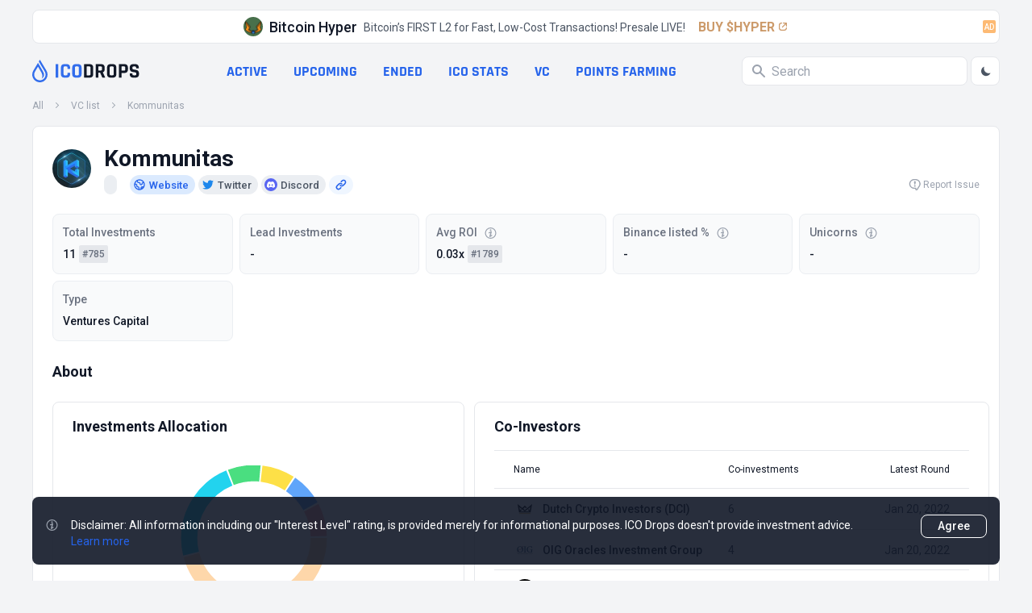

--- FILE ---
content_type: text/html; charset=utf-8
request_url: https://icodrops.com/vc/kommunitas/
body_size: 30381
content:
<!DOCTYPE html>


<html lang="en">
  <head>
    
    <!-- Yandex.Metrika counter -->
<script type="text/javascript" defer>
    (function(m,e,t,r,i,k,a){m[i]=m[i]||function(){(m[i].a=m[i].a||[]).push(arguments)};
    m[i].l=1*new Date();
    for (var j = 0; j < document.scripts.length; j++) {if (document.scripts[j].src === r) { return; }}
    k=e.createElement(t),a=e.getElementsByTagName(t)[0],k.async=1,k.src=r,a.parentNode.insertBefore(k,a)})
    (window, document, "script", "https://mc.yandex.ru/metrika/tag.js", "ym");
 
    ym(45725799, "init", {
         clickmap:true,
         trackLinks:true,
         accurateTrackBounce:true
    });
 </script>
 <noscript><div><img src="https://mc.yandex.ru/watch/45725799" style="position:absolute; left:-9999px;" alt="" /></div></noscript>
 <!-- /Yandex.Metrika counter -->
    <meta charset="UTF-8"/>
    <meta name="viewport" content="width=device-width, initial-scale=1.0"/>
    <meta http-equiv="X-UA-Compatible" content="ie=edge"/>
    <meta name="turbolinks-cache-control" content="no-cache">
    
  <title>Kommunitas - Up-to-date Info About the Crypto Fund - ICO Drops</title>
  <meta name="og:title" content="Kommunitas - Up-to-date Info About the Crypto Fund - ICO Drops">
  <meta name="description" content="Total Investments: 11, Lead Investments: 0, ROI of Listed Projects: 0.03x, Projects from the portfolio listed on Binance: 0.00%, Unicorns in the portfolio: 0">
  <meta name="og:description" content="Total Investments: 11, Lead Investments: 0, ROI of Listed Projects: 0.03x, Projects from the portfolio listed on Binance: 0.00%, Unicorns in the portfolio: 0">
  <meta name="og:site_name" content="ICO Drops">
  <meta name="og:url" content="https://icodrops.com/vc/kommunitas/">
  <meta name="og:image" content="https://dropsearn.fra1.cdn.digitaloceanspaces.com/media/vc/logos/kommunitas_logo_1740108138.webp">
  <meta name="og:type" content="article">

    
    

<link rel="apple-touch-icon" sizes="180x180" href="https://dropsearn.fra1.cdn.digitaloceanspaces.com/static/icodrops/images/favicons/apple-touch-icon.png">
<link rel="icon" type="image/png" sizes="32x32" href="https://dropsearn.fra1.cdn.digitaloceanspaces.com/static/icodrops/images/favicons/favicon-32x32.png">
<link rel="icon" type="image/png" sizes="16x16" href="https://dropsearn.fra1.cdn.digitaloceanspaces.com/static/icodrops/images/favicons/favicon-16x16.png">
<link rel="shortcut icon" type="image/png" href="https://dropsearn.fra1.cdn.digitaloceanspaces.com/static/icodrops/images/favicons/favicon.png"/>
<link rel="manifest" href="https://dropsearn.fra1.cdn.digitaloceanspaces.com/static/icodrops/images/favicons/site.webmanifest">
<link rel="mask-icon" href="https://dropsearn.fra1.cdn.digitaloceanspaces.com/static/icodrops/images/favicons/safari-pinned-tab.svg" color="#5bbad5">
<meta name="msapplication-TileColor" content="#da532c">
<meta name="theme-color" content="#ffffff">

    
    

<link href="https://fonts.googleapis.com/css2?family=Roboto:wght@400;700&display=swap" rel="stylesheet">


  
<link rel="stylesheet" type="text/css" href="https://dropsearn.fra1.cdn.digitaloceanspaces.com/static/icodrops/prod/styles/project-1738924708984.min.css" />



<style> [x-cloak]{display: none;} [v-cloak]{display: none;} </style>
    
    


  
<script src="https://dropsearn.fra1.cdn.digitaloceanspaces.com/static/icodrops/prod/script/project-1754574635143.min.js" defer></script>




<script src="https://dropsearn.fra1.cdn.digitaloceanspaces.com/static/icodrops/js/libraries/turbolinks.min.js" defer></script>
<script src="https://dropsearn.fra1.cdn.digitaloceanspaces.com/static/icodrops/js/libraries/alpine.min.js" defer></script>
<script src="https://dropsearn.fra1.cdn.digitaloceanspaces.com/static/icodrops/js/libraries/lazyLoad.min.js"></script>
<script src="https://dropsearn.fra1.cdn.digitaloceanspaces.com/static/icodrops/js/libraries/cash.js"></script>
    
    <link href="https://fonts.gstatic.com/s/rajdhani/v15/LDI2apCSOBg7S-QT7pa8FvOreec.woff2" as="font" type="font/ttf" crossorigin="anonymous" />
    
  </head>
  <body class="Body" x-data="body()" x-init="init()" x-ref="body" @color-mode.window="changeColor(event.detail.status)" @body-scroll.window="scrollOff(event.detail.status)">
    <script>
  if(localStorage.getItem('color_theme_icoDrops') == 'light'){
    document.querySelector('body').classList.add('light');
  } else if(localStorage.getItem('color_theme_icoDrops') == 'dark'){
    document.querySelector('body').classList.add('dark');
  } else{
    document.querySelector('body').classList.add('light');
  }
</script>

    

<header class="Header">
  
  
  
    <div class="Header__adv Restriction-Box Restriction-Box--hdr-feature">
      <a class="Feature-Line" href="https://bs_5c03d062.mooncoin.care/" target="_blank" >
  <img class="Avt Avt--24 Feature-Line__img" src="https://dropsearn.fra1.cdn.digitaloceanspaces.com/media/projects/advertising/symbol_1_7.webp" alt="Bitcoin Hyper" width="24" height="24" />
  <span class="Feature-Line__name">Bitcoin Hyper</span>
  <span class="Feature-Line__txt">Bitcoin’s FIRST L2 for Fast, Low-Cost Transactions! Presale LIVE!</span>
  <span class="Feature-Line__btn">
    BUY $HYPER
    <span class="Feature-Line__icon"><svg xmlns="http://www.w3.org/2000/svg" width="16" height="16" viewBox="0 0 16 16" fill="none">
  <path d="M11.6504 3C12.396 3 13.0004 3.60442 13.0004 4.35V7.45841C13.0004 7.75752 12.7579 8 12.4588 8C12.194 8 11.9681 7.80859 11.9246 7.54744L11.5397 5.23808C11.5133 5.07993 11.5061 4.91919 11.5181 4.75932L11.6504 3Z" fill="var(--blue-600-d-400)"/>
  <path d="M11.65 3C12.3956 3 13 3.60442 13 4.35L11.2405 4.48196C11.0807 4.49394 10.9201 4.48669 10.7621 4.46035L8.45238 4.0754C8.19133 4.03189 8 3.80603 8 3.54138C8 3.24238 8.24238 3 8.54138 3L11.65 3Z" fill="var(--blue-600-d-400)"/>
  <rect x="6.54688" y="8.5" width="7.22393" height="1.35" rx="0.675" transform="rotate(-45 6.54688 8.5)" fill="var(--blue-600-d-400)"/>
  <path d="M7 3.675C7 3.30221 6.69779 3 6.325 3H6C4.34315 3 3 4.34315 3 6V10C3 11.6569 4.34315 13 6 13H10C11.6569 13 13 11.6569 13 10V9.675C13 9.30221 12.6978 9 12.325 9C11.9522 9 11.65 9.30221 11.65 9.675V10C11.65 10.9113 10.9113 11.65 10 11.65H6C5.08873 11.65 4.35 10.9113 4.35 10V6C4.35 5.08873 5.08873 4.35 6 4.35H6.325C6.69779 4.35 7 4.04779 7 3.675Z" fill="var(--blue-600-d-400)"/>
</svg></span>
  </span>
  <span class="Badge Badge--light-orange Feature-Line__ad">AD</span>
</a>

    </div>
  
  

  
  <div class="Header__box Restriction-Box Restriction-Box--sides">
    <div class="Hdr-Panel" x-data="headerControl()" x-init="init($dispatch)">
  
  <div class="Hdr-Panel__item Hdr-Panel__item--logo">
    <a class="Drops-Logo" href="/" aria-label="Go to main page">
  
<svg width="19" height="28" viewBox="0 0 19 28" fill="none" xmlns="http://www.w3.org/2000/svg"> 
  <path d="M14.3572 26.6331C12.5459 27.731 10.4213 28.1875 8.32204 27.9298C6.2228 27.6721 4.26974 26.7151 2.77419 25.2111C1.27862 23.7072 0.326648 21.743 0.070001 19.6317C-0.186646 17.5203 0.26681 15.3832 1.35809 13.5612L5.73691 6.24412L7.14688 3.88785C7.52347 4.53637 8.00075 5.35887 8.52348 6.26119C10.3265 9.36731 12.6648 13.3977 13.2351 14.409C14.7316 17.0515 15.9171 20.4792 11.7889 23.5687C12.8585 21.3116 12.662 19.2901 12.0386 17.5487C11.8585 16.948 11.5493 16.3067 11.1513 15.5998L10.8656 15.0988C10.1366 13.8277 8.55194 11.0904 7.11295 8.6158L3.41285 14.7993C2.75037 15.9074 2.40036 17.176 2.40036 18.4689C2.40036 19.7619 2.75037 21.0304 3.41285 22.1385C5.42491 25.4967 9.77695 26.5884 13.1196 24.5647C16.4622 22.5409 17.5439 18.1636 15.5318 14.8016L10.818 6.92622L10.7507 6.81281L8.09599 2.29847L9.47147 0L17.5871 13.5612C20.2795 18.0591 18.8312 23.9244 14.3572 26.6331Z" fill="#326DEC"/>
</svg>

  <div class="Drops-Logo__txt Drops-Logo__txt--adapt">
    
<svg width="105" height="18" viewBox="0 0 105 18" fill="none" xmlns="http://www.w3.org/2000/svg">
  <path d="M4.28183 1.01364V16.7198C4.28183 17.0857 4.09889 17.2686 3.73303 17.2686H1.51169C1.14582 17.2686 0.962891 17.0857 0.962891 16.7198V1.01364C0.962891 0.647777 1.14582 0.464844 1.51169 0.464844H3.73303C4.09889 0.464844 4.28183 0.647777 4.28183 1.01364Z" fill="#326DEC"/>
  <path d="M14.6986 17.2686H11.8501C10.4737 17.2686 9.41097 16.9027 8.66182 16.171C7.91266 15.4393 7.53808 14.3852 7.53808 13.0089V4.72458C7.53808 3.34822 7.91266 2.29418 8.66182 1.56244C9.41097 0.830711 10.4737 0.464844 11.8501 0.464844H14.6986C16.0576 0.464844 17.1116 0.839422 17.8608 1.58858C18.6273 2.32031 19.0106 3.36565 19.0106 4.72458V5.95285C19.0106 6.33614 18.819 6.52778 18.4357 6.52778H16.2405C15.8746 6.52778 15.6917 6.33614 15.6917 5.95285V4.88138C15.6917 4.32387 15.5697 3.93187 15.3258 3.70538C15.0993 3.46147 14.7073 3.33951 14.1498 3.33951H12.3728C11.8327 3.33951 11.4407 3.46147 11.1968 3.70538C10.9703 3.93187 10.857 4.32387 10.857 4.88138V12.8521C10.857 13.4096 10.9703 13.8103 11.1968 14.0542C11.4407 14.2807 11.8327 14.3939 12.3728 14.3939H14.1498C14.7073 14.3939 15.0993 14.2807 15.3258 14.0542C15.5697 13.8103 15.6917 13.4096 15.6917 12.8521V11.7806C15.6917 11.3973 15.8746 11.2057 16.2405 11.2057H18.4357C18.819 11.2057 19.0106 11.3973 19.0106 11.7806V13.0089C19.0106 14.3678 18.6273 15.4218 17.8608 16.171C17.1116 16.9027 16.0576 17.2686 14.6986 17.2686Z" fill="#326DEC"/>
  <path d="M26.4347 14.3939H28.2902C28.8477 14.3939 29.2397 14.2807 29.4662 14.0542C29.7101 13.8103 29.8321 13.4096 29.8321 12.8521V4.88138C29.8321 4.32387 29.7101 3.93187 29.4662 3.70538C29.2397 3.46147 28.8477 3.33951 28.2902 3.33951H26.4347C25.8772 3.33951 25.4852 3.46147 25.2587 3.70538C25.0323 3.93187 24.919 4.32387 24.919 4.88138V12.8521C24.919 13.4096 25.0323 13.8103 25.2587 14.0542C25.4852 14.2807 25.8772 14.3939 26.4347 14.3939ZM28.839 17.2686H25.9121C24.5357 17.2686 23.473 16.9027 22.7238 16.171C21.9746 15.4393 21.6001 14.3852 21.6001 13.0089V4.72458C21.6001 3.34822 21.9746 2.29418 22.7238 1.56244C23.473 0.830711 24.5357 0.464844 25.9121 0.464844H28.839C30.2154 0.464844 31.2781 0.830711 32.0273 1.56244C32.7764 2.29418 33.151 3.34822 33.151 4.72458V13.0089C33.151 14.3852 32.7764 15.4393 32.0273 16.171C31.2781 16.9027 30.2154 17.2686 28.839 17.2686Z" fill="#326DEC"/>
  <path d="M39.9053 14.3939H42.7539C43.3114 14.3939 43.7034 14.2807 43.9299 14.0542C44.1738 13.8103 44.2957 13.4096 44.2957 12.8521V4.88138C44.2957 4.32387 44.1738 3.93187 43.9299 3.70538C43.7034 3.46147 43.3114 3.33951 42.7539 3.33951H39.9053C39.7137 3.33951 39.6179 3.43533 39.6179 3.62698V14.1065C39.6179 14.2981 39.7137 14.3939 39.9053 14.3939ZM36.2989 16.7198V1.01364C36.2989 0.647777 36.4818 0.464844 36.8477 0.464844H43.3027C44.6616 0.464844 45.7156 0.839422 46.4648 1.58858C47.2314 2.32031 47.6147 3.36565 47.6147 4.72458V13.0089C47.6147 14.3678 47.2314 15.4218 46.4648 16.171C45.7156 16.9027 44.6616 17.2686 43.3027 17.2686H36.8477C36.4818 17.2686 36.2989 17.0857 36.2989 16.7198Z" fill="var(--gray-900)" style="transition: fill .3s"/>
  <path d="M53.5139 17.2686H51.2925C50.9266 17.2686 50.7437 17.0857 50.7437 16.7198V1.01364C50.7437 0.647777 50.9266 0.464844 51.2925 0.464844H57.5123C58.8712 0.464844 59.9339 0.839422 60.7005 1.58858C61.4671 2.33773 61.8504 3.39178 61.8504 4.75071V6.78911C61.8504 8.75783 61.0751 10.0645 59.5245 10.7091V10.8137L62.3208 16.6414C62.4776 17.0595 62.3295 17.2686 61.8765 17.2686H59.7597C59.4461 17.2686 59.2196 17.2337 59.0803 17.1641C58.9409 17.0944 58.8276 16.9463 58.7405 16.7198L56.1272 11.075H54.3763C54.1672 11.075 54.0627 11.1708 54.0627 11.3625V16.7198C54.0627 17.0857 53.8797 17.2686 53.5139 17.2686ZM54.3501 8.40938H56.9112C57.4687 8.40938 57.8781 8.29614 58.1395 8.06965C58.4008 7.82574 58.5315 7.44245 58.5315 6.91978V4.88138C58.5315 4.34129 58.4008 3.94929 58.1395 3.70538C57.8781 3.46147 57.4687 3.33951 56.9112 3.33951H54.3501C54.1585 3.33951 54.0627 3.43533 54.0627 3.62698V8.12192C54.0627 8.31356 54.1585 8.40938 54.3501 8.40938Z" fill="var(--gray-900)" style="transition: fill .3s"/>
  <path d="M69.6087 14.3939H71.4642C72.0217 14.3939 72.4137 14.2807 72.6402 14.0542C72.8841 13.8103 73.0061 13.4096 73.0061 12.8521V4.88138C73.0061 4.32387 72.8841 3.93187 72.6402 3.70538C72.4137 3.46147 72.0217 3.33951 71.4642 3.33951H69.6087C69.0512 3.33951 68.6592 3.46147 68.4327 3.70538C68.2062 3.93187 68.093 4.32387 68.093 4.88138V12.8521C68.093 13.4096 68.2062 13.8103 68.4327 14.0542C68.6592 14.2807 69.0512 14.3939 69.6087 14.3939ZM72.013 17.2686H69.0861C67.7097 17.2686 66.647 16.9027 65.8978 16.171C65.1486 15.4393 64.7741 14.3852 64.7741 13.0089V4.72458C64.7741 3.34822 65.1486 2.29418 65.8978 1.56244C66.647 0.830711 67.7097 0.464844 69.0861 0.464844H72.013C73.3894 0.464844 74.4521 0.830711 75.2013 1.56244C75.9504 2.29418 76.325 3.34822 76.325 4.72458V13.0089C76.325 14.3852 75.9504 15.4393 75.2013 16.171C74.4521 16.9027 73.3894 17.2686 72.013 17.2686Z" fill="var(--gray-900)" style="transition: fill .3s"/>
  <path d="M82.2248 17.2686H80.0035C79.6376 17.2686 79.4547 17.0857 79.4547 16.7198V1.01364C79.4547 0.647777 79.6376 0.464844 80.0035 0.464844H86.38C87.7389 0.464844 88.793 0.839422 89.5421 1.58858C90.2913 2.32031 90.6659 3.36565 90.6659 4.72458V7.23338C90.6659 8.59232 90.2913 9.64636 89.5421 10.3955C88.793 11.1273 87.7389 11.4931 86.38 11.4931H83.0872C82.8781 11.4931 82.7736 11.5889 82.7736 11.7806V16.7198C82.7736 17.0857 82.5907 17.2686 82.2248 17.2686ZM83.0611 8.59232H85.8312C86.3887 8.59232 86.7807 8.47907 87.0072 8.25258C87.2337 8.00867 87.3469 7.61667 87.3469 7.07658V4.88138C87.3469 4.32387 87.2337 3.93187 87.0072 3.70538C86.7807 3.46147 86.3887 3.33951 85.8312 3.33951H83.0611C82.8694 3.33951 82.7736 3.43533 82.7736 3.62698V8.30485C82.7736 8.49649 82.8694 8.59232 83.0611 8.59232Z" fill="var(--gray-900)" style="transition: fill .3s"/>
  <path d="M92.8944 12.9827V12.4601C92.8944 12.0942 93.0773 11.9113 93.4432 11.9113H95.6645C96.0304 11.9113 96.2133 12.0942 96.2133 12.4601V12.6691C96.2133 13.3312 96.344 13.7841 96.6053 14.0281C96.8666 14.272 97.3457 14.3939 98.0426 14.3939H99.2709C99.9504 14.3939 100.421 14.2633 100.682 14.0019C100.961 13.7406 101.1 13.2528 101.1 12.5385V12.2249C101.1 11.7196 100.891 11.3363 100.473 11.075C100.072 10.7962 99.5671 10.6307 98.9573 10.5785C98.3475 10.5262 97.6855 10.4304 96.9712 10.291C96.2743 10.1342 95.6209 9.94254 95.0112 9.71605C94.4014 9.47214 93.8874 9.01045 93.4693 8.33098C93.0686 7.63409 92.8682 6.74556 92.8682 5.66538V4.75071C92.8682 3.39178 93.2515 2.33773 94.0181 1.58858C94.7847 0.839422 95.8474 0.464844 97.2064 0.464844H99.8197C101.196 0.464844 102.268 0.839422 103.034 1.58858C103.801 2.33773 104.184 3.39178 104.184 4.75071V5.24725C104.184 5.61311 104.001 5.79605 103.635 5.79605H101.414C101.048 5.79605 100.865 5.61311 100.865 5.24725V5.09045C100.865 4.41098 100.734 3.94929 100.473 3.70538C100.212 3.46147 99.7326 3.33951 99.0357 3.33951H98.0165C97.3022 3.33951 96.8144 3.47889 96.553 3.75765C96.3091 4.01898 96.1872 4.54165 96.1872 5.32565V5.82218C96.1872 6.64103 96.9015 7.11143 98.3301 7.23338C99.811 7.35534 101.126 7.65152 102.276 8.12192C102.886 8.38325 103.391 8.85365 103.792 9.53312C104.21 10.1952 104.419 11.0489 104.419 12.0942V12.9827C104.419 14.3417 104.036 15.3957 103.269 16.1449C102.503 16.894 101.44 17.2686 100.081 17.2686H97.2325C95.8736 17.2686 94.8108 16.894 94.0442 16.1449C93.2777 15.3957 92.8944 14.3417 92.8944 12.9827Z" fill="var(--gray-900)" style="transition: fill .3s"/>
</svg>
  </div>
</a>
  </div>
  

  
  <div class="Hdr-Panel__item Hdr-Panel__item--links">
    
<nav class="Hdr-Lnk-Panel">
  
<div data-hdr-all-projcts>
  
    <a href="/">All projects</a>
  
</div>


<div data-hdr-active>
  
    <a href="/category/active-ico/">Active</a>
  
</div>


<div data-hdr-upcoming>
  
    <a href="/category/upcoming-ico/">Upcoming</a>
  
</div>


<div data-hdr-ended>
  
    <a href="/category/ended-ico/">Ended</a>
  
</div>


<div data-hdr-ico-stats>
  
    <a href="/ico-stats/">ICO stats</a>
  
</div>


<div data-hdr-vc>
  
    <a href="/vc/funding-rounds/">VC</a>
  
</div>


<div data-hdr-points-farming>
  
    
    <a href="/points-farming/">Points Farming</a>
  
</div>


</nav>

  </div>
  

  
  <div class="Hdr-Panel__item Hdr-Panel__item--search">
    <div class="Hdr-Search Search" x-data="generalSearch()" @keyup="toUseTabInterfaceFunc($event)" @keydown.window.escape="toClose()">
  
  <div class="Search__input-wrp" @click="toFocus($event)" @click.away="toBlur($event)" :class="isFocus ? 'Search__input-wrp--focus' : ''">
    <svg class="Svg-Search" fill="var(--gray-400)" width="16" height="16" viewBox="0 0 16 16" xmlns="http://www.w3.org/2000/svg" style="transition: .2s">
  <path fill-rule="evenodd" clip-rule="evenodd" d="M0 6C0 2.68629 2.68629 0 6 0C9.31371 0 12 2.68629 12 6C12 7.29583 11.5892 8.49572 10.8907 9.47653L15.7071 14.2929C16.0976 14.6834 16.0976 15.3166 15.7071 15.7071C15.3466 16.0676 14.7794 16.0953 14.3871 15.7903L14.2929 15.7071L9.47653 10.8907C8.49572 11.5892 7.29583 12 6 12C2.68629 12 0 9.31371 0 6ZM2 6C2 3.79086 3.79086 2 6 2C8.20914 2 10 3.79086 10 6C10 8.20914 8.20914 10 6 10C3.79086 10 2 8.20914 2 6Z" />
</svg>
    <input class="Search__input" placeholder="Search" type="text" @focus="toFocus($event)" @keyup="toStartSearchFunc()" x-ref="input" />
    <div class="Search__close" @click="toClear()" x-show="isClose" x-transition:enter="animation__slideRight-in" x-transition:leave="animation__slideRight-out" x-cloak>
      <svg xmlns="http://www.w3.org/2000/svg" width="8" height="8" viewBox="0 0 8 8" fill="none">
  <path d="M1.21114 0.374965C0.977373 0.193198 0.639354 0.209722 0.424538 0.424538C0.191821 0.657256 0.191821 1.03457 0.424538 1.26728L3.15726 4L0.424538 6.73272L0.374965 6.78886C0.193198 7.02263 0.209722 7.36065 0.424538 7.57546C0.657256 7.80818 1.03457 7.80818 1.26728 7.57546L4 4.84274L6.73272 7.57546L6.78886 7.62503C7.02263 7.8068 7.36065 7.79028 7.57546 7.57546C7.80818 7.34274 7.80818 6.96544 7.57546 6.73272L4.84274 4L7.57546 1.26728L7.62503 1.21114C7.8068 0.977373 7.79028 0.639354 7.57546 0.424538C7.34274 0.191821 6.96544 0.191821 6.73272 0.424538L4 3.15726L1.26728 0.424538L1.21114 0.374965Z" fill="white"/>
</svg>
    </div>
  </div>
  
  
  
  <div class="Hdr-Search__output" x-ref="output" x-show="isOutput && isFocus" x-transition:enter="animation__fadeUp-in" x-transition:leave="animation__fadeUp-out" x-cloak></div>
  
</div>
    <div class="Hdr-Panel__theme-btn">
      <button class="Btn-Header" @click="toSwitchButton()">
  <div class="Btn-Header__icon Btn-Header__icon--sun" x-show="isDark" x-cloak>
    <svg width="16" height="17" viewBox="0 0 16 17" fill="none" xmlns="http://www.w3.org/2000/svg">
  <path fill-rule="evenodd" clip-rule="evenodd" d="M7.9987 1.83337C8.36689 1.83337 8.66536 2.13185 8.66536 2.50004V3.16671C8.66536 3.5349 8.36689 3.83337 7.9987 3.83337C7.63051 3.83337 7.33203 3.5349 7.33203 3.16671V2.50004C7.33203 2.13185 7.63051 1.83337 7.9987 1.83337ZM3.28463 3.78597C3.54498 3.52562 3.96709 3.52562 4.22744 3.78597L4.69877 4.2573C4.95912 4.51765 4.95912 4.93976 4.69877 5.20011C4.43842 5.46046 4.01631 5.46046 3.75596 5.20011L3.28463 4.72878C3.02428 4.46843 3.02428 4.04632 3.28463 3.78597ZM12.7128 3.78597C12.9731 4.04632 12.9731 4.46843 12.7128 4.72878L12.2414 5.20011C11.9811 5.46046 11.559 5.46046 11.2986 5.20011C11.0383 4.93976 11.0383 4.51765 11.2986 4.2573L11.77 3.78597C12.0303 3.52562 12.4524 3.52562 12.7128 3.78597ZM7.9987 6.50004C7.46827 6.50004 6.95956 6.71075 6.58448 7.08583C6.20941 7.4609 5.9987 7.96961 5.9987 8.50004C5.9987 9.03047 6.20941 9.53918 6.58448 9.91426C6.95956 10.2893 7.46827 10.5 7.9987 10.5C8.52913 10.5 9.03784 10.2893 9.41291 9.91426C9.78798 9.53918 9.9987 9.03047 9.9987 8.50004C9.9987 7.96961 9.78798 7.4609 9.41291 7.08583C9.03784 6.71075 8.52913 6.50004 7.9987 6.50004ZM5.64168 6.14302C6.2668 5.5179 7.11464 5.16671 7.9987 5.16671C8.88275 5.16671 9.7306 5.5179 10.3557 6.14302C10.9808 6.76814 11.332 7.61599 11.332 8.50004C11.332 9.3841 10.9808 10.2319 10.3557 10.8571C9.7306 11.4822 8.88275 11.8334 7.9987 11.8334C7.11464 11.8334 6.2668 11.4822 5.64168 10.8571C5.01655 10.2319 4.66536 9.3841 4.66536 8.50004C4.66536 7.61599 5.01655 6.76814 5.64168 6.14302ZM1.33203 8.50004C1.33203 8.13185 1.63051 7.83337 1.9987 7.83337H2.66536C3.03355 7.83337 3.33203 8.13185 3.33203 8.50004C3.33203 8.86823 3.03355 9.16671 2.66536 9.16671H1.9987C1.63051 9.16671 1.33203 8.86823 1.33203 8.50004ZM12.6654 8.50004C12.6654 8.13185 12.9638 7.83337 13.332 7.83337H13.9987C14.3669 7.83337 14.6654 8.13185 14.6654 8.50004C14.6654 8.86823 14.3669 9.16671 13.9987 9.16671H13.332C12.9638 9.16671 12.6654 8.86823 12.6654 8.50004ZM4.69877 11.8C4.95912 12.0603 4.95912 12.4824 4.69877 12.7428L4.22744 13.2141C3.96709 13.4745 3.54498 13.4745 3.28463 13.2141C3.02428 12.9538 3.02428 12.5317 3.28463 12.2713L3.75596 11.8C4.01631 11.5396 4.43842 11.5396 4.69877 11.8ZM11.2986 11.8C11.559 11.5396 11.9811 11.5396 12.2414 11.8L12.7128 12.2713C12.9731 12.5317 12.9731 12.9538 12.7128 13.2141C12.4524 13.4745 12.0303 13.4745 11.77 13.2141L11.2986 12.7428C11.0383 12.4824 11.0383 12.0603 11.2986 11.8ZM7.9987 13.1667C8.36689 13.1667 8.66536 13.4652 8.66536 13.8334V14.5C8.66536 14.8682 8.36689 15.1667 7.9987 15.1667C7.63051 15.1667 7.33203 14.8682 7.33203 14.5V13.8334C7.33203 13.4652 7.63051 13.1667 7.9987 13.1667Z" fill="var(--gray-600)"/>
</svg>

  </div>
  <div class="Btn-Header__icon Btn-Header__icon--moon" x-show="!isDark" x-cloak>
    <svg xmlns="http://www.w3.org/2000/svg" width="16" height="17" viewBox="0 0 16 17" fill="none">
  <path d="M13.5688 10.4225C12.4776 10.8613 11.2815 10.9698 10.1292 10.7343C8.97688 10.4989 7.91917 9.93004 7.08754 9.09841C6.25591 8.26677 5.68703 7.20906 5.45161 6.05676C5.21619 4.90445 5.32462 3.70837 5.76343 2.61719C4.47123 3.13768 3.40033 4.09145 2.73431 5.315C2.06829 6.53855 1.84862 7.95568 2.11297 9.32345C2.37732 10.6912 3.10921 11.9244 4.18319 12.8117C5.25717 13.699 6.60635 14.185 7.99943 14.1865C9.19737 14.1866 10.3679 13.8281 11.3605 13.1573C12.353 12.4865 13.1221 11.5341 13.5688 10.4225Z" fill="var(--gray-600)"/>
</svg>  
  </div>
</button>
    </div>
  </div>
  

  
  <div class="Hdr-Panel__item Hdr-Panel__item--menu">
    <div class="Hdr-Menu">
  <button class="Btn-Header Hdr-Menu__btn" @click="toOpenMenu()">
    <svg class="Svg-Burger" width="24" height="24" viewBox="0 0 24 24" fill="none" xmlns="http://www.w3.org/2000/svg">
  <path d="M4 18H20M4 6H20H4ZM4 12H20H4Z" stroke-width="2" stroke-linecap="round" stroke-linejoin="round" stroke="var(--gray-400)"/>
</svg>

  </button>
  <div class="Hdr-Menu__dropdown">
    <section class="Hdr-Menu-Dropdown"
  x-show="isOpen" 
  x-transition:enter="animation__opacity-in"
  x-transition:leave="animation__opacity-out" 
  @keydown.window.escape="toCloseMenu()"
  @keyup="toUseTabInterfaceFunc($event)"
  @resize.window="if(window.innerWidth > 1024){ toCloseMenu() }"
  data-header-menu-dropdown 
  x-cloak
>
  <div class="Hdr-Menu-Dropdown__wrapper" 
    x-show="isOpen" 
    @click.away="toCloseMenu()" 
    x-transition:enter="animation__slideRight-in" 
    x-transition:leave="animation__slideRight-out"
  >
    
    <header class="Hdr-Menu-Dropdown__hdr">
      <a class="Drops-Logo" href="/" aria-label="Go to main page">
  
<svg width="19" height="28" viewBox="0 0 19 28" fill="none" xmlns="http://www.w3.org/2000/svg"> 
  <path d="M14.3572 26.6331C12.5459 27.731 10.4213 28.1875 8.32204 27.9298C6.2228 27.6721 4.26974 26.7151 2.77419 25.2111C1.27862 23.7072 0.326648 21.743 0.070001 19.6317C-0.186646 17.5203 0.26681 15.3832 1.35809 13.5612L5.73691 6.24412L7.14688 3.88785C7.52347 4.53637 8.00075 5.35887 8.52348 6.26119C10.3265 9.36731 12.6648 13.3977 13.2351 14.409C14.7316 17.0515 15.9171 20.4792 11.7889 23.5687C12.8585 21.3116 12.662 19.2901 12.0386 17.5487C11.8585 16.948 11.5493 16.3067 11.1513 15.5998L10.8656 15.0988C10.1366 13.8277 8.55194 11.0904 7.11295 8.6158L3.41285 14.7993C2.75037 15.9074 2.40036 17.176 2.40036 18.4689C2.40036 19.7619 2.75037 21.0304 3.41285 22.1385C5.42491 25.4967 9.77695 26.5884 13.1196 24.5647C16.4622 22.5409 17.5439 18.1636 15.5318 14.8016L10.818 6.92622L10.7507 6.81281L8.09599 2.29847L9.47147 0L17.5871 13.5612C20.2795 18.0591 18.8312 23.9244 14.3572 26.6331Z" fill="#326DEC"/>
</svg>

  <div class="Drops-Logo__txt">
    
<svg width="105" height="18" viewBox="0 0 105 18" fill="none" xmlns="http://www.w3.org/2000/svg">
  <path d="M4.28183 1.01364V16.7198C4.28183 17.0857 4.09889 17.2686 3.73303 17.2686H1.51169C1.14582 17.2686 0.962891 17.0857 0.962891 16.7198V1.01364C0.962891 0.647777 1.14582 0.464844 1.51169 0.464844H3.73303C4.09889 0.464844 4.28183 0.647777 4.28183 1.01364Z" fill="#326DEC"/>
  <path d="M14.6986 17.2686H11.8501C10.4737 17.2686 9.41097 16.9027 8.66182 16.171C7.91266 15.4393 7.53808 14.3852 7.53808 13.0089V4.72458C7.53808 3.34822 7.91266 2.29418 8.66182 1.56244C9.41097 0.830711 10.4737 0.464844 11.8501 0.464844H14.6986C16.0576 0.464844 17.1116 0.839422 17.8608 1.58858C18.6273 2.32031 19.0106 3.36565 19.0106 4.72458V5.95285C19.0106 6.33614 18.819 6.52778 18.4357 6.52778H16.2405C15.8746 6.52778 15.6917 6.33614 15.6917 5.95285V4.88138C15.6917 4.32387 15.5697 3.93187 15.3258 3.70538C15.0993 3.46147 14.7073 3.33951 14.1498 3.33951H12.3728C11.8327 3.33951 11.4407 3.46147 11.1968 3.70538C10.9703 3.93187 10.857 4.32387 10.857 4.88138V12.8521C10.857 13.4096 10.9703 13.8103 11.1968 14.0542C11.4407 14.2807 11.8327 14.3939 12.3728 14.3939H14.1498C14.7073 14.3939 15.0993 14.2807 15.3258 14.0542C15.5697 13.8103 15.6917 13.4096 15.6917 12.8521V11.7806C15.6917 11.3973 15.8746 11.2057 16.2405 11.2057H18.4357C18.819 11.2057 19.0106 11.3973 19.0106 11.7806V13.0089C19.0106 14.3678 18.6273 15.4218 17.8608 16.171C17.1116 16.9027 16.0576 17.2686 14.6986 17.2686Z" fill="#326DEC"/>
  <path d="M26.4347 14.3939H28.2902C28.8477 14.3939 29.2397 14.2807 29.4662 14.0542C29.7101 13.8103 29.8321 13.4096 29.8321 12.8521V4.88138C29.8321 4.32387 29.7101 3.93187 29.4662 3.70538C29.2397 3.46147 28.8477 3.33951 28.2902 3.33951H26.4347C25.8772 3.33951 25.4852 3.46147 25.2587 3.70538C25.0323 3.93187 24.919 4.32387 24.919 4.88138V12.8521C24.919 13.4096 25.0323 13.8103 25.2587 14.0542C25.4852 14.2807 25.8772 14.3939 26.4347 14.3939ZM28.839 17.2686H25.9121C24.5357 17.2686 23.473 16.9027 22.7238 16.171C21.9746 15.4393 21.6001 14.3852 21.6001 13.0089V4.72458C21.6001 3.34822 21.9746 2.29418 22.7238 1.56244C23.473 0.830711 24.5357 0.464844 25.9121 0.464844H28.839C30.2154 0.464844 31.2781 0.830711 32.0273 1.56244C32.7764 2.29418 33.151 3.34822 33.151 4.72458V13.0089C33.151 14.3852 32.7764 15.4393 32.0273 16.171C31.2781 16.9027 30.2154 17.2686 28.839 17.2686Z" fill="#326DEC"/>
  <path d="M39.9053 14.3939H42.7539C43.3114 14.3939 43.7034 14.2807 43.9299 14.0542C44.1738 13.8103 44.2957 13.4096 44.2957 12.8521V4.88138C44.2957 4.32387 44.1738 3.93187 43.9299 3.70538C43.7034 3.46147 43.3114 3.33951 42.7539 3.33951H39.9053C39.7137 3.33951 39.6179 3.43533 39.6179 3.62698V14.1065C39.6179 14.2981 39.7137 14.3939 39.9053 14.3939ZM36.2989 16.7198V1.01364C36.2989 0.647777 36.4818 0.464844 36.8477 0.464844H43.3027C44.6616 0.464844 45.7156 0.839422 46.4648 1.58858C47.2314 2.32031 47.6147 3.36565 47.6147 4.72458V13.0089C47.6147 14.3678 47.2314 15.4218 46.4648 16.171C45.7156 16.9027 44.6616 17.2686 43.3027 17.2686H36.8477C36.4818 17.2686 36.2989 17.0857 36.2989 16.7198Z" fill="var(--gray-900)" style="transition: fill .3s"/>
  <path d="M53.5139 17.2686H51.2925C50.9266 17.2686 50.7437 17.0857 50.7437 16.7198V1.01364C50.7437 0.647777 50.9266 0.464844 51.2925 0.464844H57.5123C58.8712 0.464844 59.9339 0.839422 60.7005 1.58858C61.4671 2.33773 61.8504 3.39178 61.8504 4.75071V6.78911C61.8504 8.75783 61.0751 10.0645 59.5245 10.7091V10.8137L62.3208 16.6414C62.4776 17.0595 62.3295 17.2686 61.8765 17.2686H59.7597C59.4461 17.2686 59.2196 17.2337 59.0803 17.1641C58.9409 17.0944 58.8276 16.9463 58.7405 16.7198L56.1272 11.075H54.3763C54.1672 11.075 54.0627 11.1708 54.0627 11.3625V16.7198C54.0627 17.0857 53.8797 17.2686 53.5139 17.2686ZM54.3501 8.40938H56.9112C57.4687 8.40938 57.8781 8.29614 58.1395 8.06965C58.4008 7.82574 58.5315 7.44245 58.5315 6.91978V4.88138C58.5315 4.34129 58.4008 3.94929 58.1395 3.70538C57.8781 3.46147 57.4687 3.33951 56.9112 3.33951H54.3501C54.1585 3.33951 54.0627 3.43533 54.0627 3.62698V8.12192C54.0627 8.31356 54.1585 8.40938 54.3501 8.40938Z" fill="var(--gray-900)" style="transition: fill .3s"/>
  <path d="M69.6087 14.3939H71.4642C72.0217 14.3939 72.4137 14.2807 72.6402 14.0542C72.8841 13.8103 73.0061 13.4096 73.0061 12.8521V4.88138C73.0061 4.32387 72.8841 3.93187 72.6402 3.70538C72.4137 3.46147 72.0217 3.33951 71.4642 3.33951H69.6087C69.0512 3.33951 68.6592 3.46147 68.4327 3.70538C68.2062 3.93187 68.093 4.32387 68.093 4.88138V12.8521C68.093 13.4096 68.2062 13.8103 68.4327 14.0542C68.6592 14.2807 69.0512 14.3939 69.6087 14.3939ZM72.013 17.2686H69.0861C67.7097 17.2686 66.647 16.9027 65.8978 16.171C65.1486 15.4393 64.7741 14.3852 64.7741 13.0089V4.72458C64.7741 3.34822 65.1486 2.29418 65.8978 1.56244C66.647 0.830711 67.7097 0.464844 69.0861 0.464844H72.013C73.3894 0.464844 74.4521 0.830711 75.2013 1.56244C75.9504 2.29418 76.325 3.34822 76.325 4.72458V13.0089C76.325 14.3852 75.9504 15.4393 75.2013 16.171C74.4521 16.9027 73.3894 17.2686 72.013 17.2686Z" fill="var(--gray-900)" style="transition: fill .3s"/>
  <path d="M82.2248 17.2686H80.0035C79.6376 17.2686 79.4547 17.0857 79.4547 16.7198V1.01364C79.4547 0.647777 79.6376 0.464844 80.0035 0.464844H86.38C87.7389 0.464844 88.793 0.839422 89.5421 1.58858C90.2913 2.32031 90.6659 3.36565 90.6659 4.72458V7.23338C90.6659 8.59232 90.2913 9.64636 89.5421 10.3955C88.793 11.1273 87.7389 11.4931 86.38 11.4931H83.0872C82.8781 11.4931 82.7736 11.5889 82.7736 11.7806V16.7198C82.7736 17.0857 82.5907 17.2686 82.2248 17.2686ZM83.0611 8.59232H85.8312C86.3887 8.59232 86.7807 8.47907 87.0072 8.25258C87.2337 8.00867 87.3469 7.61667 87.3469 7.07658V4.88138C87.3469 4.32387 87.2337 3.93187 87.0072 3.70538C86.7807 3.46147 86.3887 3.33951 85.8312 3.33951H83.0611C82.8694 3.33951 82.7736 3.43533 82.7736 3.62698V8.30485C82.7736 8.49649 82.8694 8.59232 83.0611 8.59232Z" fill="var(--gray-900)" style="transition: fill .3s"/>
  <path d="M92.8944 12.9827V12.4601C92.8944 12.0942 93.0773 11.9113 93.4432 11.9113H95.6645C96.0304 11.9113 96.2133 12.0942 96.2133 12.4601V12.6691C96.2133 13.3312 96.344 13.7841 96.6053 14.0281C96.8666 14.272 97.3457 14.3939 98.0426 14.3939H99.2709C99.9504 14.3939 100.421 14.2633 100.682 14.0019C100.961 13.7406 101.1 13.2528 101.1 12.5385V12.2249C101.1 11.7196 100.891 11.3363 100.473 11.075C100.072 10.7962 99.5671 10.6307 98.9573 10.5785C98.3475 10.5262 97.6855 10.4304 96.9712 10.291C96.2743 10.1342 95.6209 9.94254 95.0112 9.71605C94.4014 9.47214 93.8874 9.01045 93.4693 8.33098C93.0686 7.63409 92.8682 6.74556 92.8682 5.66538V4.75071C92.8682 3.39178 93.2515 2.33773 94.0181 1.58858C94.7847 0.839422 95.8474 0.464844 97.2064 0.464844H99.8197C101.196 0.464844 102.268 0.839422 103.034 1.58858C103.801 2.33773 104.184 3.39178 104.184 4.75071V5.24725C104.184 5.61311 104.001 5.79605 103.635 5.79605H101.414C101.048 5.79605 100.865 5.61311 100.865 5.24725V5.09045C100.865 4.41098 100.734 3.94929 100.473 3.70538C100.212 3.46147 99.7326 3.33951 99.0357 3.33951H98.0165C97.3022 3.33951 96.8144 3.47889 96.553 3.75765C96.3091 4.01898 96.1872 4.54165 96.1872 5.32565V5.82218C96.1872 6.64103 96.9015 7.11143 98.3301 7.23338C99.811 7.35534 101.126 7.65152 102.276 8.12192C102.886 8.38325 103.391 8.85365 103.792 9.53312C104.21 10.1952 104.419 11.0489 104.419 12.0942V12.9827C104.419 14.3417 104.036 15.3957 103.269 16.1449C102.503 16.894 101.44 17.2686 100.081 17.2686H97.2325C95.8736 17.2686 94.8108 16.894 94.0442 16.1449C93.2777 15.3957 92.8944 14.3417 92.8944 12.9827Z" fill="var(--gray-900)" style="transition: fill .3s"/>
</svg>
  </div>
</a>
      <button class="Hdr-Menu-Dropdown__close" type="button" @click="toCloseMenu()">
        <svg xmlns="http://www.w3.org/2000/svg" width="8" height="8" viewBox="0 0 8 8" fill="none">
  <path d="M1.21114 0.374965C0.977373 0.193198 0.639354 0.209722 0.424538 0.424538C0.191821 0.657256 0.191821 1.03457 0.424538 1.26728L3.15726 4L0.424538 6.73272L0.374965 6.78886C0.193198 7.02263 0.209722 7.36065 0.424538 7.57546C0.657256 7.80818 1.03457 7.80818 1.26728 7.57546L4 4.84274L6.73272 7.57546L6.78886 7.62503C7.02263 7.8068 7.36065 7.79028 7.57546 7.57546C7.80818 7.34274 7.80818 6.96544 7.57546 6.73272L4.84274 4L7.57546 1.26728L7.62503 1.21114C7.8068 0.977373 7.79028 0.639354 7.57546 0.424538C7.34274 0.191821 6.96544 0.191821 6.73272 0.424538L4 3.15726L1.26728 0.424538L1.21114 0.374965Z" fill="white"/>
</svg>
      </button>
    </header>
    
    
    
    <div class="Hdr-Menu-Dropdown__main-links">
      
<nav class="Hdr-Lnk-Menu">
  
<div data-hdr-all-projcts>
  
    <a href="/">All projects</a>
  
</div>


<div data-hdr-active>
  
    <a href="/category/active-ico/">Active</a>
  
</div>


<div data-hdr-upcoming>
  
    <a href="/category/upcoming-ico/">Upcoming</a>
  
</div>


<div data-hdr-ended>
  
    <a href="/category/ended-ico/">Ended</a>
  
</div>


<div data-hdr-ico-stats>
  
    <a href="/ico-stats/">ICO stats</a>
  
</div>


<div data-hdr-vc>
  
    <a href="/vc/funding-rounds/">VC</a>
  
</div>


<div data-hdr-points-farming>
  
    
    <a href="/points-farming/">Points Farming</a>
  
</div>


</nav>

    </div>
    

    
    <div class="Hdr-Menu-Dropdown__theme-box">
      <span class="Hdr-Menu-Dropdown__theme-box-name">Appearance</span>
      <button class="Btn-Header" @click="toSwitchButton()">
  <div class="Btn-Header__icon Btn-Header__icon--sun" x-show="isDark" x-cloak>
    <svg width="16" height="17" viewBox="0 0 16 17" fill="none" xmlns="http://www.w3.org/2000/svg">
  <path fill-rule="evenodd" clip-rule="evenodd" d="M7.9987 1.83337C8.36689 1.83337 8.66536 2.13185 8.66536 2.50004V3.16671C8.66536 3.5349 8.36689 3.83337 7.9987 3.83337C7.63051 3.83337 7.33203 3.5349 7.33203 3.16671V2.50004C7.33203 2.13185 7.63051 1.83337 7.9987 1.83337ZM3.28463 3.78597C3.54498 3.52562 3.96709 3.52562 4.22744 3.78597L4.69877 4.2573C4.95912 4.51765 4.95912 4.93976 4.69877 5.20011C4.43842 5.46046 4.01631 5.46046 3.75596 5.20011L3.28463 4.72878C3.02428 4.46843 3.02428 4.04632 3.28463 3.78597ZM12.7128 3.78597C12.9731 4.04632 12.9731 4.46843 12.7128 4.72878L12.2414 5.20011C11.9811 5.46046 11.559 5.46046 11.2986 5.20011C11.0383 4.93976 11.0383 4.51765 11.2986 4.2573L11.77 3.78597C12.0303 3.52562 12.4524 3.52562 12.7128 3.78597ZM7.9987 6.50004C7.46827 6.50004 6.95956 6.71075 6.58448 7.08583C6.20941 7.4609 5.9987 7.96961 5.9987 8.50004C5.9987 9.03047 6.20941 9.53918 6.58448 9.91426C6.95956 10.2893 7.46827 10.5 7.9987 10.5C8.52913 10.5 9.03784 10.2893 9.41291 9.91426C9.78798 9.53918 9.9987 9.03047 9.9987 8.50004C9.9987 7.96961 9.78798 7.4609 9.41291 7.08583C9.03784 6.71075 8.52913 6.50004 7.9987 6.50004ZM5.64168 6.14302C6.2668 5.5179 7.11464 5.16671 7.9987 5.16671C8.88275 5.16671 9.7306 5.5179 10.3557 6.14302C10.9808 6.76814 11.332 7.61599 11.332 8.50004C11.332 9.3841 10.9808 10.2319 10.3557 10.8571C9.7306 11.4822 8.88275 11.8334 7.9987 11.8334C7.11464 11.8334 6.2668 11.4822 5.64168 10.8571C5.01655 10.2319 4.66536 9.3841 4.66536 8.50004C4.66536 7.61599 5.01655 6.76814 5.64168 6.14302ZM1.33203 8.50004C1.33203 8.13185 1.63051 7.83337 1.9987 7.83337H2.66536C3.03355 7.83337 3.33203 8.13185 3.33203 8.50004C3.33203 8.86823 3.03355 9.16671 2.66536 9.16671H1.9987C1.63051 9.16671 1.33203 8.86823 1.33203 8.50004ZM12.6654 8.50004C12.6654 8.13185 12.9638 7.83337 13.332 7.83337H13.9987C14.3669 7.83337 14.6654 8.13185 14.6654 8.50004C14.6654 8.86823 14.3669 9.16671 13.9987 9.16671H13.332C12.9638 9.16671 12.6654 8.86823 12.6654 8.50004ZM4.69877 11.8C4.95912 12.0603 4.95912 12.4824 4.69877 12.7428L4.22744 13.2141C3.96709 13.4745 3.54498 13.4745 3.28463 13.2141C3.02428 12.9538 3.02428 12.5317 3.28463 12.2713L3.75596 11.8C4.01631 11.5396 4.43842 11.5396 4.69877 11.8ZM11.2986 11.8C11.559 11.5396 11.9811 11.5396 12.2414 11.8L12.7128 12.2713C12.9731 12.5317 12.9731 12.9538 12.7128 13.2141C12.4524 13.4745 12.0303 13.4745 11.77 13.2141L11.2986 12.7428C11.0383 12.4824 11.0383 12.0603 11.2986 11.8ZM7.9987 13.1667C8.36689 13.1667 8.66536 13.4652 8.66536 13.8334V14.5C8.66536 14.8682 8.36689 15.1667 7.9987 15.1667C7.63051 15.1667 7.33203 14.8682 7.33203 14.5V13.8334C7.33203 13.4652 7.63051 13.1667 7.9987 13.1667Z" fill="var(--gray-600)"/>
</svg>

  </div>
  <div class="Btn-Header__icon Btn-Header__icon--moon" x-show="!isDark" x-cloak>
    <svg xmlns="http://www.w3.org/2000/svg" width="16" height="17" viewBox="0 0 16 17" fill="none">
  <path d="M13.5688 10.4225C12.4776 10.8613 11.2815 10.9698 10.1292 10.7343C8.97688 10.4989 7.91917 9.93004 7.08754 9.09841C6.25591 8.26677 5.68703 7.20906 5.45161 6.05676C5.21619 4.90445 5.32462 3.70837 5.76343 2.61719C4.47123 3.13768 3.40033 4.09145 2.73431 5.315C2.06829 6.53855 1.84862 7.95568 2.11297 9.32345C2.37732 10.6912 3.10921 11.9244 4.18319 12.8117C5.25717 13.699 6.60635 14.185 7.99943 14.1865C9.19737 14.1866 10.3679 13.8281 11.3605 13.1573C12.353 12.4865 13.1221 11.5341 13.5688 10.4225Z" fill="var(--gray-600)"/>
</svg>  
  </div>
</button>
    </div>
    

    
    <div class="Hdr-Menu-Dropdown__additional-links">
      <a class="Hdr-Menu-Dropdown__link" href="https://dropstab.com">DropsTab</a>
      <a class="Hdr-Menu-Dropdown__link" href="https://dropsearn.com">DropsEarn</a>
      <a class="Hdr-Menu-Dropdown__link" href="https://dropscapital.com/">DropsCapital (RU)</a>
      <a class="Hdr-Menu-Dropdown__link" href="/advertising/">Advertising</a>
      <a class="Hdr-Menu-Dropdown__link" href="/about/">About</a>
      <a class="Hdr-Menu-Dropdown__link" href="/legal/">Legal</a>
    </div>
    
  </div>
</section>
  </div>
</div>
  </div>
  
</div>
  </div>
  
</header>

    
  <div class="Main-Wrapper">
    <div class="Main-Wrapper__box">
      <div class="Restriction-Box">
        <div class="Ventures-Capital-Page">
          <div class="Ventures-Capital-Page__breadcrumbs">
            <div class="breadcrumbs">
  <ul class="breadcrumbs__list">
    <li class="breadcrumbs__item">
      <a class="breadcrumbs__link" href="/">All</a>
      <div class="svg-thin-arrow breadcrumbs__arrow">
        <svg class="svg-arrow-thin__svg" width="16" height="16" viewBox="0 0 16 16" fill="none" xmlns="http://www.w3.org/2000/svg">
  <rect class="svg-arrow-thin__rect" x="5.8125" y="5.5293" width="1" height="5.19282" rx="0.5" transform="rotate(-45 5.8125 5.5293)" />
  <rect class="svg-arrow-thin__rect" width="1" height="5.19282" rx="0.5" transform="matrix(0.707107 0.707107 0.707107 -0.707107 5.80859 11.4961)" />
</svg>
      </div>
    </li>
    <li class="breadcrumbs__item">
      <a class="breadcrumbs__link" href="/vc/list/">VC list</a>
      <div class="svg-thin-arrow breadcrumbs__arrow">
        <svg class="svg-arrow-thin__svg" width="16" height="16" viewBox="0 0 16 16" fill="none" xmlns="http://www.w3.org/2000/svg">
  <rect class="svg-arrow-thin__rect" x="5.8125" y="5.5293" width="1" height="5.19282" rx="0.5" transform="rotate(-45 5.8125 5.5293)" />
  <rect class="svg-arrow-thin__rect" width="1" height="5.19282" rx="0.5" transform="matrix(0.707107 0.707107 0.707107 -0.707107 5.80859 11.4961)" />
</svg>
      </div>
    </li>
    <li class="breadcrumbs__item">
      <a class="breadcrumbs__link breadcrumbs__link--ellipsis" href="#">Kommunitas</a>
    </li>
  </ul>
</div>

          </div>
          <div x-show="false" x-cloak>
            


<section class="Filter" 
x-data="contentFilter()"
x-init="init($dispatch, 'https://dropsearn.fra1.cdn.digitaloceanspaces.com/media/', '')"
@resize.window="resizeDebounceFunc()"
@active-filter-loader.window="toActiveFilterLoaderInterface($event.detail.status)"
@get-sort-information.window="toActiveSort($event.detail.status)"
@clear-main-filter.window="clearFilter()">
  
  <div class="Filter__box" x-cloak>
    

<ul class="Filter-Row-Data">
  
  <li class="Cpsl-Txt Cpsl-Txt--fltr Cpsl-Txt--hover Filter-Row-Data__item"
  :class="isActive(POPULAR_TYPE_NAME, 'meme', 'Cpsl-Txt--active')"
  @click="active(POPULAR_TYPE_NAME, 'meme')"
  data-filter-capsule>Meme</li>
  
  <li class="Cpsl-Txt Cpsl-Txt--fltr Cpsl-Txt--hover Filter-Row-Data__item"
  :class="isActive(POPULAR_TYPE_NAME, 'points-farming', 'Cpsl-Txt--active')"
  @click="active(POPULAR_TYPE_NAME, 'points-farming')"
  data-filter-capsule>Points Farming</li>
  
  
  
  
  
  <li class="Cpsl-Txt Cpsl-Txt--fltr Cpsl-Txt--hover Filter-Row-Data__item"
  :class="isActive(POPULAR_TYPE_NAME, 'node-sale', 'Cpsl-Txt--active')"
  @click="active(POPULAR_TYPE_NAME, 'node-sale')"
  data-filter-capsule>Node Sale</li>
  
  
  
  
  
  <li class="Cpsl-Txt Cpsl-Txt--fltr Cpsl-Txt--hover Filter-Row-Data__item"
  :class="isActive(STATUS_TYPE_NAME, 'tier-1', 'Cpsl-Txt--active')"
  @click="active(STATUS_TYPE_NAME, 'tier-1')"
  data-filter-capsule>Tier 1 VC</li>
  
  
  <li class="Cpsl-Txt Cpsl-Txt--fltr Cpsl-Txt--hover Filter-Row-Data__item"
  :class="isActive(STATUS_TYPE_NAME, 'new', 'Cpsl-Txt--active')"
  @click="active(STATUS_TYPE_NAME, 'new')"
  data-filter-capsule>New</li>
  
  
  <li class="Cpsl-Txt Cpsl-Txt--fltr Cpsl-Txt--hover Filter-Row-Data__item"
  :class="isActive(STATUS_TYPE_NAME, 'very-high', 'Cpsl-Txt--active')"
  @click="active(STATUS_TYPE_NAME, 'very-high')"
  data-filter-capsule>Very High</li>
  
  
  <li class="Cpsl-Txt Cpsl-Txt--fltr Cpsl-Txt--hover Filter-Row-Data__item"
  :class="isActive(STATUS_TYPE_NAME, 'high', 'Cpsl-Txt--active')"
  @click="active(STATUS_TYPE_NAME, 'high')"
  data-filter-capsule>High</li>
  

  

  
  <li class="Cpsl-Icon-Name Cpsl-Icon-Name--hover Cpsl-Icon-Name--fltr Filter-Row-Data__item"
  :class="isActive(BLOCKHAIN_TYPE_NAME, '5', 'Cpsl-Icon-Name--active')"
  @click="active(BLOCKHAIN_TYPE_NAME, '5')"
  data-filter-capsule-id="5">
    <img class="Avt Avt--24" data-src="https://dropsearn.fra1.cdn.digitaloceanspaces.com/static/icodrops/images/platforms/eth.webp" alt="Ethereum" width="20" height="20" data-lazy-load />
    <span class="Cpsl-Icon-Name__txt">Ethereum</span>
  </li>
  
  
  <li class="Cpsl-Icon-Name Cpsl-Icon-Name--hover Cpsl-Icon-Name--fltr Filter-Row-Data__item"
  :class="isActive(BLOCKHAIN_TYPE_NAME, '5671', 'Cpsl-Icon-Name--active')"
  @click="active(BLOCKHAIN_TYPE_NAME, '5671')"
  data-filter-capsule-id="5671">
    <img class="Avt Avt--24" data-src="https://dropsearn.fra1.cdn.digitaloceanspaces.com/static/icodrops/images/platforms/btc.webp" alt="Bitcoin" width="20" height="20" data-lazy-load />
    <span class="Cpsl-Icon-Name__txt">Bitcoin</span>
  </li>
  
  
  <li class="Cpsl-Icon-Name Cpsl-Icon-Name--hover Cpsl-Icon-Name--fltr Filter-Row-Data__item"
  :class="isActive(BLOCKHAIN_TYPE_NAME, '546', 'Cpsl-Icon-Name--active')"
  @click="active(BLOCKHAIN_TYPE_NAME, '546')"
  data-filter-capsule-id="546">
    <img class="Avt Avt--24" data-src="https://dropsearn.fra1.cdn.digitaloceanspaces.com/static/icodrops/images/platforms/sol.webp" alt="Solana" width="20" height="20" data-lazy-load />
    <span class="Cpsl-Icon-Name__txt">Solana</span>
  </li>
  
  
  <li class="Cpsl-Icon-Name Cpsl-Icon-Name--hover Cpsl-Icon-Name--fltr Filter-Row-Data__item"
  :class="isActive('platform', '1', 'Cpsl-Icon-Name--active')"
  @click="active('platform', '1')"
  data-filter-capsule-id="1">
    <img class="Avt Avt--24" data-src="https://dropsearn.fra1.cdn.digitaloceanspaces.com/static/icodrops/images/platforms/coinlist.png" alt="Coinlist" width="20" height="20" data-lazy-load />
    <span class="Cpsl-Icon-Name__txt">Coinlist</span>
  </li>
  
  
  <li class="Cpsl-Icon-Name Cpsl-Icon-Name--hover Cpsl-Icon-Name--fltr Filter-Row-Data__item"
  :class="isActive(PLATFORM_TYPE_NAME, '7', 'Cpsl-Icon-Name--active')"
  @click="active(PLATFORM_TYPE_NAME, '7')"
  data-filter-capsule-id="7">
    <img class="Avt Avt--24" data-src="https://dropsearn.fra1.cdn.digitaloceanspaces.com/static/icodrops/images/platforms/bnc.png" alt="Binance" width="20" height="20" data-lazy-load />
    <span class="Cpsl-Icon-Name__txt">Binance</span>
  </li>
  
</ul>

    <div class="Filter__ecosystems" x-ref="iconsItems">
      

<ul class="Filter-Ecos-List">
  
  <li class="Filter-Ecos-List__item" @click="active(BLOCKHAIN_TYPE_NAME, '5')" data-filter-icon-id="5">
    <img class="Avt Avt--24" :class="isActive(BLOCKHAIN_TYPE_NAME, '5', 'Avt--active')" src="https://dropsearn.fra1.cdn.digitaloceanspaces.com/static/icodrops/images/platforms/eth.webp" width="24" height="24" alt="ethereum"/>
  </li>
  
  <li class="Filter-Ecos-List__item" @click="active(BLOCKHAIN_TYPE_NAME, '5671')" data-filter-icon-id="5671">
    <img class="Avt Avt--24" :class="isActive(BLOCKHAIN_TYPE_NAME, '5671', 'Avt--active')" src="https://dropsearn.fra1.cdn.digitaloceanspaces.com/static/icodrops/images/platforms/btc.webp" width="24" height="24" alt="bitcoin"/>
  </li>
  
  <li class="Filter-Ecos-List__item" @click="active(BLOCKHAIN_TYPE_NAME, '546')" data-filter-icon-id="546">
    <img class="Avt Avt--24" :class="isActive(BLOCKHAIN_TYPE_NAME, '546', 'Avt--active')" src="https://dropsearn.fra1.cdn.digitaloceanspaces.com/static/icodrops/images/platforms/sol.webp" width="24" height="24" alt="soalana" />
  </li>
  
  <li class="Filter-Ecos-List__item" @click="active(PLATFORM_TYPE_NAME, '1')" data-filter-icon-id="1">
    <img class="Avt Avt--24" :class="isActive(PLATFORM_TYPE_NAME, '1', 'Avt--active')" src="https://dropsearn.fra1.cdn.digitaloceanspaces.com/static/icodrops/images/platforms/coinlist.png" width="24" height="24" alt="coinlist" />
  </li>
  
  <li class="Filter-Ecos-List__item" @click="active(PLATFORM_TYPE_NAME, '7')" data-filter-icon-id="7">
    <img class="Avt Avt--24" :class="isActive(PLATFORM_TYPE_NAME, '7', 'Avt--active')" src="https://dropsearn.fra1.cdn.digitaloceanspaces.com/static/icodrops/images/platforms/bnc.png" width="24" height="24" alt="binance" />
  </li>
</ul>
    </div>
  </div>
  
  <div class="Filter__box">
    
    <button class="Filter__clear" x-show="isFilterActive()" @click="clearFilter()" x-ref="clearButton" x-transition:enter="animation__slideRight-in" x-transition:leave="animation__slideRight-out" x-cloak>
      <svg width="12" height="12" viewBox="0 0 12 12" fill="none" xmlns="http://www.w3.org/2000/svg">
  <path fill-rule="evenodd" clip-rule="evenodd" d="M0.292893 0.292893C0.683417 -0.0976311 1.31658 -0.0976311 1.70711 0.292893L6 4.58579L10.2929 0.292893C10.6834 -0.0976311 11.3166 -0.0976311 11.7071 0.292893C12.0976 0.683417 12.0976 1.31658 11.7071 1.70711L7.41421 6L11.7071 10.2929C12.0976 10.6834 12.0976 11.3166 11.7071 11.7071C11.3166 12.0976 10.6834 12.0976 10.2929 11.7071L6 7.41421L1.70711 11.7071C1.31658 12.0976 0.683417 12.0976 0.292893 11.7071C-0.0976311 11.3166 -0.0976311 10.6834 0.292893 10.2929L4.58579 6L0.292893 1.70711C-0.0976311 1.31658 -0.0976311 0.683417 0.292893 0.292893Z" fill="#9CA3AF"/>
</svg> Clear
    </button>
    
    
    <button class="Cpsl-Txt-Icon Cpsl-Txt-Icon--fltr" :class="isFilterActiveClass('Cpsl-Txt-Icon--active')" @click="toShowDropdown()" @mouseover="launchGetDataFromServer()" x-ref="moreButton">
      <span class="Cpsl-Txt-Icon__txt" x-text="moreButtonText()"></span>
      <div class="Cpsl-Txt-Icon__icon" x-show="!isLoading" :class="isDropdownOpenClass('Cpsl-Txt-Icon__icon--rotate')">
        <svg xmlns="http://www.w3.org/2000/svg" width="12" height="6" viewBox="0 0 12 6" fill="none">
  <path fill-rule="evenodd" clip-rule="evenodd" d="M0.861278 0.195262C1.12163 -0.0650874 1.54374 -0.0650874 1.80409 0.195262L5.99935 4.39052L10.1946 0.195262C10.455 -0.0650874 10.8771 -0.0650874 11.1374 0.195262C11.3978 0.455612 11.3978 0.877722 11.1374 1.13807L6.47075 5.80474C6.2104 6.06509 5.78829 6.06509 5.52794 5.80474L0.861278 1.13807C0.600928 0.877722 0.600928 0.455612 0.861278 0.195262Z" fill="var(--gray-500)"/>
</svg>
      </div>
      <div class="Cpsl-Txt-Icon__icon" x-show="isLoading" x-cloak>
        <div class="Loader">
  <svg class="Loader__spinner" viewBox="0 0 50 50">
    <circle class="Loader__circle" cx="25" cy="25" r="20" fill="none" stroke-width="5"></circle>
  </svg>
</div>
      </div>
    </button>
    
    
    <div class="Filter__dropdown">
      <div class="Filter-Dropdown" @click.away="toShowDropdown(false)" x-show="isDropdownOpen" x-transition:enter="animation__fadeUp-in" x-transition:leave="animation__fadeUp-out" x-cloak>
  <div class="Filter-Dropdown__hdr" :class="isSearchSmallClass('Filter-Dropdown__hdr--active-fltr')">
    
    <div class="Filter-Dropdown__search">
      <div class="Search">
  <div class="Search__input-wrp" @click="toSearchFocus($event)" @click.away="toSearchBlur($event)" :class="isSearchFocusClass('Search__input-wrp--focus')">
    <svg class="Svg-Search" fill="var(--gray-400)" width="16" height="16" viewBox="0 0 16 16" xmlns="http://www.w3.org/2000/svg" style="transition: .2s">
  <path fill-rule="evenodd" clip-rule="evenodd" d="M0 6C0 2.68629 2.68629 0 6 0C9.31371 0 12 2.68629 12 6C12 7.29583 11.5892 8.49572 10.8907 9.47653L15.7071 14.2929C16.0976 14.6834 16.0976 15.3166 15.7071 15.7071C15.3466 16.0676 14.7794 16.0953 14.3871 15.7903L14.2929 15.7071L9.47653 10.8907C8.49572 11.5892 7.29583 12 6 12C2.68629 12 0 9.31371 0 6ZM2 6C2 3.79086 3.79086 2 6 2C8.20914 2 10 3.79086 10 6C10 8.20914 8.20914 10 6 10C3.79086 10 2 8.20914 2 6Z" />
</svg>
    <input class="Search__input" placeholder="Search" type="text" @focus="toSearchFocus($event)" @keyup="toSearch()" x-ref="search"/>
    <div class="Search__close" x-show="isSearchClearBtn" @click="toSearchClear()" x-transition:enter="animation__slideRight-in" x-transition:leave="animation__slideRight-out">
      <svg xmlns="http://www.w3.org/2000/svg" width="8" height="8" viewBox="0 0 8 8" fill="none">
  <path d="M1.21114 0.374965C0.977373 0.193198 0.639354 0.209722 0.424538 0.424538C0.191821 0.657256 0.191821 1.03457 0.424538 1.26728L3.15726 4L0.424538 6.73272L0.374965 6.78886C0.193198 7.02263 0.209722 7.36065 0.424538 7.57546C0.657256 7.80818 1.03457 7.80818 1.26728 7.57546L4 4.84274L6.73272 7.57546L6.78886 7.62503C7.02263 7.8068 7.36065 7.79028 7.57546 7.57546C7.80818 7.34274 7.80818 6.96544 7.57546 6.73272L4.84274 4L7.57546 1.26728L7.62503 1.21114C7.8068 0.977373 7.79028 0.639354 7.57546 0.424538C7.34274 0.191821 6.96544 0.191821 6.73272 0.424538L4 3.15726L1.26728 0.424538L1.21114 0.374965Z" fill="white"/>
</svg>
    </div>
  </div>
</div>
    </div>
    
    <button class="Filter-Dropdown__clear" x-show="isFilterActive()" @click="clearFilter()">
      <div class="Filter-Dropdown__clear-icon"><svg width="12" height="12" viewBox="0 0 12 12" fill="none" xmlns="http://www.w3.org/2000/svg">
  <path fill-rule="evenodd" clip-rule="evenodd" d="M0.292893 0.292893C0.683417 -0.0976311 1.31658 -0.0976311 1.70711 0.292893L6 4.58579L10.2929 0.292893C10.6834 -0.0976311 11.3166 -0.0976311 11.7071 0.292893C12.0976 0.683417 12.0976 1.31658 11.7071 1.70711L7.41421 6L11.7071 10.2929C12.0976 10.6834 12.0976 11.3166 11.7071 11.7071C11.3166 12.0976 10.6834 12.0976 10.2929 11.7071L6 7.41421L1.70711 11.7071C1.31658 12.0976 0.683417 12.0976 0.292893 11.7071C-0.0976311 11.3166 -0.0976311 10.6834 0.292893 10.2929L4.58579 6L0.292893 1.70711C-0.0976311 1.31658 -0.0976311 0.683417 0.292893 0.292893Z" fill="#9CA3AF"/>
</svg></div> Clear Filters
    </button>
  </div>
  
  <div class="Filter-Dropdown__box" x-show="!isSearchActive">
    <button class="Filter-Dropdown__btn" @click="openDropdownSection(POPULAR_TYPE_NAME)" :class="isDropdownSection(POPULAR_TYPE_NAME, 'Filter-Dropdown__btn--active')">
      Popular <div class="Filter-Dropdown__btn-icon"><svg class="svg-arrow-thin__svg" width="16" height="16" viewBox="0 0 16 16" fill="none" xmlns="http://www.w3.org/2000/svg">
  <rect class="svg-arrow-thin__rect" x="5.8125" y="5.5293" width="1" height="5.19282" rx="0.5" transform="rotate(-45 5.8125 5.5293)" />
  <rect class="svg-arrow-thin__rect" width="1" height="5.19282" rx="0.5" transform="matrix(0.707107 0.707107 0.707107 -0.707107 5.80859 11.4961)" />
</svg></div>
    </button>
    <ul class="Filter-Dropdown__list" x-ref="popular_list" x-show="isShowDropdownSection(POPULAR_TYPE_NAME)">
      


<li class="Filter-Dropdown-Item" @click="active(POPULAR_TYPE_NAME, 'meme')" :class="isActive(POPULAR_TYPE_NAME, 'meme', 'Filter-Dropdown-Item--active')">
  <span class="Filter-Dropdown-Item__title">Meme</span>
  <div class="Filter-Dropdown-Item__cross">
    <svg xmlns="http://www.w3.org/2000/svg" width="8" height="8" viewBox="0 0 8 8" fill="none">
  <path d="M1.21114 0.374965C0.977373 0.193198 0.639354 0.209722 0.424538 0.424538C0.191821 0.657256 0.191821 1.03457 0.424538 1.26728L3.15726 4L0.424538 6.73272L0.374965 6.78886C0.193198 7.02263 0.209722 7.36065 0.424538 7.57546C0.657256 7.80818 1.03457 7.80818 1.26728 7.57546L4 4.84274L6.73272 7.57546L6.78886 7.62503C7.02263 7.8068 7.36065 7.79028 7.57546 7.57546C7.80818 7.34274 7.80818 6.96544 7.57546 6.73272L4.84274 4L7.57546 1.26728L7.62503 1.21114C7.8068 0.977373 7.79028 0.639354 7.57546 0.424538C7.34274 0.191821 6.96544 0.191821 6.73272 0.424538L4 3.15726L1.26728 0.424538L1.21114 0.374965Z" fill="white"/>
</svg>
  </div>
</li>

<li class="Filter-Dropdown-Item" @click="active(POPULAR_TYPE_NAME, 'points-farming')" :class="isActive(POPULAR_TYPE_NAME, 'points-farming', 'Filter-Dropdown-Item--active')">
  <span class="Filter-Dropdown-Item__title">Points Farming</span>
  <div class="Filter-Dropdown-Item__cross">
    <svg xmlns="http://www.w3.org/2000/svg" width="8" height="8" viewBox="0 0 8 8" fill="none">
  <path d="M1.21114 0.374965C0.977373 0.193198 0.639354 0.209722 0.424538 0.424538C0.191821 0.657256 0.191821 1.03457 0.424538 1.26728L3.15726 4L0.424538 6.73272L0.374965 6.78886C0.193198 7.02263 0.209722 7.36065 0.424538 7.57546C0.657256 7.80818 1.03457 7.80818 1.26728 7.57546L4 4.84274L6.73272 7.57546L6.78886 7.62503C7.02263 7.8068 7.36065 7.79028 7.57546 7.57546C7.80818 7.34274 7.80818 6.96544 7.57546 6.73272L4.84274 4L7.57546 1.26728L7.62503 1.21114C7.8068 0.977373 7.79028 0.639354 7.57546 0.424538C7.34274 0.191821 6.96544 0.191821 6.73272 0.424538L4 3.15726L1.26728 0.424538L1.21114 0.374965Z" fill="white"/>
</svg>
  </div>
</li>



<li class="Filter-Dropdown-Item" @click="active(POPULAR_TYPE_NAME, 'node-sale')" :class="isActive(POPULAR_TYPE_NAME, 'node-sale', 'Filter-Dropdown-Item--active')">
  <span class="Filter-Dropdown-Item__title">Node Sale</span>
  <div class="Filter-Dropdown-Item__cross">
    <svg xmlns="http://www.w3.org/2000/svg" width="8" height="8" viewBox="0 0 8 8" fill="none">
  <path d="M1.21114 0.374965C0.977373 0.193198 0.639354 0.209722 0.424538 0.424538C0.191821 0.657256 0.191821 1.03457 0.424538 1.26728L3.15726 4L0.424538 6.73272L0.374965 6.78886C0.193198 7.02263 0.209722 7.36065 0.424538 7.57546C0.657256 7.80818 1.03457 7.80818 1.26728 7.57546L4 4.84274L6.73272 7.57546L6.78886 7.62503C7.02263 7.8068 7.36065 7.79028 7.57546 7.57546C7.80818 7.34274 7.80818 6.96544 7.57546 6.73272L4.84274 4L7.57546 1.26728L7.62503 1.21114C7.8068 0.977373 7.79028 0.639354 7.57546 0.424538C7.34274 0.191821 6.96544 0.191821 6.73272 0.424538L4 3.15726L1.26728 0.424538L1.21114 0.374965Z" fill="white"/>
</svg>
  </div>
</li>



<li class="Filter-Dropdown-Item" @click="active(STATUS_TYPE_NAME, 'tier-1')" :class="isActive(STATUS_TYPE_NAME, 'tier-1', 'Filter-Dropdown-Item--active')">
  <span class="Filter-Dropdown-Item__title">Tier 1 VC</span>
  <div class="Filter-Dropdown-Item__cross">
    <svg xmlns="http://www.w3.org/2000/svg" width="8" height="8" viewBox="0 0 8 8" fill="none">
  <path d="M1.21114 0.374965C0.977373 0.193198 0.639354 0.209722 0.424538 0.424538C0.191821 0.657256 0.191821 1.03457 0.424538 1.26728L3.15726 4L0.424538 6.73272L0.374965 6.78886C0.193198 7.02263 0.209722 7.36065 0.424538 7.57546C0.657256 7.80818 1.03457 7.80818 1.26728 7.57546L4 4.84274L6.73272 7.57546L6.78886 7.62503C7.02263 7.8068 7.36065 7.79028 7.57546 7.57546C7.80818 7.34274 7.80818 6.96544 7.57546 6.73272L4.84274 4L7.57546 1.26728L7.62503 1.21114C7.8068 0.977373 7.79028 0.639354 7.57546 0.424538C7.34274 0.191821 6.96544 0.191821 6.73272 0.424538L4 3.15726L1.26728 0.424538L1.21114 0.374965Z" fill="white"/>
</svg>
  </div>
</li>

<li class="Filter-Dropdown-Item" @click="active(STATUS_TYPE_NAME, 'new')" :class="isActive(STATUS_TYPE_NAME, 'new', 'Filter-Dropdown-Item--active')">
  <span class="Filter-Dropdown-Item__title">New</span>
  <div class="Filter-Dropdown-Item__cross">
    <svg xmlns="http://www.w3.org/2000/svg" width="8" height="8" viewBox="0 0 8 8" fill="none">
  <path d="M1.21114 0.374965C0.977373 0.193198 0.639354 0.209722 0.424538 0.424538C0.191821 0.657256 0.191821 1.03457 0.424538 1.26728L3.15726 4L0.424538 6.73272L0.374965 6.78886C0.193198 7.02263 0.209722 7.36065 0.424538 7.57546C0.657256 7.80818 1.03457 7.80818 1.26728 7.57546L4 4.84274L6.73272 7.57546L6.78886 7.62503C7.02263 7.8068 7.36065 7.79028 7.57546 7.57546C7.80818 7.34274 7.80818 6.96544 7.57546 6.73272L4.84274 4L7.57546 1.26728L7.62503 1.21114C7.8068 0.977373 7.79028 0.639354 7.57546 0.424538C7.34274 0.191821 6.96544 0.191821 6.73272 0.424538L4 3.15726L1.26728 0.424538L1.21114 0.374965Z" fill="white"/>
</svg>
  </div>
</li>

<li class="Filter-Dropdown-Item" @click="active(STATUS_TYPE_NAME, 'very-high')" :class="isActive(STATUS_TYPE_NAME, 'very-high', 'Filter-Dropdown-Item--active')">
  <span class="Filter-Dropdown-Item__title">Very High</span>
  <div class="Filter-Dropdown-Item__cross">
    <svg xmlns="http://www.w3.org/2000/svg" width="8" height="8" viewBox="0 0 8 8" fill="none">
  <path d="M1.21114 0.374965C0.977373 0.193198 0.639354 0.209722 0.424538 0.424538C0.191821 0.657256 0.191821 1.03457 0.424538 1.26728L3.15726 4L0.424538 6.73272L0.374965 6.78886C0.193198 7.02263 0.209722 7.36065 0.424538 7.57546C0.657256 7.80818 1.03457 7.80818 1.26728 7.57546L4 4.84274L6.73272 7.57546L6.78886 7.62503C7.02263 7.8068 7.36065 7.79028 7.57546 7.57546C7.80818 7.34274 7.80818 6.96544 7.57546 6.73272L4.84274 4L7.57546 1.26728L7.62503 1.21114C7.8068 0.977373 7.79028 0.639354 7.57546 0.424538C7.34274 0.191821 6.96544 0.191821 6.73272 0.424538L4 3.15726L1.26728 0.424538L1.21114 0.374965Z" fill="white"/>
</svg>
  </div>
</li>

<li class="Filter-Dropdown-Item" @click="active(STATUS_TYPE_NAME, 'high')" :class="isActive(STATUS_TYPE_NAME, 'high', 'Filter-Dropdown-Item--active')">
  <span class="Filter-Dropdown-Item__title">High</span>
  <div class="Filter-Dropdown-Item__cross">
    <svg xmlns="http://www.w3.org/2000/svg" width="8" height="8" viewBox="0 0 8 8" fill="none">
  <path d="M1.21114 0.374965C0.977373 0.193198 0.639354 0.209722 0.424538 0.424538C0.191821 0.657256 0.191821 1.03457 0.424538 1.26728L3.15726 4L0.424538 6.73272L0.374965 6.78886C0.193198 7.02263 0.209722 7.36065 0.424538 7.57546C0.657256 7.80818 1.03457 7.80818 1.26728 7.57546L4 4.84274L6.73272 7.57546L6.78886 7.62503C7.02263 7.8068 7.36065 7.79028 7.57546 7.57546C7.80818 7.34274 7.80818 6.96544 7.57546 6.73272L4.84274 4L7.57546 1.26728L7.62503 1.21114C7.8068 0.977373 7.79028 0.639354 7.57546 0.424538C7.34274 0.191821 6.96544 0.191821 6.73272 0.424538L4 3.15726L1.26728 0.424538L1.21114 0.374965Z" fill="white"/>
</svg>
  </div>
</li>



<li class="Filter-Dropdown-Separator"></li>


<li class="Filter-Dropdown-Item" @click="active(BLOCKHAIN_TYPE_NAME, '5')" :class="isActive(BLOCKHAIN_TYPE_NAME, '5', 'Filter-Dropdown-Item--active')">
  <span class="Filter-Dropdown-Item__title">
    <img class="Avt Avt--24 Filter-Dropdown-Item__avatar" data-src="https://dropsearn.fra1.cdn.digitaloceanspaces.com/static/icodrops/images/platforms/eth.webp" data-srcset="https://dropsearn.fra1.cdn.digitaloceanspaces.com/static/icodrops/images/platforms/eth.webp"  width="24" height="24" alt="ethereum" data-lazy-load />
    Ethereum
  </span>
  <div class="Filter-Dropdown-Item__cross">
    <svg xmlns="http://www.w3.org/2000/svg" width="8" height="8" viewBox="0 0 8 8" fill="none">
  <path d="M1.21114 0.374965C0.977373 0.193198 0.639354 0.209722 0.424538 0.424538C0.191821 0.657256 0.191821 1.03457 0.424538 1.26728L3.15726 4L0.424538 6.73272L0.374965 6.78886C0.193198 7.02263 0.209722 7.36065 0.424538 7.57546C0.657256 7.80818 1.03457 7.80818 1.26728 7.57546L4 4.84274L6.73272 7.57546L6.78886 7.62503C7.02263 7.8068 7.36065 7.79028 7.57546 7.57546C7.80818 7.34274 7.80818 6.96544 7.57546 6.73272L4.84274 4L7.57546 1.26728L7.62503 1.21114C7.8068 0.977373 7.79028 0.639354 7.57546 0.424538C7.34274 0.191821 6.96544 0.191821 6.73272 0.424538L4 3.15726L1.26728 0.424538L1.21114 0.374965Z" fill="white"/>
</svg>
  </div>
</li>

<li class="Filter-Dropdown-Item" @click="active(BLOCKHAIN_TYPE_NAME, '5671')" :class="isActive(BLOCKHAIN_TYPE_NAME, '5671', 'Filter-Dropdown-Item--active')">
  <span class="Filter-Dropdown-Item__title">
    <img class="Avt Avt--24 Filter-Dropdown-Item__avatar" data-src="https://dropsearn.fra1.cdn.digitaloceanspaces.com/static/icodrops/images/platforms/btc.webp" data-srcset="https://dropsearn.fra1.cdn.digitaloceanspaces.com/static/icodrops/images/platforms/btc.webp"  width="24" height="24" alt="bitcoin" data-lazy-load />
    Bitcoin
  </span>
  <div class="Filter-Dropdown-Item__cross">
    <svg xmlns="http://www.w3.org/2000/svg" width="8" height="8" viewBox="0 0 8 8" fill="none">
  <path d="M1.21114 0.374965C0.977373 0.193198 0.639354 0.209722 0.424538 0.424538C0.191821 0.657256 0.191821 1.03457 0.424538 1.26728L3.15726 4L0.424538 6.73272L0.374965 6.78886C0.193198 7.02263 0.209722 7.36065 0.424538 7.57546C0.657256 7.80818 1.03457 7.80818 1.26728 7.57546L4 4.84274L6.73272 7.57546L6.78886 7.62503C7.02263 7.8068 7.36065 7.79028 7.57546 7.57546C7.80818 7.34274 7.80818 6.96544 7.57546 6.73272L4.84274 4L7.57546 1.26728L7.62503 1.21114C7.8068 0.977373 7.79028 0.639354 7.57546 0.424538C7.34274 0.191821 6.96544 0.191821 6.73272 0.424538L4 3.15726L1.26728 0.424538L1.21114 0.374965Z" fill="white"/>
</svg>
  </div>
</li>

<li class="Filter-Dropdown-Item" @click="active(BLOCKHAIN_TYPE_NAME, '546')" :class="isActive(BLOCKHAIN_TYPE_NAME, '546', 'Filter-Dropdown-Item--active')">
  <span class="Filter-Dropdown-Item__title">
    <img class="Avt Avt--24 Filter-Dropdown-Item__avatar" data-src="https://dropsearn.fra1.cdn.digitaloceanspaces.com/static/icodrops/images/platforms/sol.webp" data-srcset="https://dropsearn.fra1.cdn.digitaloceanspaces.com/static/icodrops/images/platforms/sol.webp"  width="24" height="24" alt="solana" data-lazy-load />
    Solana
  </span>
  <div class="Filter-Dropdown-Item__cross">
    <svg xmlns="http://www.w3.org/2000/svg" width="8" height="8" viewBox="0 0 8 8" fill="none">
  <path d="M1.21114 0.374965C0.977373 0.193198 0.639354 0.209722 0.424538 0.424538C0.191821 0.657256 0.191821 1.03457 0.424538 1.26728L3.15726 4L0.424538 6.73272L0.374965 6.78886C0.193198 7.02263 0.209722 7.36065 0.424538 7.57546C0.657256 7.80818 1.03457 7.80818 1.26728 7.57546L4 4.84274L6.73272 7.57546L6.78886 7.62503C7.02263 7.8068 7.36065 7.79028 7.57546 7.57546C7.80818 7.34274 7.80818 6.96544 7.57546 6.73272L4.84274 4L7.57546 1.26728L7.62503 1.21114C7.8068 0.977373 7.79028 0.639354 7.57546 0.424538C7.34274 0.191821 6.96544 0.191821 6.73272 0.424538L4 3.15726L1.26728 0.424538L1.21114 0.374965Z" fill="white"/>
</svg>
  </div>
</li>

<li class="Filter-Dropdown-Separator"></li>


<li class="Filter-Dropdown-Item" @click="active(PLATFORM_TYPE_NAME, '1')" :class="isActive(PLATFORM_TYPE_NAME, '1', 'Filter-Dropdown-Item--active')">
  <span class="Filter-Dropdown-Item__title">
    <img class="Avt Avt--24 Filter-Dropdown-Item__avatar" data-src="https://dropsearn.fra1.cdn.digitaloceanspaces.com/static/icodrops/images/platforms/coinlist.png" data-srcset="https://dropsearn.fra1.cdn.digitaloceanspaces.com/static/icodrops/images/platforms/coinlist.png"  width="24" height="24" alt="coinlist" data-lazy-load />
    Coinlist
  </span>
  <div class="Filter-Dropdown-Item__cross">
    <svg xmlns="http://www.w3.org/2000/svg" width="8" height="8" viewBox="0 0 8 8" fill="none">
  <path d="M1.21114 0.374965C0.977373 0.193198 0.639354 0.209722 0.424538 0.424538C0.191821 0.657256 0.191821 1.03457 0.424538 1.26728L3.15726 4L0.424538 6.73272L0.374965 6.78886C0.193198 7.02263 0.209722 7.36065 0.424538 7.57546C0.657256 7.80818 1.03457 7.80818 1.26728 7.57546L4 4.84274L6.73272 7.57546L6.78886 7.62503C7.02263 7.8068 7.36065 7.79028 7.57546 7.57546C7.80818 7.34274 7.80818 6.96544 7.57546 6.73272L4.84274 4L7.57546 1.26728L7.62503 1.21114C7.8068 0.977373 7.79028 0.639354 7.57546 0.424538C7.34274 0.191821 6.96544 0.191821 6.73272 0.424538L4 3.15726L1.26728 0.424538L1.21114 0.374965Z" fill="white"/>
</svg>
  </div>
</li>

<li class="Filter-Dropdown-Item" @click="active(PLATFORM_TYPE_NAME, '7')" :class="isActive(PLATFORM_TYPE_NAME, '7', 'Filter-Dropdown-Item--active')">
  <span class="Filter-Dropdown-Item__title">
    <img class="Avt Avt--24 Filter-Dropdown-Item__avatar" data-src="https://dropsearn.fra1.cdn.digitaloceanspaces.com/static/icodrops/images/platforms/bnc.png" data-srcset="https://dropsearn.fra1.cdn.digitaloceanspaces.com/static/icodrops/images/platforms/bnc.png"  width="24" height="24" alt="binance" data-lazy-load />
    Binance
  </span>
  <div class="Filter-Dropdown-Item__cross">
    <svg xmlns="http://www.w3.org/2000/svg" width="8" height="8" viewBox="0 0 8 8" fill="none">
  <path d="M1.21114 0.374965C0.977373 0.193198 0.639354 0.209722 0.424538 0.424538C0.191821 0.657256 0.191821 1.03457 0.424538 1.26728L3.15726 4L0.424538 6.73272L0.374965 6.78886C0.193198 7.02263 0.209722 7.36065 0.424538 7.57546C0.657256 7.80818 1.03457 7.80818 1.26728 7.57546L4 4.84274L6.73272 7.57546L6.78886 7.62503C7.02263 7.8068 7.36065 7.79028 7.57546 7.57546C7.80818 7.34274 7.80818 6.96544 7.57546 6.73272L4.84274 4L7.57546 1.26728L7.62503 1.21114C7.8068 0.977373 7.79028 0.639354 7.57546 0.424538C7.34274 0.191821 6.96544 0.191821 6.73272 0.424538L4 3.15726L1.26728 0.424538L1.21114 0.374965Z" fill="white"/>
</svg>
  </div>
</li>

    </ul>
  </div>
  
  <div class="Filter-Dropdown__box" x-show="!isSearchActive">
    <button class="Filter-Dropdown__btn" @click="openDropdownSection(BLOCKHAIN_TYPE_NAME)" :class="isDropdownSection(BLOCKHAIN_TYPE_NAME, 'Filter-Dropdown__btn--active')">
      Ecosystems <div class="Filter-Dropdown__btn-icon"><svg class="svg-arrow-thin__svg" width="16" height="16" viewBox="0 0 16 16" fill="none" xmlns="http://www.w3.org/2000/svg">
  <rect class="svg-arrow-thin__rect" x="5.8125" y="5.5293" width="1" height="5.19282" rx="0.5" transform="rotate(-45 5.8125 5.5293)" />
  <rect class="svg-arrow-thin__rect" width="1" height="5.19282" rx="0.5" transform="matrix(0.707107 0.707107 0.707107 -0.707107 5.80859 11.4961)" />
</svg></div>
    </button>
    <ul class="Filter-Dropdown__list" x-ref="blockchain_list" x-show="isShowDropdownSection(BLOCKHAIN_TYPE_NAME)" @scroll="scrollListDebounceFunc(BLOCKHAIN_TYPE_NAME)">
      <div class="loader-ring-spinner loader-ring-spinner--big loader-ring-spinner--blue">
  <svg class="loader-ring-spinner__spinner" viewBox="0 0 50 50">
    <circle class="loader-ring-spinner__circle" cx="25" cy="25" r="20" fill="none" stroke-width="5"></circle>
  </svg>
</div>
    </ul>
  </div>
  
  <div class="Filter-Dropdown__box" x-show="!isSearchActive">
    <button class="Filter-Dropdown__btn" @click="openDropdownSection(PLATFORM_TYPE_NAME)" :class="isDropdownSection(PLATFORM_TYPE_NAME, 'Filter-Dropdown__btn--active')">
      Launchpads <div class="Filter-Dropdown__btn-icon"><svg class="svg-arrow-thin__svg" width="16" height="16" viewBox="0 0 16 16" fill="none" xmlns="http://www.w3.org/2000/svg">
  <rect class="svg-arrow-thin__rect" x="5.8125" y="5.5293" width="1" height="5.19282" rx="0.5" transform="rotate(-45 5.8125 5.5293)" />
  <rect class="svg-arrow-thin__rect" width="1" height="5.19282" rx="0.5" transform="matrix(0.707107 0.707107 0.707107 -0.707107 5.80859 11.4961)" />
</svg></div>
    </button>
    <ul class="Filter-Dropdown__list" x-ref="platform_list" x-show="isShowDropdownSection(PLATFORM_TYPE_NAME)" @scroll="scrollListDebounceFunc(PLATFORM_TYPE_NAME)">
      <div class="loader-ring-spinner loader-ring-spinner--big loader-ring-spinner--blue">
  <svg class="loader-ring-spinner__spinner" viewBox="0 0 50 50">
    <circle class="loader-ring-spinner__circle" cx="25" cy="25" r="20" fill="none" stroke-width="5"></circle>
  </svg>
</div>
    </ul>
  </div>
  
  <div class="Filter-Dropdown__box Filter-Dropdown__box--no-border" x-show="!isSearchActive">
    <button class="Filter-Dropdown__btn" @click="openDropdownSection(CATEGORY_TYPE_NAME)" :class="isDropdownSection(CATEGORY_TYPE_NAME, 'Filter-Dropdown__btn--active')">
      Categories <div class="Filter-Dropdown__btn-icon"><svg class="svg-arrow-thin__svg" width="16" height="16" viewBox="0 0 16 16" fill="none" xmlns="http://www.w3.org/2000/svg">
  <rect class="svg-arrow-thin__rect" x="5.8125" y="5.5293" width="1" height="5.19282" rx="0.5" transform="rotate(-45 5.8125 5.5293)" />
  <rect class="svg-arrow-thin__rect" width="1" height="5.19282" rx="0.5" transform="matrix(0.707107 0.707107 0.707107 -0.707107 5.80859 11.4961)" />
</svg></div>
    </button>
    <ul class="Filter-Dropdown__list" x-ref="category_list" x-show="isShowDropdownSection(CATEGORY_TYPE_NAME)" @scroll="scrollListDebounceFunc(CATEGORY_TYPE_NAME)">
      <div class="loader-ring-spinner loader-ring-spinner--big loader-ring-spinner--blue">
  <svg class="loader-ring-spinner__spinner" viewBox="0 0 50 50">
    <circle class="loader-ring-spinner__circle" cx="25" cy="25" r="20" fill="none" stroke-width="5"></circle>
  </svg>
</div>
    </ul>
  </div>
  
  <div class="Filter-Dropdown__box Filter-Dropdown__box--no-border" x-show="isSearchActive">
    <p class="Filter-Dropdown__empty-txt" x-show="isSearchOutputEmpty">No matches found</p>
    <ul class="Filter-Dropdown__list" x-ref="search_output"></ul>
  </div>
</div>
    </div>
    
  </div>
  
</section>
          </div>
          <div class="Ventures-Capital-Page__header">
            <div class="VC-Page-Header">
  <div class="VC-Page-Header__title">
    

<div class="Project-Page-Header">
  
  
    <img 
      class="avatar avatar--48-size Project-Page-Header__avatar" 
      data-src="https://dropsearn.fra1.cdn.digitaloceanspaces.com/media/cache/02/7c/027c09a0d1669d646530ac9397cc579e.webp"
      data-srcset="https://dropsearn.fra1.cdn.digitaloceanspaces.com/media/cache/02/7c/027c09a0d1669d646530ac9397cc579e@2x.webp 2x"  
      data-lazy-load
      alt="Kommunitas"
      width="48" height="48"
    />
  
  
  <h1 class="Project-Page-Header__name">Kommunitas</h1>
  <div class="Project-Page-Header__tags-link-block" x-data="projectTitleTagsControl()" x-init="init($dispatch)">
    <div class="VC-Title-Tags-Links">
      <ul class="VC-Title-Tags-Links__tags-list">
        <li class="VC-Title-Tags-Links__tags-item">
          <span class="Capsule-Text"></span>
        </li>
      </ul>
      
        <ul class="VC-Title-Tags-Links__links-list">
          



  <li class="project-dropstab-stats__capsule-item">
    <a class="capsule capsule--ligth-blue" href="https://kommunitas.net" target="_blank" data-capsule-link >
      <div class="capsule__item capsule__item--icon">
        <div class="svg-website capsule__svg-icon">
          <svg class="svg-website__svg" width="16" height="16" viewBox="0 0 16 16" fill="none" xmlns="http://www.w3.org/2000/svg">
  <path class="svg-website__fill" fill-rule="evenodd" clip-rule="evenodd" d="M4.67122 3.83261C4.51677 3.95592 4.36857 4.08831 4.22746 4.22941C3.54807 4.9088 3.07091 5.75261 2.8347 6.66732H3.33203C3.86246 6.66732 4.37117 6.87803 4.74624 7.2531C5.12132 7.62818 5.33203 8.13688 5.33203 8.66732V9.33398C5.33203 9.5108 5.40227 9.68036 5.52729 9.80539C5.65232 9.93041 5.82189 10.0007 5.9987 10.0007C6.52913 10.0007 7.03784 10.2114 7.41291 10.5864C7.78798 10.9615 7.9987 11.4702 7.9987 12.0007V13.334C8.4495 13.334 8.89747 13.2768 9.33203 13.1646V12.0007C9.33203 11.4702 9.54275 10.9615 9.91782 10.5864C10.2929 10.2114 10.8016 10.0007 11.332 10.0007H12.9428C13.1998 9.36532 13.332 8.68627 13.332 8.00065C13.332 7.30845 13.1975 6.63013 12.9428 6.00065H12.6654C12.4886 6.00065 12.319 6.07089 12.194 6.19591C12.0689 6.32094 11.9987 6.49051 11.9987 6.66732C11.9987 7.19775 11.788 7.70646 11.4129 8.08153C11.0378 8.4566 10.5291 8.66732 9.9987 8.66732C9.46826 8.66732 8.95956 8.4566 8.58449 8.08153C8.20941 7.70646 7.9987 7.19775 7.9987 6.66732C7.9987 6.49051 7.92846 6.32094 7.80344 6.19591C7.67841 6.07089 7.50884 6.00065 7.33203 6.00065H6.9987C6.37986 6.00065 5.78637 5.75482 5.34878 5.31723C4.95032 4.91877 4.71086 4.39104 4.67122 3.83261ZM4.99125 2.05088C4.36619 2.36681 3.78916 2.7821 3.28465 3.28661C2.21706 4.3542 1.54895 5.74659 1.37652 7.23153C1.37372 7.24968 1.37165 7.26808 1.37035 7.28669C1.34493 7.52273 1.33203 7.76102 1.33203 8.00065C1.33203 8.87613 1.50447 9.74304 1.8395 10.5519C2.17453 11.3607 2.6656 12.0956 3.28465 12.7147C3.90371 13.3338 4.63864 13.8248 5.44748 14.1598C6.01819 14.3962 6.61782 14.5517 7.22897 14.6227C7.24751 14.6256 7.2663 14.6277 7.28531 14.629C7.5218 14.6545 7.75993 14.6673 7.9987 14.6673C8.73951 14.6673 9.47419 14.5438 10.1727 14.3029C10.2052 14.2941 10.237 14.2829 10.268 14.2692C10.3627 14.2349 10.4567 14.1985 10.5499 14.1598C11.3588 13.8248 12.0937 13.3338 12.7127 12.7147C13.2157 12.2117 13.6342 11.6322 13.9532 10.9988C13.9664 10.9757 13.9781 10.952 13.9885 10.9276C14.0487 10.8043 14.1052 10.679 14.1579 10.5519C14.4929 9.74304 14.6654 8.87613 14.6654 8.00065C14.6654 6.97747 14.4302 5.97855 13.9897 5.07616C13.9789 5.05036 13.9664 5.02539 13.9526 5.00136C13.6362 4.37317 13.2194 3.7933 12.7127 3.28661C11.4625 2.03636 9.76681 1.33398 7.9987 1.33398C6.97884 1.33398 5.98308 1.56767 5.083 2.00539C5.05112 2.01823 5.02046 2.03347 4.99125 2.05088ZM5.9987 3.05652V3.66732C5.9987 3.93253 6.10405 4.18689 6.29159 4.37442C6.47913 4.56196 6.73348 4.66732 6.9987 4.66732H7.33203C7.86246 4.66732 8.37117 4.87803 8.74624 5.2531C9.12132 5.62818 9.33203 6.13688 9.33203 6.66732C9.33203 6.84413 9.40227 7.0137 9.52729 7.13872C9.65232 7.26375 9.82189 7.33398 9.9987 7.33398C10.1755 7.33398 10.3451 7.26375 10.4701 7.13872C10.5951 7.0137 10.6654 6.84413 10.6654 6.66732C10.6654 6.13688 10.8761 5.62818 11.2512 5.2531C11.5156 4.98866 11.8465 4.80591 12.2046 4.72112C12.0706 4.54934 11.9256 4.38506 11.7699 4.22941C10.7697 3.22922 9.41319 2.66732 7.9987 2.66732C7.3065 2.66732 6.62818 2.80188 5.9987 3.05652ZM6.66536 13.1646V12.0007C6.66536 11.8238 6.59513 11.6543 6.4701 11.5292C6.34508 11.4042 6.17551 11.334 5.9987 11.334C5.46826 11.334 4.95956 11.1233 4.58448 10.7482C4.20941 10.3731 3.9987 9.86442 3.9987 9.33398V8.66732C3.9987 8.49051 3.92846 8.32094 3.80344 8.19591C3.67841 8.07089 3.50884 8.00065 3.33203 8.00065H2.66536C2.66536 8.70103 2.80332 9.39456 3.07134 10.0416C3.33937 10.6887 3.73222 11.2766 4.22746 11.7719C4.72271 12.2671 5.31065 12.66 5.95772 12.928C6.1883 13.0235 6.42478 13.1025 6.66536 13.1646ZM11.6173 11.334H11.332C11.1552 11.334 10.9857 11.4042 10.8606 11.5292C10.7356 11.6543 10.6654 11.8238 10.6654 12.0007V12.1777L11.6173 11.334Z" />
</svg>

        </div>
      </div>
      <div class="capsule__item capsule__item--text">
        <span class="capsule__text">Website</span>
      </div>
    </a>
  </li>







  <li class="project-dropstab-stats__capsule-item">
    <a class="capsule capsule--hover" href="https://twitter.com/kommunitas1" target="_blank" data-capsule-link rel="nofollow">
      <div class="capsule__item capsule__item--icon">
        <div class="svg-website capsule__svg-icon">
          <svg xmlns="http://www.w3.org/2000/svg" width="16" height="16" viewBox="0 0 16 16" fill="none">
  <path d="M14.9336 3.70105C14.4232 3.92772 13.8749 4.08025 13.2995 4.14905C13.8872 3.79705 14.3379 3.23972 14.5501 2.57519C14.0008 2.90105 13.3917 3.13785 12.7432 3.26585C12.2243 2.71279 11.4851 2.36719 10.6669 2.36719C9.09574 2.36719 7.82214 3.64132 7.82214 5.21199C7.82214 5.43492 7.84774 5.65252 7.89574 5.85999C5.53147 5.74159 3.43547 4.60879 2.03174 2.88719C1.78747 3.30745 1.64721 3.79599 1.64721 4.31812C1.64721 5.30479 2.14907 6.17572 2.91227 6.68559C2.44614 6.67065 2.00721 6.54265 1.62374 6.32985C1.62374 6.34212 1.62374 6.35332 1.62374 6.36559C1.62374 7.74425 2.60401 8.89412 3.90587 9.15492C3.66747 9.21999 3.41574 9.25465 3.15601 9.25465C2.97307 9.25465 2.79441 9.23652 2.62107 9.20399C2.98321 10.3341 4.03387 11.1571 5.27867 11.18C4.30534 11.9432 3.07867 12.3981 1.74534 12.3981C1.51601 12.3981 1.28934 12.3848 1.06641 12.3581C2.32561 13.1651 3.82054 13.636 5.42747 13.636C10.6605 13.636 13.5213 9.30105 13.5213 5.54159C13.5213 5.41839 13.5187 5.29572 13.5133 5.17359C14.0696 4.77199 14.5523 4.27119 14.9336 3.70105Z" fill="#1D87EC"/>
</svg>
        </div>
      </div>
      <div class="capsule__item capsule__item--text">
        <span class="capsule__text">Twitter</span>
      </div>
    </a>
  </li>



  <li class="project-dropstab-stats__capsule-item">
    <a class="capsule capsule--hover" href="https://discord.com/invite/hasFnzJbfp" target="_blank" data-capsule-link rel="nofollow">
      <div class="capsule__item capsule__item--icon">
        <div class="svg-website capsule__svg-icon">
          <svg width="16" height="16" viewBox="0 0 16 16" fill="none" xmlns="http://www.w3.org/2000/svg">
  <rect width="16" height="16" rx="8" fill="#5865F2"/>
  <path d="M11.471 4.67C10.8236 4.357 10.1315 4.12953 9.40787 4C9.31901 4.16605 9.21518 4.38938 9.1436 4.56705C8.37437 4.4475 7.61223 4.4475 6.85715 4.56705C6.78558 4.38938 6.6794 4.16605 6.58973 4C5.86534 4.12953 5.1724 4.35784 4.52508 4.67166C3.21943 6.71068 2.8655 8.69905 3.04247 10.6592C3.90844 11.3275 4.74767 11.7335 5.57274 11.9992C5.77645 11.7094 5.95814 11.4014 6.11466 11.0768C5.81656 10.9597 5.53105 10.8153 5.26128 10.6476C5.33285 10.5928 5.40286 10.5355 5.47049 10.4765C7.11591 11.2719 8.90371 11.2719 10.5295 10.4765C10.5979 10.5355 10.6679 10.5928 10.7387 10.6476C10.4681 10.8161 10.1818 10.9606 9.88373 11.0776C10.0402 11.4014 10.2212 11.7103 10.4256 12C11.2515 11.7343 12.0915 11.3284 12.9575 10.6592C13.1651 8.38689 12.6028 6.41678 11.471 4.67ZM6.33882 9.45373C5.84488 9.45373 5.43981 8.97717 5.43981 8.39685C5.43981 7.81653 5.83623 7.33915 6.33882 7.33915C6.84143 7.33915 7.24648 7.81569 7.23783 8.39685C7.23861 8.97717 6.84143 9.45373 6.33882 9.45373ZM9.66114 9.45373C9.1672 9.45373 8.76213 8.97717 8.76213 8.39685C8.76213 7.81653 9.15854 7.33915 9.66114 7.33915C10.1637 7.33915 10.5688 7.81569 10.5602 8.39685C10.5602 8.97717 10.1637 9.45373 9.66114 9.45373Z" fill="white"/>
</svg>

        </div>
      </div>
      <div class="capsule__item capsule__item--text">
        <span class="capsule__text">Discord</span>
      </div>
    </a>
  </li>



  <li class="project-dropstab-stats__capsule-item">
    <a class="capsule capsule--hover" href="https://www.facebook.com/kommunitas1" target="_blank" data-capsule-link rel="nofollow">
      <div class="capsule__item capsule__item--icon">
        <div class="svg-website capsule__svg-icon">
          <svg xmlns="http://www.w3.org/2000/svg"  viewBox="0 0 48 48" width="16px" height="16px">
  <linearGradient id="Ld6sqrtcxMyckEl6xeDdMa" x1="9.993" x2="40.615" y1="9.993" y2="40.615" gradientUnits="userSpaceOnUse">
    <stop offset="0" stop-color="#2aa4f4"/><stop offset="1" stop-color="#007ad9"/>
  </linearGradient>
  <path fill="url(#Ld6sqrtcxMyckEl6xeDdMa)" d="M24,4C12.954,4,4,12.954,4,24s8.954,20,20,20s20-8.954,20-20S35.046,4,24,4z"/>
  <path fill="#fff" d="M26.707,29.301h5.176l0.813-5.258h-5.989v-2.874c0-2.184,0.714-4.121,2.757-4.121h3.283V12.46 c-0.577-0.078-1.797-0.248-4.102-0.248c-4.814,0-7.636,2.542-7.636,8.334v3.498H16.06v5.258h4.948v14.452 C21.988,43.9,22.981,44,24,44c0.921,0,1.82-0.084,2.707-0.204V29.301z"/>
</svg>
        </div>
      </div>
      <div class="capsule__item capsule__item--text">
        <span class="capsule__text">Facebook</span>
      </div>
    </a>
  </li>



  <li class="project-dropstab-stats__capsule-item">
    <a class="capsule capsule--hover" href="https://medium.com/@Kommunitas" target="_blank" data-capsule-link rel="nofollow">
      <div class="capsule__item capsule__item--icon">
        <div class="svg-website capsule__svg-icon">
          <svg xmlns="http://www.w3.org/2000/svg" width="16" height="16" viewBox="0 0 16 16" fill="none">
  <path d="M8.94083 8.16473C8.94083 10.4649 7.0889 12.3296 4.80433 12.3296C2.51978 12.3296 0.667969 10.4655 0.667969 8.16473C0.667969 5.86403 2.51992 4 4.80433 4C7.08877 4 8.94083 5.86459 8.94083 8.16473ZM13.4786 8.16473C13.4786 10.3301 12.5526 12.0852 11.4104 12.0852C10.2682 12.0852 9.3421 10.3295 9.3421 8.16473C9.3421 5.99999 10.2682 4.24426 11.4104 4.24426C12.5526 4.24426 13.4786 5.99999 13.4786 8.16473ZM15.3346 8.16473C15.3346 10.1047 15.0089 11.6773 14.6072 11.6773C14.2055 11.6773 13.8798 10.1042 13.8798 8.16473C13.8798 6.22528 14.2055 4.65215 14.6074 4.65215C15.0092 4.65215 15.3346 6.22486 15.3346 8.16473Z" fill="var(--gray-900)"/>
</svg>
        </div>
      </div>
      <div class="capsule__item capsule__item--text">
        <span class="capsule__text">Medium</span>
      </div>
    </a>
  </li>



  <li class="project-dropstab-stats__capsule-item">
    <a class="capsule capsule--hover" href="https://reddit.com/r/kommunitas" target="_blank" data-capsule-link rel="nofollow">
      <div class="capsule__item capsule__item--icon">
        <div class="svg-website capsule__svg-icon">
          <svg xmlns="http://www.w3.org/2000/svg" xmlns:xlink="http://www.w3.org/1999/xlink" width="16px" height="16px" viewBox="0 0 16 16" version="1.1">
  <g id="surface1">
    <path style=" stroke:none;fill-rule:nonzero;fill:rgb(100%,27.058824%,0%);fill-opacity:1;" d="M 15.894531 7.992188 C 15.894531 12.355469 12.355469 15.894531 7.992188 15.894531 C 3.625 15.894531 0.0898438 12.355469 0.0898438 7.992188 C 0.0898438 3.625 3.625 0.0898438 7.992188 0.0898438 C 12.355469 0.0898438 15.894531 3.625 15.894531 7.992188 Z M 15.894531 7.992188 "/>
    <path style=" stroke:none;fill-rule:nonzero;fill:rgb(100%,100%,100%);fill-opacity:1;" d="M 13.261719 7.992188 C 13.238281 7.355469 12.703125 6.859375 12.066406 6.878906 C 11.78125 6.890625 11.511719 7.003906 11.308594 7.199219 C 10.410156 6.585938 9.351562 6.25 8.265625 6.226562 L 8.777344 3.761719 L 10.46875 4.117188 C 10.515625 4.550781 10.90625 4.867188 11.339844 4.820312 C 11.773438 4.769531 12.089844 4.382812 12.042969 3.949219 C 11.996094 3.515625 11.605469 3.199219 11.171875 3.246094 C 10.921875 3.273438 10.699219 3.417969 10.574219 3.632812 L 8.636719 3.246094 C 8.503906 3.21875 8.375 3.300781 8.34375 3.433594 C 8.34375 3.433594 8.34375 3.433594 8.34375 3.4375 L 7.761719 6.179688 C 6.660156 6.199219 5.589844 6.535156 4.679688 7.152344 C 4.214844 6.714844 3.484375 6.738281 3.046875 7.203125 C 2.613281 7.667969 2.632812 8.398438 3.097656 8.832031 C 3.191406 8.917969 3.292969 8.992188 3.410156 9.042969 C 3.402344 9.15625 3.402344 9.273438 3.410156 9.390625 C 3.410156 11.160156 5.472656 12.601562 8.015625 12.601562 C 10.558594 12.601562 12.625 11.160156 12.625 9.390625 C 12.632812 9.273438 12.632812 9.15625 12.625 9.042969 C 13.019531 8.84375 13.269531 8.433594 13.261719 7.992188 Z M 5.359375 8.78125 C 5.359375 8.347656 5.714844 7.992188 6.148438 7.992188 C 6.585938 7.992188 6.941406 8.347656 6.941406 8.78125 C 6.941406 9.21875 6.585938 9.574219 6.148438 9.574219 C 5.710938 9.570312 5.359375 9.21875 5.359375 8.78125 Z M 9.949219 10.988281 L 9.949219 10.957031 C 9.386719 11.378906 8.699219 11.59375 7.996094 11.566406 C 7.292969 11.59375 6.605469 11.378906 6.042969 10.957031 C 5.96875 10.863281 5.984375 10.730469 6.074219 10.65625 C 6.152344 10.589844 6.265625 10.589844 6.34375 10.65625 C 6.820312 11.003906 7.398438 11.179688 7.988281 11.152344 C 8.578125 11.183594 9.160156 11.015625 9.640625 10.671875 C 9.726562 10.585938 9.867188 10.589844 9.953125 10.675781 C 10.039062 10.761719 10.035156 10.902344 9.949219 10.988281 Z M 9.839844 9.632812 C 9.828125 9.632812 9.816406 9.632812 9.800781 9.632812 L 9.808594 9.601562 C 9.371094 9.601562 9.015625 9.246094 9.015625 8.808594 C 9.015625 8.375 9.371094 8.019531 9.808594 8.019531 C 10.246094 8.019531 10.601562 8.375 10.601562 8.808594 C 10.617188 9.246094 10.277344 9.613281 9.839844 9.632812 Z M 9.839844 9.632812 "/>
  </g>
</svg>

        </div>
      </div>
      <div class="capsule__item capsule__item--text">
        <span class="capsule__text">Reddit</span>
      </div>
    </a>
  </li>





  <li class="project-dropstab-stats__capsule-item">
    <a class="capsule capsule--hover" href="https://t.me/Kommunitas_Ann" target="_blank" data-capsule-link rel="nofollow">
      <div class="capsule__item capsule__item--icon">
        <div class="svg-website capsule__svg-icon">
          <svg width="16" height="16" viewBox="0 0 16 16" fill="none" xmlns="http://www.w3.org/2000/svg">
  <g clip-path="url(#clip0_12081_280501)">
    <path d="M11.0616 5.01922C11.0646 5.01922 11.0686 5.01922 11.0726 5.01922C11.1771 5.01922 11.2741 5.05172 11.3536 5.10772L11.3521 5.10672C11.4101 5.15722 11.4491 5.22822 11.4586 5.30822V5.30972C11.4686 5.37072 11.4741 5.44072 11.4741 5.51222C11.4741 5.54472 11.4731 5.57672 11.4706 5.60872V5.60422C11.3581 6.78872 10.8701 9.66122 10.6221 10.9872C10.5171 11.5487 10.3106 11.7367 10.1106 11.7547C9.67613 11.7952 9.34613 11.4677 8.92513 11.1917C8.26613 10.7592 7.89363 10.4902 7.25413 10.0687C6.51463 9.58222 6.99413 9.31372 7.41513 8.87672C7.52563 8.76172 9.44113 7.01922 9.47863 6.86122C9.48063 6.85172 9.48163 6.84122 9.48163 6.83022C9.48163 6.79122 9.46713 6.75572 9.44363 6.72872C9.41763 6.71172 9.38513 6.70222 9.35113 6.70222C9.32863 6.70222 9.30713 6.70672 9.28713 6.71422L9.28813 6.71372C9.22213 6.72872 8.16946 7.42439 6.13013 8.80072C5.90763 8.97622 5.62663 9.08722 5.32063 9.10022H5.31763C4.88413 9.04772 4.49063 8.95122 4.11713 8.81372L4.15413 8.82572C3.68513 8.67272 3.31263 8.59222 3.34463 8.33322C3.36163 8.19855 3.54729 8.06072 3.90163 7.91972C6.08429 6.96872 7.53979 6.34189 8.26813 6.03922C9.07163 5.61272 10.0031 5.26172 10.9826 5.03422L11.0611 5.01872L11.0616 5.01922ZM7.96563 0.511719C3.81463 0.521719 0.453125 3.88922 0.453125 8.04172C0.453125 12.2002 3.82413 15.5717 7.98313 15.5717C12.1421 15.5717 15.5131 12.2007 15.5131 8.04172C15.5131 3.88922 12.1516 0.521719 8.00163 0.511719H8.00063C7.98896 0.511719 7.97729 0.511719 7.96563 0.511719Z" fill="#2F9DDA"/>
  </g>
  <defs>
    <clipPath id="clip0_12081_280501">
      <rect width="16" height="16" fill="white"/>
    </clipPath>
  </defs>
</svg>

        </div>
      </div>
      <div class="capsule__item capsule__item--text">
        <span class="capsule__text">Telegram Ann</span>
      </div>
    </a>
  </li>





  <li class="project-dropstab-stats__capsule-item">
    <a class="capsule capsule--hover" href="https://www.linkedin.com/company/kommunitas-net" target="_blank" data-capsule-link rel="nofollow">
      <div class="capsule__item capsule__item--icon">
        <div class="svg-website capsule__svg-icon">
          <svg xmlns="http://www.w3.org/2000/svg" xmlns:xlink="http://www.w3.org/1999/xlink" viewBox="0 0 48 48" width="16px" height="16px">
    <path fill="#0288D1" d="M42,37c0,2.762-2.238,5-5,5H11c-2.761,0-5-2.238-5-5V11c0-2.762,2.239-5,5-5h26c2.762,0,5,2.238,5,5V37z"/>
    <g>
      <rect x="12" y="19" fill="#FFFFFF" width="5" height="17"/>
      <path fill="#FFFFFF" d="M14.485,17h-0.028C12.965,17,12,15.888,12,14.499C12,13.08,12.995,12,14.514,12c1.521,0,2.458,1.08,2.486,2.499C17,15.887,16.035,17,14.485,17z"/>
      <path fill="#FFFFFF" d="M36,36h-5v-9.099c0-2.198-1.225-3.698-3.192-3.698c-1.501,0-2.313,1.012-2.707,1.99C24.957,25.543,25,26.511,25,27v9h-5V19h5v2.616C25.721,20.5,26.85,19,29.738,19c3.578,0,6.261,2.25,6.261,7.274L36,36L36,36z"/>
    </g>
</svg>
        </div>
      </div>
      <div class="capsule__item capsule__item--text">
        <span class="capsule__text">LinkedIn</span>
      </div>
    </a>
  </li>



  <li class="project-dropstab-stats__capsule-item">
    <a class="capsule capsule--hover" href="https://github.com/Kommunitas-net" target="_blank" data-capsule-link rel="nofollow">
      <div class="capsule__item capsule__item--icon">
        <div class="svg-website capsule__svg-icon">
          <svg xmlns="http://www.w3.org/2000/svg"  viewBox="0 0 64 64" width="16px" height="16px">
  <path d="M32 6C17.641 6 6 17.641 6 32c0 12.277 8.512 22.56 19.955 25.286-.592-.141-1.179-.299-1.755-.479V50.85c0 0-.975.325-2.275.325-3.637 0-5.148-3.245-5.525-4.875-.229-.993-.827-1.934-1.469-2.509-.767-.684-1.126-.686-1.131-.92-.01-.491.658-.471.975-.471 1.625 0 2.857 1.729 3.429 2.623 1.417 2.207 2.938 2.577 3.721 2.577.975 0 1.817-.146 2.397-.426.268-1.888 1.108-3.57 2.478-4.774-6.097-1.219-10.4-4.716-10.4-10.4 0-2.928 1.175-5.619 3.133-7.792C19.333 23.641 19 22.494 19 20.625c0-1.235.086-2.751.65-4.225 0 0 3.708.026 7.205 3.338C28.469 19.268 30.196 19 32 19s3.531.268 5.145.738c3.497-3.312 7.205-3.338 7.205-3.338.567 1.474.65 2.99.65 4.225 0 2.015-.268 3.19-.432 3.697C46.466 26.475 47.6 29.124 47.6 32c0 5.684-4.303 9.181-10.4 10.4 1.628 1.43 2.6 3.513 2.6 5.85v8.557c-.576.181-1.162.338-1.755.479C49.488 54.56 58 44.277 58 32 58 17.641 46.359 6 32 6zM33.813 57.93C33.214 57.972 32.61 58 32 58 32.61 58 33.213 57.971 33.813 57.93zM37.786 57.346c-1.164.265-2.357.451-3.575.554C35.429 57.797 36.622 57.61 37.786 57.346zM32 58c-.61 0-1.214-.028-1.813-.07C30.787 57.971 31.39 58 32 58zM29.788 57.9c-1.217-.103-2.411-.289-3.574-.554C27.378 57.61 28.571 57.797 29.788 57.9z" fill="var(--gray-900)"/>
</svg>
        </div>
      </div>
      <div class="capsule__item capsule__item--text">
        <span class="capsule__text">Github</span>
      </div>
    </a>
  </li>



  <li class="project-dropstab-stats__capsule-item">
    <a class="capsule capsule--hover" href="https://www.youtube.com/channel/UCBG6-Vj5KM-Xe5-PYtmV5Lg" target="_blank" data-capsule-link rel="nofollow">
      <div class="capsule__item capsule__item--icon">
        <div class="svg-website capsule__svg-icon">
          <svg xmlns="http://www.w3.org/2000/svg" xmlns:xlink="http://www.w3.org/1999/xlink" viewBox="0 0 48 48" width="16px" height="16px">
  <path fill="#FF3D00" d="M43.2,33.9c-0.4,2.1-2.1,3.7-4.2,4c-3.3,0.5-8.8,1.1-15,1.1c-6.1,0-11.6-0.6-15-1.1c-2.1-0.3-3.8-1.9-4.2-4C4.4,31.6,4,28.2,4,24c0-4.2,0.4-7.6,0.8-9.9c0.4-2.1,2.1-3.7,4.2-4C12.3,9.6,17.8,9,24,9c6.2,0,11.6,0.6,15,1.1c2.1,0.3,3.8,1.9,4.2,4c0.4,2.3,0.9,5.7,0.9,9.9C44,28.2,43.6,31.6,43.2,33.9z"/>
  <polygon fill="#FFFFFF" points="20,31 20,17 32,24 "/>
</svg>
        </div>
      </div>
      <div class="capsule__item capsule__item--text">
        <span class="capsule__text">Youtube</span>
      </div>
    </a>
  </li>








          <button class="VC-Title-Tags-Links__link-dropdown-button" @click="toOpen()">
            <svg width="14" height="14" viewBox="0 0 14 14" fill="none" xmlns="http://www.w3.org/2000/svg">
  <path fill-rule="evenodd" clip-rule="evenodd" d="M9.06879 2.66815C9.21639 2.51533 9.39294 2.39344 9.58814 2.30959C9.78335 2.22573 9.9933 2.1816 10.2057 2.17975C10.4182 2.1779 10.6289 2.21839 10.8255 2.29884C11.0222 2.37928 11.2008 2.49809 11.351 2.64832C11.5013 2.79855 11.6201 2.97719 11.7005 3.17382C11.781 3.37046 11.8214 3.58115 11.8196 3.79359C11.8177 4.00604 11.7736 4.21599 11.6898 4.4112C11.6059 4.6064 11.484 4.78296 11.3312 4.93055L8.93119 7.33055C8.63115 7.6305 8.22425 7.79901 7.79999 7.79901C7.37573 7.79901 6.96884 7.6305 6.66879 7.33055C6.51791 7.18482 6.31583 7.10419 6.10607 7.10601C5.89631 7.10783 5.69566 7.19197 5.54734 7.3403C5.39901 7.48862 5.31487 7.68927 5.31305 7.89903C5.31123 8.10879 5.39186 8.31087 5.53759 8.46175C6.13768 9.06166 6.95147 9.39867 7.79999 9.39867C8.64852 9.39867 9.4623 9.06166 10.0624 8.46175L12.4624 6.06175C13.0453 5.45822 13.3678 4.6499 13.3605 3.81087C13.3533 2.97184 13.0167 2.16924 12.4234 1.57593C11.8301 0.982624 11.0275 0.646084 10.1885 0.638793C9.34944 0.631502 8.54112 0.954044 7.93759 1.53695L6.73759 2.73695C6.66118 2.81075 6.60024 2.89902 6.55831 2.99663C6.51638 3.09423 6.49431 3.19921 6.49339 3.30543C6.49247 3.41165 6.51271 3.517 6.55293 3.61531C6.59316 3.71363 6.65256 3.80295 6.72767 3.87807C6.80279 3.95318 6.89211 4.01258 6.99043 4.05281C7.08874 4.09303 7.19409 4.11327 7.30031 4.11235C7.40654 4.11143 7.51151 4.08936 7.60911 4.04743C7.70672 4.0055 7.79499 3.94456 7.86879 3.86815L9.06879 2.66815ZM5.06879 6.66815C5.36883 6.3682 5.77573 6.19969 6.19999 6.19969C6.62425 6.19969 7.03115 6.3682 7.33119 6.66815C7.40499 6.74456 7.49326 6.8055 7.59087 6.84743C7.68847 6.88936 7.79345 6.91143 7.89967 6.91235C8.00589 6.91327 8.11124 6.89303 8.20955 6.85281C8.30787 6.81258 8.39719 6.75318 8.47231 6.67807C8.54742 6.60295 8.60682 6.51363 8.64705 6.41531C8.68727 6.317 8.70751 6.21165 8.70659 6.10543C8.70567 5.99921 8.6836 5.89423 8.64167 5.79663C8.59974 5.69902 8.5388 5.61075 8.46239 5.53695C7.8623 4.93704 7.04852 4.60003 6.19999 4.60003C5.35147 4.60003 4.53768 4.93704 3.93759 5.53695L1.53759 7.93695C1.23196 8.23214 0.988176 8.58524 0.820467 8.97566C0.652758 9.36607 0.564482 9.78597 0.56079 10.2109C0.557098 10.6358 0.638063 11.0571 0.798962 11.4504C0.959861 11.8437 1.19747 12.201 1.49793 12.5014C1.79838 12.8019 2.15567 13.0395 2.54894 13.2004C2.94221 13.3613 3.36358 13.4422 3.78847 13.4386C4.21337 13.4349 4.63327 13.3466 5.02368 13.1789C5.4141 13.0112 5.7672 12.7674 6.06239 12.4617L7.26239 11.2618C7.3388 11.188 7.39974 11.0997 7.44167 11.0021C7.4836 10.9045 7.50567 10.7995 7.50659 10.6933C7.50751 10.587 7.48727 10.4817 7.44705 10.3834C7.40682 10.2851 7.34742 10.1957 7.27231 10.1206C7.19719 10.0455 7.10787 9.98612 7.00955 9.94589C6.91124 9.90567 6.80589 9.88543 6.69967 9.88635C6.59345 9.88727 6.48847 9.90934 6.39087 9.95127C6.29326 9.9932 6.20499 10.0541 6.13119 10.1305L4.93119 11.3306C4.7836 11.4834 4.60704 11.6053 4.41184 11.6891C4.21663 11.773 4.00668 11.8171 3.79423 11.819C3.58179 11.8208 3.3711 11.7803 3.17446 11.6999C2.97783 11.6194 2.79919 11.5006 2.64896 11.3504C2.49873 11.2002 2.37993 11.0215 2.29948 10.8249C2.21903 10.6282 2.17854 10.4176 2.18039 10.2051C2.18224 9.99266 2.22637 9.78271 2.31023 9.5875C2.39408 9.3923 2.51597 9.21574 2.66879 9.06815L5.06879 6.66815Z" fill="#2563EB"/>
</svg>
          </button>
        </ul>
        

<div class="Dropdown" x-show="isOpen" x-transition:enter="animation__opacity-in" x-transition:leave="animation__opacity-out" x-cloak>
  <div class="Dropdown__wrapper" @click.away="toClose()">
    <div class="Dropdown__header">
      <span class="Dropdown__title">Links</span>
      <button class="svg-close Close-Button" @click="toClose()">
        <svg class="svg-close__svg" width="16" height="16" viewBox="0 0 16 16" fill="none" xmlns="http://www.w3.org/2000/svg">
  <path class="svg-close__path" d="M4.28152 3.16662C3.96983 2.92426 3.51914 2.9463 3.23272 3.23272C2.92243 3.54301 2.92243 4.04609 3.23272 4.35638L6.87634 8L3.23272 11.6436L3.16662 11.7185C2.92426 12.0302 2.9463 12.4809 3.23272 12.7673C3.54301 13.0776 4.04609 13.0776 4.35638 12.7673L8 9.12366L11.6436 12.7673L11.7185 12.8334C12.0302 13.0757 12.4809 13.0537 12.7673 12.7673C13.0776 12.457 13.0776 11.9539 12.7673 11.6436L9.12366 8L12.7673 4.35638L12.8334 4.28152C13.0757 3.96983 13.0537 3.51914 12.7673 3.23272C12.457 2.92243 11.9539 2.92243 11.6436 3.23272L8 6.87634L4.35638 3.23272L4.28152 3.16662Z"/>
</svg>
      </button>
    </div>
    <div class="Dropdown__body Dropdown__body--no-height-limit Dropdown-Tags-List">
      
      <div class="Dropdown-Tags-List__section">
        <span class="Dropdown-Tags-List__name">Website & Social</span>
        <ul class="Dropdown-Tags-List__list">
          



  <li class="project-dropstab-stats__capsule-item">
    <a class="capsule capsule--ligth-blue" href="https://kommunitas.net" target="_blank" data-capsule-link >
      <div class="capsule__item capsule__item--icon">
        <div class="svg-website capsule__svg-icon">
          <svg class="svg-website__svg" width="16" height="16" viewBox="0 0 16 16" fill="none" xmlns="http://www.w3.org/2000/svg">
  <path class="svg-website__fill" fill-rule="evenodd" clip-rule="evenodd" d="M4.67122 3.83261C4.51677 3.95592 4.36857 4.08831 4.22746 4.22941C3.54807 4.9088 3.07091 5.75261 2.8347 6.66732H3.33203C3.86246 6.66732 4.37117 6.87803 4.74624 7.2531C5.12132 7.62818 5.33203 8.13688 5.33203 8.66732V9.33398C5.33203 9.5108 5.40227 9.68036 5.52729 9.80539C5.65232 9.93041 5.82189 10.0007 5.9987 10.0007C6.52913 10.0007 7.03784 10.2114 7.41291 10.5864C7.78798 10.9615 7.9987 11.4702 7.9987 12.0007V13.334C8.4495 13.334 8.89747 13.2768 9.33203 13.1646V12.0007C9.33203 11.4702 9.54275 10.9615 9.91782 10.5864C10.2929 10.2114 10.8016 10.0007 11.332 10.0007H12.9428C13.1998 9.36532 13.332 8.68627 13.332 8.00065C13.332 7.30845 13.1975 6.63013 12.9428 6.00065H12.6654C12.4886 6.00065 12.319 6.07089 12.194 6.19591C12.0689 6.32094 11.9987 6.49051 11.9987 6.66732C11.9987 7.19775 11.788 7.70646 11.4129 8.08153C11.0378 8.4566 10.5291 8.66732 9.9987 8.66732C9.46826 8.66732 8.95956 8.4566 8.58449 8.08153C8.20941 7.70646 7.9987 7.19775 7.9987 6.66732C7.9987 6.49051 7.92846 6.32094 7.80344 6.19591C7.67841 6.07089 7.50884 6.00065 7.33203 6.00065H6.9987C6.37986 6.00065 5.78637 5.75482 5.34878 5.31723C4.95032 4.91877 4.71086 4.39104 4.67122 3.83261ZM4.99125 2.05088C4.36619 2.36681 3.78916 2.7821 3.28465 3.28661C2.21706 4.3542 1.54895 5.74659 1.37652 7.23153C1.37372 7.24968 1.37165 7.26808 1.37035 7.28669C1.34493 7.52273 1.33203 7.76102 1.33203 8.00065C1.33203 8.87613 1.50447 9.74304 1.8395 10.5519C2.17453 11.3607 2.6656 12.0956 3.28465 12.7147C3.90371 13.3338 4.63864 13.8248 5.44748 14.1598C6.01819 14.3962 6.61782 14.5517 7.22897 14.6227C7.24751 14.6256 7.2663 14.6277 7.28531 14.629C7.5218 14.6545 7.75993 14.6673 7.9987 14.6673C8.73951 14.6673 9.47419 14.5438 10.1727 14.3029C10.2052 14.2941 10.237 14.2829 10.268 14.2692C10.3627 14.2349 10.4567 14.1985 10.5499 14.1598C11.3588 13.8248 12.0937 13.3338 12.7127 12.7147C13.2157 12.2117 13.6342 11.6322 13.9532 10.9988C13.9664 10.9757 13.9781 10.952 13.9885 10.9276C14.0487 10.8043 14.1052 10.679 14.1579 10.5519C14.4929 9.74304 14.6654 8.87613 14.6654 8.00065C14.6654 6.97747 14.4302 5.97855 13.9897 5.07616C13.9789 5.05036 13.9664 5.02539 13.9526 5.00136C13.6362 4.37317 13.2194 3.7933 12.7127 3.28661C11.4625 2.03636 9.76681 1.33398 7.9987 1.33398C6.97884 1.33398 5.98308 1.56767 5.083 2.00539C5.05112 2.01823 5.02046 2.03347 4.99125 2.05088ZM5.9987 3.05652V3.66732C5.9987 3.93253 6.10405 4.18689 6.29159 4.37442C6.47913 4.56196 6.73348 4.66732 6.9987 4.66732H7.33203C7.86246 4.66732 8.37117 4.87803 8.74624 5.2531C9.12132 5.62818 9.33203 6.13688 9.33203 6.66732C9.33203 6.84413 9.40227 7.0137 9.52729 7.13872C9.65232 7.26375 9.82189 7.33398 9.9987 7.33398C10.1755 7.33398 10.3451 7.26375 10.4701 7.13872C10.5951 7.0137 10.6654 6.84413 10.6654 6.66732C10.6654 6.13688 10.8761 5.62818 11.2512 5.2531C11.5156 4.98866 11.8465 4.80591 12.2046 4.72112C12.0706 4.54934 11.9256 4.38506 11.7699 4.22941C10.7697 3.22922 9.41319 2.66732 7.9987 2.66732C7.3065 2.66732 6.62818 2.80188 5.9987 3.05652ZM6.66536 13.1646V12.0007C6.66536 11.8238 6.59513 11.6543 6.4701 11.5292C6.34508 11.4042 6.17551 11.334 5.9987 11.334C5.46826 11.334 4.95956 11.1233 4.58448 10.7482C4.20941 10.3731 3.9987 9.86442 3.9987 9.33398V8.66732C3.9987 8.49051 3.92846 8.32094 3.80344 8.19591C3.67841 8.07089 3.50884 8.00065 3.33203 8.00065H2.66536C2.66536 8.70103 2.80332 9.39456 3.07134 10.0416C3.33937 10.6887 3.73222 11.2766 4.22746 11.7719C4.72271 12.2671 5.31065 12.66 5.95772 12.928C6.1883 13.0235 6.42478 13.1025 6.66536 13.1646ZM11.6173 11.334H11.332C11.1552 11.334 10.9857 11.4042 10.8606 11.5292C10.7356 11.6543 10.6654 11.8238 10.6654 12.0007V12.1777L11.6173 11.334Z" />
</svg>

        </div>
      </div>
      <div class="capsule__item capsule__item--text">
        <span class="capsule__text">Website</span>
      </div>
    </a>
  </li>







  <li class="project-dropstab-stats__capsule-item">
    <a class="capsule capsule--hover" href="https://twitter.com/kommunitas1" target="_blank" data-capsule-link rel="nofollow">
      <div class="capsule__item capsule__item--icon">
        <div class="svg-website capsule__svg-icon">
          <svg xmlns="http://www.w3.org/2000/svg" width="16" height="16" viewBox="0 0 16 16" fill="none">
  <path d="M14.9336 3.70105C14.4232 3.92772 13.8749 4.08025 13.2995 4.14905C13.8872 3.79705 14.3379 3.23972 14.5501 2.57519C14.0008 2.90105 13.3917 3.13785 12.7432 3.26585C12.2243 2.71279 11.4851 2.36719 10.6669 2.36719C9.09574 2.36719 7.82214 3.64132 7.82214 5.21199C7.82214 5.43492 7.84774 5.65252 7.89574 5.85999C5.53147 5.74159 3.43547 4.60879 2.03174 2.88719C1.78747 3.30745 1.64721 3.79599 1.64721 4.31812C1.64721 5.30479 2.14907 6.17572 2.91227 6.68559C2.44614 6.67065 2.00721 6.54265 1.62374 6.32985C1.62374 6.34212 1.62374 6.35332 1.62374 6.36559C1.62374 7.74425 2.60401 8.89412 3.90587 9.15492C3.66747 9.21999 3.41574 9.25465 3.15601 9.25465C2.97307 9.25465 2.79441 9.23652 2.62107 9.20399C2.98321 10.3341 4.03387 11.1571 5.27867 11.18C4.30534 11.9432 3.07867 12.3981 1.74534 12.3981C1.51601 12.3981 1.28934 12.3848 1.06641 12.3581C2.32561 13.1651 3.82054 13.636 5.42747 13.636C10.6605 13.636 13.5213 9.30105 13.5213 5.54159C13.5213 5.41839 13.5187 5.29572 13.5133 5.17359C14.0696 4.77199 14.5523 4.27119 14.9336 3.70105Z" fill="#1D87EC"/>
</svg>
        </div>
      </div>
      <div class="capsule__item capsule__item--text">
        <span class="capsule__text">Twitter</span>
      </div>
    </a>
  </li>



  <li class="project-dropstab-stats__capsule-item">
    <a class="capsule capsule--hover" href="https://discord.com/invite/hasFnzJbfp" target="_blank" data-capsule-link rel="nofollow">
      <div class="capsule__item capsule__item--icon">
        <div class="svg-website capsule__svg-icon">
          <svg width="16" height="16" viewBox="0 0 16 16" fill="none" xmlns="http://www.w3.org/2000/svg">
  <rect width="16" height="16" rx="8" fill="#5865F2"/>
  <path d="M11.471 4.67C10.8236 4.357 10.1315 4.12953 9.40787 4C9.31901 4.16605 9.21518 4.38938 9.1436 4.56705C8.37437 4.4475 7.61223 4.4475 6.85715 4.56705C6.78558 4.38938 6.6794 4.16605 6.58973 4C5.86534 4.12953 5.1724 4.35784 4.52508 4.67166C3.21943 6.71068 2.8655 8.69905 3.04247 10.6592C3.90844 11.3275 4.74767 11.7335 5.57274 11.9992C5.77645 11.7094 5.95814 11.4014 6.11466 11.0768C5.81656 10.9597 5.53105 10.8153 5.26128 10.6476C5.33285 10.5928 5.40286 10.5355 5.47049 10.4765C7.11591 11.2719 8.90371 11.2719 10.5295 10.4765C10.5979 10.5355 10.6679 10.5928 10.7387 10.6476C10.4681 10.8161 10.1818 10.9606 9.88373 11.0776C10.0402 11.4014 10.2212 11.7103 10.4256 12C11.2515 11.7343 12.0915 11.3284 12.9575 10.6592C13.1651 8.38689 12.6028 6.41678 11.471 4.67ZM6.33882 9.45373C5.84488 9.45373 5.43981 8.97717 5.43981 8.39685C5.43981 7.81653 5.83623 7.33915 6.33882 7.33915C6.84143 7.33915 7.24648 7.81569 7.23783 8.39685C7.23861 8.97717 6.84143 9.45373 6.33882 9.45373ZM9.66114 9.45373C9.1672 9.45373 8.76213 8.97717 8.76213 8.39685C8.76213 7.81653 9.15854 7.33915 9.66114 7.33915C10.1637 7.33915 10.5688 7.81569 10.5602 8.39685C10.5602 8.97717 10.1637 9.45373 9.66114 9.45373Z" fill="white"/>
</svg>

        </div>
      </div>
      <div class="capsule__item capsule__item--text">
        <span class="capsule__text">Discord</span>
      </div>
    </a>
  </li>



  <li class="project-dropstab-stats__capsule-item">
    <a class="capsule capsule--hover" href="https://www.facebook.com/kommunitas1" target="_blank" data-capsule-link rel="nofollow">
      <div class="capsule__item capsule__item--icon">
        <div class="svg-website capsule__svg-icon">
          <svg xmlns="http://www.w3.org/2000/svg"  viewBox="0 0 48 48" width="16px" height="16px">
  <linearGradient id="Ld6sqrtcxMyckEl6xeDdMa" x1="9.993" x2="40.615" y1="9.993" y2="40.615" gradientUnits="userSpaceOnUse">
    <stop offset="0" stop-color="#2aa4f4"/><stop offset="1" stop-color="#007ad9"/>
  </linearGradient>
  <path fill="url(#Ld6sqrtcxMyckEl6xeDdMa)" d="M24,4C12.954,4,4,12.954,4,24s8.954,20,20,20s20-8.954,20-20S35.046,4,24,4z"/>
  <path fill="#fff" d="M26.707,29.301h5.176l0.813-5.258h-5.989v-2.874c0-2.184,0.714-4.121,2.757-4.121h3.283V12.46 c-0.577-0.078-1.797-0.248-4.102-0.248c-4.814,0-7.636,2.542-7.636,8.334v3.498H16.06v5.258h4.948v14.452 C21.988,43.9,22.981,44,24,44c0.921,0,1.82-0.084,2.707-0.204V29.301z"/>
</svg>
        </div>
      </div>
      <div class="capsule__item capsule__item--text">
        <span class="capsule__text">Facebook</span>
      </div>
    </a>
  </li>



  <li class="project-dropstab-stats__capsule-item">
    <a class="capsule capsule--hover" href="https://medium.com/@Kommunitas" target="_blank" data-capsule-link rel="nofollow">
      <div class="capsule__item capsule__item--icon">
        <div class="svg-website capsule__svg-icon">
          <svg xmlns="http://www.w3.org/2000/svg" width="16" height="16" viewBox="0 0 16 16" fill="none">
  <path d="M8.94083 8.16473C8.94083 10.4649 7.0889 12.3296 4.80433 12.3296C2.51978 12.3296 0.667969 10.4655 0.667969 8.16473C0.667969 5.86403 2.51992 4 4.80433 4C7.08877 4 8.94083 5.86459 8.94083 8.16473ZM13.4786 8.16473C13.4786 10.3301 12.5526 12.0852 11.4104 12.0852C10.2682 12.0852 9.3421 10.3295 9.3421 8.16473C9.3421 5.99999 10.2682 4.24426 11.4104 4.24426C12.5526 4.24426 13.4786 5.99999 13.4786 8.16473ZM15.3346 8.16473C15.3346 10.1047 15.0089 11.6773 14.6072 11.6773C14.2055 11.6773 13.8798 10.1042 13.8798 8.16473C13.8798 6.22528 14.2055 4.65215 14.6074 4.65215C15.0092 4.65215 15.3346 6.22486 15.3346 8.16473Z" fill="var(--gray-900)"/>
</svg>
        </div>
      </div>
      <div class="capsule__item capsule__item--text">
        <span class="capsule__text">Medium</span>
      </div>
    </a>
  </li>



  <li class="project-dropstab-stats__capsule-item">
    <a class="capsule capsule--hover" href="https://reddit.com/r/kommunitas" target="_blank" data-capsule-link rel="nofollow">
      <div class="capsule__item capsule__item--icon">
        <div class="svg-website capsule__svg-icon">
          <svg xmlns="http://www.w3.org/2000/svg" xmlns:xlink="http://www.w3.org/1999/xlink" width="16px" height="16px" viewBox="0 0 16 16" version="1.1">
  <g id="surface1">
    <path style=" stroke:none;fill-rule:nonzero;fill:rgb(100%,27.058824%,0%);fill-opacity:1;" d="M 15.894531 7.992188 C 15.894531 12.355469 12.355469 15.894531 7.992188 15.894531 C 3.625 15.894531 0.0898438 12.355469 0.0898438 7.992188 C 0.0898438 3.625 3.625 0.0898438 7.992188 0.0898438 C 12.355469 0.0898438 15.894531 3.625 15.894531 7.992188 Z M 15.894531 7.992188 "/>
    <path style=" stroke:none;fill-rule:nonzero;fill:rgb(100%,100%,100%);fill-opacity:1;" d="M 13.261719 7.992188 C 13.238281 7.355469 12.703125 6.859375 12.066406 6.878906 C 11.78125 6.890625 11.511719 7.003906 11.308594 7.199219 C 10.410156 6.585938 9.351562 6.25 8.265625 6.226562 L 8.777344 3.761719 L 10.46875 4.117188 C 10.515625 4.550781 10.90625 4.867188 11.339844 4.820312 C 11.773438 4.769531 12.089844 4.382812 12.042969 3.949219 C 11.996094 3.515625 11.605469 3.199219 11.171875 3.246094 C 10.921875 3.273438 10.699219 3.417969 10.574219 3.632812 L 8.636719 3.246094 C 8.503906 3.21875 8.375 3.300781 8.34375 3.433594 C 8.34375 3.433594 8.34375 3.433594 8.34375 3.4375 L 7.761719 6.179688 C 6.660156 6.199219 5.589844 6.535156 4.679688 7.152344 C 4.214844 6.714844 3.484375 6.738281 3.046875 7.203125 C 2.613281 7.667969 2.632812 8.398438 3.097656 8.832031 C 3.191406 8.917969 3.292969 8.992188 3.410156 9.042969 C 3.402344 9.15625 3.402344 9.273438 3.410156 9.390625 C 3.410156 11.160156 5.472656 12.601562 8.015625 12.601562 C 10.558594 12.601562 12.625 11.160156 12.625 9.390625 C 12.632812 9.273438 12.632812 9.15625 12.625 9.042969 C 13.019531 8.84375 13.269531 8.433594 13.261719 7.992188 Z M 5.359375 8.78125 C 5.359375 8.347656 5.714844 7.992188 6.148438 7.992188 C 6.585938 7.992188 6.941406 8.347656 6.941406 8.78125 C 6.941406 9.21875 6.585938 9.574219 6.148438 9.574219 C 5.710938 9.570312 5.359375 9.21875 5.359375 8.78125 Z M 9.949219 10.988281 L 9.949219 10.957031 C 9.386719 11.378906 8.699219 11.59375 7.996094 11.566406 C 7.292969 11.59375 6.605469 11.378906 6.042969 10.957031 C 5.96875 10.863281 5.984375 10.730469 6.074219 10.65625 C 6.152344 10.589844 6.265625 10.589844 6.34375 10.65625 C 6.820312 11.003906 7.398438 11.179688 7.988281 11.152344 C 8.578125 11.183594 9.160156 11.015625 9.640625 10.671875 C 9.726562 10.585938 9.867188 10.589844 9.953125 10.675781 C 10.039062 10.761719 10.035156 10.902344 9.949219 10.988281 Z M 9.839844 9.632812 C 9.828125 9.632812 9.816406 9.632812 9.800781 9.632812 L 9.808594 9.601562 C 9.371094 9.601562 9.015625 9.246094 9.015625 8.808594 C 9.015625 8.375 9.371094 8.019531 9.808594 8.019531 C 10.246094 8.019531 10.601562 8.375 10.601562 8.808594 C 10.617188 9.246094 10.277344 9.613281 9.839844 9.632812 Z M 9.839844 9.632812 "/>
  </g>
</svg>

        </div>
      </div>
      <div class="capsule__item capsule__item--text">
        <span class="capsule__text">Reddit</span>
      </div>
    </a>
  </li>





  <li class="project-dropstab-stats__capsule-item">
    <a class="capsule capsule--hover" href="https://t.me/Kommunitas_Ann" target="_blank" data-capsule-link rel="nofollow">
      <div class="capsule__item capsule__item--icon">
        <div class="svg-website capsule__svg-icon">
          <svg width="16" height="16" viewBox="0 0 16 16" fill="none" xmlns="http://www.w3.org/2000/svg">
  <g clip-path="url(#clip0_12081_280501)">
    <path d="M11.0616 5.01922C11.0646 5.01922 11.0686 5.01922 11.0726 5.01922C11.1771 5.01922 11.2741 5.05172 11.3536 5.10772L11.3521 5.10672C11.4101 5.15722 11.4491 5.22822 11.4586 5.30822V5.30972C11.4686 5.37072 11.4741 5.44072 11.4741 5.51222C11.4741 5.54472 11.4731 5.57672 11.4706 5.60872V5.60422C11.3581 6.78872 10.8701 9.66122 10.6221 10.9872C10.5171 11.5487 10.3106 11.7367 10.1106 11.7547C9.67613 11.7952 9.34613 11.4677 8.92513 11.1917C8.26613 10.7592 7.89363 10.4902 7.25413 10.0687C6.51463 9.58222 6.99413 9.31372 7.41513 8.87672C7.52563 8.76172 9.44113 7.01922 9.47863 6.86122C9.48063 6.85172 9.48163 6.84122 9.48163 6.83022C9.48163 6.79122 9.46713 6.75572 9.44363 6.72872C9.41763 6.71172 9.38513 6.70222 9.35113 6.70222C9.32863 6.70222 9.30713 6.70672 9.28713 6.71422L9.28813 6.71372C9.22213 6.72872 8.16946 7.42439 6.13013 8.80072C5.90763 8.97622 5.62663 9.08722 5.32063 9.10022H5.31763C4.88413 9.04772 4.49063 8.95122 4.11713 8.81372L4.15413 8.82572C3.68513 8.67272 3.31263 8.59222 3.34463 8.33322C3.36163 8.19855 3.54729 8.06072 3.90163 7.91972C6.08429 6.96872 7.53979 6.34189 8.26813 6.03922C9.07163 5.61272 10.0031 5.26172 10.9826 5.03422L11.0611 5.01872L11.0616 5.01922ZM7.96563 0.511719C3.81463 0.521719 0.453125 3.88922 0.453125 8.04172C0.453125 12.2002 3.82413 15.5717 7.98313 15.5717C12.1421 15.5717 15.5131 12.2007 15.5131 8.04172C15.5131 3.88922 12.1516 0.521719 8.00163 0.511719H8.00063C7.98896 0.511719 7.97729 0.511719 7.96563 0.511719Z" fill="#2F9DDA"/>
  </g>
  <defs>
    <clipPath id="clip0_12081_280501">
      <rect width="16" height="16" fill="white"/>
    </clipPath>
  </defs>
</svg>

        </div>
      </div>
      <div class="capsule__item capsule__item--text">
        <span class="capsule__text">Telegram Ann</span>
      </div>
    </a>
  </li>





  <li class="project-dropstab-stats__capsule-item">
    <a class="capsule capsule--hover" href="https://www.linkedin.com/company/kommunitas-net" target="_blank" data-capsule-link rel="nofollow">
      <div class="capsule__item capsule__item--icon">
        <div class="svg-website capsule__svg-icon">
          <svg xmlns="http://www.w3.org/2000/svg" xmlns:xlink="http://www.w3.org/1999/xlink" viewBox="0 0 48 48" width="16px" height="16px">
    <path fill="#0288D1" d="M42,37c0,2.762-2.238,5-5,5H11c-2.761,0-5-2.238-5-5V11c0-2.762,2.239-5,5-5h26c2.762,0,5,2.238,5,5V37z"/>
    <g>
      <rect x="12" y="19" fill="#FFFFFF" width="5" height="17"/>
      <path fill="#FFFFFF" d="M14.485,17h-0.028C12.965,17,12,15.888,12,14.499C12,13.08,12.995,12,14.514,12c1.521,0,2.458,1.08,2.486,2.499C17,15.887,16.035,17,14.485,17z"/>
      <path fill="#FFFFFF" d="M36,36h-5v-9.099c0-2.198-1.225-3.698-3.192-3.698c-1.501,0-2.313,1.012-2.707,1.99C24.957,25.543,25,26.511,25,27v9h-5V19h5v2.616C25.721,20.5,26.85,19,29.738,19c3.578,0,6.261,2.25,6.261,7.274L36,36L36,36z"/>
    </g>
</svg>
        </div>
      </div>
      <div class="capsule__item capsule__item--text">
        <span class="capsule__text">LinkedIn</span>
      </div>
    </a>
  </li>



  <li class="project-dropstab-stats__capsule-item">
    <a class="capsule capsule--hover" href="https://github.com/Kommunitas-net" target="_blank" data-capsule-link rel="nofollow">
      <div class="capsule__item capsule__item--icon">
        <div class="svg-website capsule__svg-icon">
          <svg xmlns="http://www.w3.org/2000/svg"  viewBox="0 0 64 64" width="16px" height="16px">
  <path d="M32 6C17.641 6 6 17.641 6 32c0 12.277 8.512 22.56 19.955 25.286-.592-.141-1.179-.299-1.755-.479V50.85c0 0-.975.325-2.275.325-3.637 0-5.148-3.245-5.525-4.875-.229-.993-.827-1.934-1.469-2.509-.767-.684-1.126-.686-1.131-.92-.01-.491.658-.471.975-.471 1.625 0 2.857 1.729 3.429 2.623 1.417 2.207 2.938 2.577 3.721 2.577.975 0 1.817-.146 2.397-.426.268-1.888 1.108-3.57 2.478-4.774-6.097-1.219-10.4-4.716-10.4-10.4 0-2.928 1.175-5.619 3.133-7.792C19.333 23.641 19 22.494 19 20.625c0-1.235.086-2.751.65-4.225 0 0 3.708.026 7.205 3.338C28.469 19.268 30.196 19 32 19s3.531.268 5.145.738c3.497-3.312 7.205-3.338 7.205-3.338.567 1.474.65 2.99.65 4.225 0 2.015-.268 3.19-.432 3.697C46.466 26.475 47.6 29.124 47.6 32c0 5.684-4.303 9.181-10.4 10.4 1.628 1.43 2.6 3.513 2.6 5.85v8.557c-.576.181-1.162.338-1.755.479C49.488 54.56 58 44.277 58 32 58 17.641 46.359 6 32 6zM33.813 57.93C33.214 57.972 32.61 58 32 58 32.61 58 33.213 57.971 33.813 57.93zM37.786 57.346c-1.164.265-2.357.451-3.575.554C35.429 57.797 36.622 57.61 37.786 57.346zM32 58c-.61 0-1.214-.028-1.813-.07C30.787 57.971 31.39 58 32 58zM29.788 57.9c-1.217-.103-2.411-.289-3.574-.554C27.378 57.61 28.571 57.797 29.788 57.9z" fill="var(--gray-900)"/>
</svg>
        </div>
      </div>
      <div class="capsule__item capsule__item--text">
        <span class="capsule__text">Github</span>
      </div>
    </a>
  </li>



  <li class="project-dropstab-stats__capsule-item">
    <a class="capsule capsule--hover" href="https://www.youtube.com/channel/UCBG6-Vj5KM-Xe5-PYtmV5Lg" target="_blank" data-capsule-link rel="nofollow">
      <div class="capsule__item capsule__item--icon">
        <div class="svg-website capsule__svg-icon">
          <svg xmlns="http://www.w3.org/2000/svg" xmlns:xlink="http://www.w3.org/1999/xlink" viewBox="0 0 48 48" width="16px" height="16px">
  <path fill="#FF3D00" d="M43.2,33.9c-0.4,2.1-2.1,3.7-4.2,4c-3.3,0.5-8.8,1.1-15,1.1c-6.1,0-11.6-0.6-15-1.1c-2.1-0.3-3.8-1.9-4.2-4C4.4,31.6,4,28.2,4,24c0-4.2,0.4-7.6,0.8-9.9c0.4-2.1,2.1-3.7,4.2-4C12.3,9.6,17.8,9,24,9c6.2,0,11.6,0.6,15,1.1c2.1,0.3,3.8,1.9,4.2,4c0.4,2.3,0.9,5.7,0.9,9.9C44,28.2,43.6,31.6,43.2,33.9z"/>
  <polygon fill="#FFFFFF" points="20,31 20,17 32,24 "/>
</svg>
        </div>
      </div>
      <div class="capsule__item capsule__item--text">
        <span class="capsule__text">Youtube</span>
      </div>
    </a>
  </li>








        </ul>
      </div>
      
      
      
      
      
      
      
      
    </div>
  </div>
</div>

      
      <div class="VC-Title-Tags-Links__report-issue" x-data="reportsControl()">
        <button class="breadcrumbs__item breadcrumbs__item--report-issue" @click="togglePopup">
          <div class="breadcrumbs__icon">
            <svg width="17" height="16" viewBox="0 0 17 16" fill="none" xmlns="http://www.w3.org/2000/svg">
  <circle cx="8.73438" cy="9.53125" r="1" fill="#9CA3AF"/>
  <path d="M7.73438 4.42188C7.73438 3.86959 8.18209 3.42188 8.73438 3.42188C9.28666 3.42188 9.73438 3.86959 9.73438 4.42187V4.75105C9.73438 5.38767 9.6429 6.02099 9.46276 6.6316L9.09228 7.88735C9.07258 7.95415 9.01124 8 8.9416 8H8.52296C8.45275 8 8.39095 7.9537 8.37122 7.88632L8.00291 6.6282C7.8248 6.0198 7.73438 5.38911 7.73438 4.75518V4.42188Z" fill="#9CA3AF"/>
  <path d="M9.79688 12.3278H10.4719V11.6452L9.78929 11.6528L9.79688 12.3278ZM11.6583 13.8426L11.0768 13.4998L11.6583 13.8426ZM13.4312 10.8355L12.9623 10.3499L12.8963 10.4136L12.8497 10.4926L13.4312 10.8355ZM3.08125 7.00781C3.08125 4.44228 5.16103 2.3625 7.72656 2.3625V1.0125C4.41544 1.0125 1.73125 3.69669 1.73125 7.00781H3.08125ZM7.72656 11.6531C5.16103 11.6531 3.08125 9.57335 3.08125 7.00781H1.73125C1.73125 10.3189 4.41545 13.0031 7.72656 13.0031V11.6531ZM9.73594 11.6531H7.72656V13.0031H9.73594V11.6531ZM9.78929 11.6528C9.77155 11.653 9.75377 11.6531 9.73594 11.6531V13.0031C9.75879 13.0031 9.78163 13.003 9.80446 13.0027L9.78929 11.6528ZM10.4719 13.3348V12.3278H9.12187V13.3348H10.4719ZM11.0768 13.4998C10.9088 13.7849 10.4719 13.6657 10.4719 13.3348H9.12187C9.12187 15.0404 11.3736 15.6547 12.2398 14.1854L11.0768 13.4998ZM12.8497 10.4926L11.0768 13.4998L12.2398 14.1854L14.0127 11.1783L12.8497 10.4926ZM14.3812 7.00781C14.3812 8.32009 13.838 9.50431 12.9623 10.3499L13.9001 11.321C15.0283 10.2316 15.7312 8.70121 15.7312 7.00781H14.3812ZM9.73594 2.3625C12.3015 2.3625 14.3812 4.44228 14.3812 7.00781H15.7312C15.7312 3.69669 13.0471 1.0125 9.73594 1.0125V2.3625ZM7.72656 2.3625H9.73594V1.0125H7.72656V2.3625Z" fill="#9CA3AF"/>
</svg>

          </div> 
          <p class="breadcrumbs__link">Report Issue</p>
        </button>
        
        <div class="PopUpReport" x-show="isOpen" x-cloak>
  <div class="PopUpReport__wrapper">
    <div class="PopUpReport__header">
      <span class="PopUpReport__title">Report Issue</span>
      <button class="svg-close Close-Button" @click="closePopup()">
        <svg class="svg-close__svg" width="16" height="16" viewBox="0 0 16 16" fill="none" xmlns="http://www.w3.org/2000/svg">
  <path class="svg-close__path" d="M4.28152 3.16662C3.96983 2.92426 3.51914 2.9463 3.23272 3.23272C2.92243 3.54301 2.92243 4.04609 3.23272 4.35638L6.87634 8L3.23272 11.6436L3.16662 11.7185C2.92426 12.0302 2.9463 12.4809 3.23272 12.7673C3.54301 13.0776 4.04609 13.0776 4.35638 12.7673L8 9.12366L11.6436 12.7673L11.7185 12.8334C12.0302 13.0757 12.4809 13.0537 12.7673 12.7673C13.0776 12.457 13.0776 11.9539 12.7673 11.6436L9.12366 8L12.7673 4.35638L12.8334 4.28152C13.0757 3.96983 13.0537 3.51914 12.7673 3.23272C12.457 2.92243 11.9539 2.92243 11.6436 3.23272L8 6.87634L4.35638 3.23272L4.28152 3.16662Z"/>
</svg>
      </button>
    </div>
    <div class="PopUpReport__body">
      <form class="PopUpReport__form">
        <input type="hidden" name="csrfmiddlewaretoken" value="WuLbxQMy2ec4oy221vIFm6ujMuelM9PKKWrsGuI9DBFmih9CrakWPzwbyzVDtef5">
        <div class="PopUpReport__form-group">
          <label class="PopUpReport__form-label">Subject</label>
          <div class="PopUpReport__form-select" @click="toggleDropdown()">
            <span class="PopUpReport__form-select-text" x-text="selectedOption"></span>
            <span class="PopUpReport__form-select-icon">
              <svg xmlns="http://www.w3.org/2000/svg" width="12" height="6" viewBox="0 0 12 6" fill="none">
  <path fill-rule="evenodd" clip-rule="evenodd" d="M0.861278 0.195262C1.12163 -0.0650874 1.54374 -0.0650874 1.80409 0.195262L5.99935 4.39052L10.1946 0.195262C10.455 -0.0650874 10.8771 -0.0650874 11.1374 0.195262C11.3978 0.455612 11.3978 0.877722 11.1374 1.13807L6.47075 5.80474C6.2104 6.06509 5.78829 6.06509 5.52794 5.80474L0.861278 1.13807C0.600928 0.877722 0.600928 0.455612 0.861278 0.195262Z" fill="var(--gray-500)"/>
</svg>
            </span>
          </div>
          <ul class="PopUpReport__form-options" x-show="isDropdownOpen">
              <li class="PopUpReport__form-option" @click="selectOption('Update Metrrics')">Update Metrrics</li>
              <li class="PopUpReport__form-option" @click="selectOption('Update Info')">Update Info</li>
              <li class="PopUpReport__form-option" @click="selectOption('Update Fundraising')">Update Fundraising</li>
              <li class="PopUpReport__form-option" @click="selectOption('Vesting Details')">Vesting Details</li>
              <li class="PopUpReport__form-option" @click="selectOption('Other')">Other</li>
          </ul>
          <div class="PopUpReport__form-error" id="subjectError" style="display: none;">Select Subject</div>
        </div>
        <div class="PopUpReport__form-group">
          <label class="PopUpReport__form-label">Your Email/Telegram Handle</label>
          <input class="PopUpReport__form-input" type="text" name="contact" placeholder="Email/Telegram">
        </div>
        <div class="PopUpReport__form-group">
          <label class="PopUpReport__form-label">Source Link</label>
          <input class="PopUpReport__form-input" type="text" name="sourceLink" placeholder="https://">
          <div class="PopUpReport__form-error" id="sourceLinkError" style="display: none;">Source Link is required.</div>
        </div>
        <div class="PopUpReport__form-group">
          <label class="PopUpReport__form-label">Describe an issue</label>
          <textarea class="PopUpReport__form-textarea" x-data="textarea()" @input="toCheckFieldSize()" name="description" placeholder="Issue description..."></textarea>
          <div class="PopUpReport__form-error" id="descriptionError" style="display: none;">Issue description is required</div>
        </div>
        <input type="hidden" id="currentUrl" value="https://icodrops.com/vc/kommunitas/">
        <button class="Primary-Button PopUpReport__form-submit" type="button" @click.prevent="submitForm">Submit Report</button>
      </form>
    </div>
  </div>
</div>
        
      </div>
    </div>
  </div>
</div>

  </div>
  <div class="VC-Page-Header__stats">
    <div class="VC-Page-Header-Stats">
  <ul class="VC-Page-Header-Stats__list">
    
    <li class="Stats-Block VC-Page-Header-Stats__item">
      <div class="Stats-Block__header-box">
        <span class="Stats-Block__stat-name">Total Investments</span>
      </div>
      <div class="Stats-Block__content-box">
        
          <span class="Stats-Block__value">11</span>
          <span class="Stats-Block__number">#785</span>
        
      </div>
    </li>
    
    <li class="Stats-Block VC-Page-Header-Stats__item">
      <div class="Stats-Block__header-box">
        <span class="Stats-Block__stat-name">Lead Investments</span>
      </div>
      <div class="Stats-Block__content-box">
        
          <span class="Stats-Block__value">-</span>
        
      </div>
    </li>
    
    <li class="Stats-Block VC-Page-Header-Stats__item">
      <div class="Stats-Block__header-box">
        <span class="Stats-Block__stat-name">Avg ROI</span>
        
<div class="Tooltip-Section"
x-data="tooltip()"
@mouseenter="toShow($event)"
@mouseleave="toHide()"
data-tooltip-text="This factor shows how much token price could change over the short- and mid-term. The factor depends on the ICO conditions and performance of similar projects in retrospect." 
data-tooltip-bottom="26" 
data-tooltip-width="260"
>
  <div class="svg-exclamation-mark svg-exclamation-mark--gray Icodrops-Stats__mark">
    <svg xmlns="http://www.w3.org/2000/svg" width="17" height="16" viewBox="0 0 17 16" fill="none">
  <rect x="5.68945" y="7.36719" width="4.16969" height="1.3" rx="0.65" transform="rotate(-26.91 5.68945 7.36719)" fill="var(--gray-400)"/>
  <rect x="6.89648" y="11.75" width="3.63678" height="1.3" rx="0.65" transform="rotate(-26.91 6.89648 11.75)" fill="var(--gray-400)"/>
  <rect x="6.85352" y="12.4688" width="7.14653" height="1.5" rx="0.75" transform="rotate(-75.6623 6.85352 12.4688)" fill="var(--gray-400)"/>
  <circle cx="8.5" cy="4.3125" r="1" fill="var(--gray-400)"/>
  <circle cx="8.5" cy="8" r="6.4" stroke="var(--gray-400)" stroke-width="1.2"/>
</svg>
  </div>
</div>
      </div>
      <div class="Stats-Block__content-box">
        
          <span class="Stats-Block__value">0.03x</span>
          <span class="Stats-Block__number">#1789</span>
        
      </div>
    </li>
    
    <li class="Stats-Block VC-Page-Header-Stats__item">
      <div class="Stats-Block__header-box">
        <span class="Stats-Block__stat-name">Binance listed %</span>
        
<div class="Tooltip-Section"
x-data="tooltip()"
@mouseenter="toShow($event)"
@mouseleave="toHide()"
data-tooltip-text="Number of projects within Investor's portfolio which are listed on Binance Exchange" 
data-tooltip-bottom="26" 
data-tooltip-width="260"
>
  <div class="svg-exclamation-mark svg-exclamation-mark--gray Icodrops-Stats__mark">
    <svg xmlns="http://www.w3.org/2000/svg" width="17" height="16" viewBox="0 0 17 16" fill="none">
  <rect x="5.68945" y="7.36719" width="4.16969" height="1.3" rx="0.65" transform="rotate(-26.91 5.68945 7.36719)" fill="var(--gray-400)"/>
  <rect x="6.89648" y="11.75" width="3.63678" height="1.3" rx="0.65" transform="rotate(-26.91 6.89648 11.75)" fill="var(--gray-400)"/>
  <rect x="6.85352" y="12.4688" width="7.14653" height="1.5" rx="0.75" transform="rotate(-75.6623 6.85352 12.4688)" fill="var(--gray-400)"/>
  <circle cx="8.5" cy="4.3125" r="1" fill="var(--gray-400)"/>
  <circle cx="8.5" cy="8" r="6.4" stroke="var(--gray-400)" stroke-width="1.2"/>
</svg>
  </div>
</div>
      </div>
      <div class="Stats-Block__content-box">
        
          <span class="Stats-Block__value">-</span>
        
      </div>
    </li>
    
    <li class="Stats-Block VC-Page-Header-Stats__item">
      <div class="Stats-Block__header-box">
        <span class="Stats-Block__stat-name">Unicorns</span>
        
<div class="Tooltip-Section"
x-data="tooltip()"
@mouseenter="toShow($event)"
@mouseleave="toHide()"
data-tooltip-text="Unicorn is a company that has a market capitalization of over 1 billion" 
data-tooltip-bottom="26" 
data-tooltip-width="250"
>
  <div class="svg-exclamation-mark svg-exclamation-mark--gray Icodrops-Stats__mark">
    <svg xmlns="http://www.w3.org/2000/svg" width="17" height="16" viewBox="0 0 17 16" fill="none">
  <rect x="5.68945" y="7.36719" width="4.16969" height="1.3" rx="0.65" transform="rotate(-26.91 5.68945 7.36719)" fill="var(--gray-400)"/>
  <rect x="6.89648" y="11.75" width="3.63678" height="1.3" rx="0.65" transform="rotate(-26.91 6.89648 11.75)" fill="var(--gray-400)"/>
  <rect x="6.85352" y="12.4688" width="7.14653" height="1.5" rx="0.75" transform="rotate(-75.6623 6.85352 12.4688)" fill="var(--gray-400)"/>
  <circle cx="8.5" cy="4.3125" r="1" fill="var(--gray-400)"/>
  <circle cx="8.5" cy="8" r="6.4" stroke="var(--gray-400)" stroke-width="1.2"/>
</svg>
  </div>
</div>
      </div>
      <div class="Stats-Block__content-box">
        
          <span class="Stats-Block__value">-</span>
        
      </div>
    </li>
    
    <li class="Stats-Block VC-Page-Header-Stats__item">
      <div class="Stats-Block__header-box">
        <span class="Stats-Block__stat-name">Type</span>
      </div>
      <div class="Stats-Block__content-box">
        
          <span class="Stats-Block__value">Ventures Capital</span>
        
      </div>
    </li>
  </ul>
</div>

  </div>
  <div class="VC-Page-Header__about">
    <div class="VC-Page-Header-About">
  <p class="VC-Page-Header-About__title">About</p>
  <p class="VC-Page-Header-About__description">
    
  </p>
</div>
  </div>
  <div class="VC-Page-Header__box">
    <div class="VC-Page-Header__allocation">
      <div class="VC-Page-Header-Allocation">
  <p class="VC-Page-Header-Allocation__title">Investments Allocation</p>
  <div class="project-token-allocation project-token-allocation--vc VC-Page-Header-Allocation__diagram" x-data="tokenAllocation()" x-init='init(
    [
      
        { name : "Gaming (6)", value : 46.15 },
      
        { name : "Play to Earn (3)", value : 23.08 },
      
        { name : "BNB Chain Ecosystem (1)", value : 7.69 },
      
        { name : "Launchpad (1)", value : 7.69 },
      
        { name : "Metaverse (1)", value : 7.69 },
      
        { name : "Other (1)", value : 7.69 },
      
    ]
  )'>
    <div class="project-token-allocation__wrapper">
      <div class="project-token-allocation__chart">
        <div class="project-token-allocation__diagram-container">
          <div class="project-token-allocation__diagram" x-ref="diagram" id="tokenAllocationDiagram"></div>
          <div class="project-token-allocation__info-block" x-show="isLegendHover || isSectorHover">
            <p class="project-token-allocation__info-block-name" x-text="currentName"></p>
            <p class="project-token-allocation__info-block-percent" x-text="currentProcent"></p>
          </div>
        </div>
      </div>
      <ul class="project-token-allocation__list" @mouseleave="cursorLeaveDiagram()">
        <template x-for="(sector, index) in sectors">
          <li class="project-token-allocation__item" @mouseover="cursorEnterLegend(index, sector.name, sector.value)">
            <div class="project-token-allocation__container">
              <div class="project-token-allocation__color"></div>
              <span class="project-token-allocation__name" x-text="sector.name"></span>
            </div>
            <span class="project-token-allocation__value" x-text="sector.value"></span>
          </li>
        </template>
      </ul>
    </div>
  </div>
</div>

    </div>
    <div class="VC-Page-Header__investors">
      

<div class="VC-Page-Header-Investors">
  <div class="VC-Page-Header-Investors__header">
    <p class="VC-Page-Header-Investors__title">Co-Investors</p>
  </div>
  
  <div class="Tbl Tbl--vc-inner-co-investors VC-Page-Header-Investors__table" :class="radiusBodyCls()">
    <div class="Tbl__body Tbl__body--dropdown" x-data="gradientVisibleControl()" x-init="init()" @scroll="scrollEvent()" @resize.window="scrollEvent()" :data-left-gradient="isLeftGradient" :data-right-gradient="isRightGradient">
      
      <div class="Tbl__head" x-data="tableFixedHead()" x-init="init()" @scroll.window="toScroll()">
        <ul class="Tbl-Head">
  
  <li class="Tbl-Head__item Tbl-Head__item--avt Tbl-Head__item--sticky">Name</li>
  
  <li class="Tbl-Head__item Tbl-Head__item--empty"></li>
  
  <li class="Tbl-Head__item Tbl-Head__item--investments">Co-investments</li>
  
  <li class="Tbl-Head__item Tbl-Head__item--last-rounds">Latest Round</li>
</ul>
      </div>
      
      <ul class="Tbl__list">
        
          <a class="Tbl-Row Tbl-Row--usual" tabindex="0" href="/vc/dutch-crypto-investors/">
  
  <div class="Tbl-Row__item Tbl-Row__item--avt Tbl-Row__item--sticky Tbl-Row__item--l-gradient">
    

<div class="Cll-Avt">
  
    <img class="Avt Avt--28 Cll-Avt__img" data-src="https://dropsearn.fra1.cdn.digitaloceanspaces.com/media/cache/21/00/2100e6da91b3d3bc1e0b864851553e73.webp" data-srcset="https://dropsearn.fra1.cdn.digitaloceanspaces.com/media/cache/21/00/2100e6da91b3d3bc1e0b864851553e73@2x.webp 2x" alt="" width="28" height="28" data-lazy-load />
  
</div>
  </div>
  
  <div class="Tbl-Row__item Tbl-Row__item--project">
    

<div class="Cll-Project">
  <div class="Cll-Project__link">
    
    <p class="Cll-Project__name">Dutch Crypto Investors (DCI)</p>
  </div>
</div>
  </div>
  
  <div class="Tbl-Row__item Tbl-Row__item--investments">
    <p class="Cll-Value">
  6
</p>
  </div>
  
  <div class="Tbl-Row__item Tbl-Row__item--last-rounds">
    

<time class="Cll-Value">
  
    Jan 20, 2022
  
</time>
  </div>
</a>
        
          <a class="Tbl-Row Tbl-Row--usual" tabindex="0" href="/vc/oig-oracles-investment-group/">
  
  <div class="Tbl-Row__item Tbl-Row__item--avt Tbl-Row__item--sticky Tbl-Row__item--l-gradient">
    

<div class="Cll-Avt">
  
    <img class="Avt Avt--28 Cll-Avt__img" data-src="https://dropsearn.fra1.cdn.digitaloceanspaces.com/media/cache/30/5e/305e4123e41249d8a87e365ccd2a7723.webp" data-srcset="https://dropsearn.fra1.cdn.digitaloceanspaces.com/media/cache/30/5e/305e4123e41249d8a87e365ccd2a7723@2x.webp 2x" alt="" width="28" height="28" data-lazy-load />
  
</div>
  </div>
  
  <div class="Tbl-Row__item Tbl-Row__item--project">
    

<div class="Cll-Project">
  <div class="Cll-Project__link">
    
    <p class="Cll-Project__name">OIG Oracles Investment Group</p>
  </div>
</div>
  </div>
  
  <div class="Tbl-Row__item Tbl-Row__item--investments">
    <p class="Cll-Value">
  4
</p>
  </div>
  
  <div class="Tbl-Row__item Tbl-Row__item--last-rounds">
    

<time class="Cll-Value">
  
    Jan 20, 2022
  
</time>
  </div>
</a>
        
          <a class="Tbl-Row Tbl-Row--usual" tabindex="0" href="/vc/dreamboat-capital/">
  
  <div class="Tbl-Row__item Tbl-Row__item--avt Tbl-Row__item--sticky Tbl-Row__item--l-gradient">
    

<div class="Cll-Avt">
  
    <img class="Avt Avt--28 Cll-Avt__img" data-src="https://dropsearn.fra1.cdn.digitaloceanspaces.com/media/cache/b4/6d/b46d78b97f451269114e4aad66ce0137.webp" data-srcset="https://dropsearn.fra1.cdn.digitaloceanspaces.com/media/cache/b4/6d/b46d78b97f451269114e4aad66ce0137@2x.webp 2x" alt="" width="28" height="28" data-lazy-load />
  
</div>
  </div>
  
  <div class="Tbl-Row__item Tbl-Row__item--project">
    

<div class="Cll-Project">
  <div class="Cll-Project__link">
    
    <p class="Cll-Project__name">Dreamboat Capital</p>
  </div>
</div>
  </div>
  
  <div class="Tbl-Row__item Tbl-Row__item--investments">
    <p class="Cll-Value">
  4
</p>
  </div>
  
  <div class="Tbl-Row__item Tbl-Row__item--last-rounds">
    

<time class="Cll-Value">
  
    Q4, 2021
  
</time>
  </div>
</a>
        
      </ul>
    </div>
  </div>
  
</div>


<div x-data="initLazyLoad()" x-init="init()"></div>

    </div>
  </div>
</div>
          </div>
          <div class="Ventures-Capital-Page__tables" x-data="vcNavigation()" x-init="init('kommunitas', $dispatch)">
            <div class="loader">
  <span class="loader__text">Loading</span>
  <div class="loader__spinner"></div>
</div>

          </div>
          <div class="Ventures-Capital-Page__top-investments">
            <div class="VC-Page-Top-Investments">
  <h3 class="VC-Page-Top-Investments__title">Top investments of Binance</h3>
  <ul class="VC-Page-Top-Investments__list">
    
  </ul>
</div>
          </div>
        </div>
      </div>
    </div>
  </div>
  
  <div x-data="initLazyLoad()" x-init="init()"></div>
  


    <div class="Body__ad Restriction-Box Restriction-Box--footer-feature">
      
      
        <div class="Body__sticky">
          <a class="Feature-Fixed" href="https://bs_8e7decfc.mooncoin.care/" target="_blank"
  x-data="stickyControl()" x-show="isShow" @to-active-sticky-card.window="toShow()" @load.window="init()"
  x-transition:enter="animation__slideRight-in" data-always-show="false"
  x-cloak
  
>
  <div class="Feature-Fixed__close" @click="toClose($event)"><svg width="16" height="16" viewBox="0 0 16 16" fill="none" xmlns="http://www.w3.org/2000/svg">
  <path d="M4.28152 3.16662C3.96983 2.92426 3.51914 2.9463 3.23272 3.23272C2.92243 3.54301 2.92243 4.04609 3.23272 4.35638L6.87634 8L3.23272 11.6436L3.16662 11.7185C2.92426 12.0302 2.9463 12.4809 3.23272 12.7673C3.54301 13.0776 4.04609 13.0776 4.35638 12.7673L8 9.12366L11.6436 12.7673L11.7185 12.8334C12.0302 13.0757 12.4809 13.0537 12.7673 12.7673C13.0776 12.457 13.0776 11.9539 12.7673 11.6436L9.12366 8L12.7673 4.35638L12.8334 4.28152C13.0757 3.96983 13.0537 3.51914 12.7673 3.23272C12.457 2.92243 11.9539 2.92243 11.6436 3.23272L8 6.87634L4.35638 3.23272L4.28152 3.16662Z" fill="white"/>
</svg></div>
  <img class="Feature-Fixed__img" data-src="https://dropsearn.fra1.cdn.digitaloceanspaces.com/media/projects/advertising/pepenode_510x288-1.webp" alt="PEPENODE" width="254" height="144" data-lazy-load />
  <div class="Feature-Fixed__grid">
    <span class="Feature-Fixed__name">PEPENODE</span>
    <span class="Badge Badge--light-orange Feature-Fixed__badge">AD</span>
    <span class="Feature-Fixed__txt">The Easiest Way to Earn Passive $PEPE?<br>Whales Are Rushing Into the $PEPENODE Presale!</span>
    <span class="Feature-Fixed__btn">
      Buy Now
      <span class="Feature-Fixed__icon"><svg xmlns="http://www.w3.org/2000/svg" width="16" height="16" viewBox="0 0 16 16" fill="none">
  <path d="M11.6504 3C12.396 3 13.0004 3.60442 13.0004 4.35V7.45841C13.0004 7.75752 12.7579 8 12.4588 8C12.194 8 11.9681 7.80859 11.9246 7.54744L11.5397 5.23808C11.5133 5.07993 11.5061 4.91919 11.5181 4.75932L11.6504 3Z" fill="var(--blue-600-d-400)"/>
  <path d="M11.65 3C12.3956 3 13 3.60442 13 4.35L11.2405 4.48196C11.0807 4.49394 10.9201 4.48669 10.7621 4.46035L8.45238 4.0754C8.19133 4.03189 8 3.80603 8 3.54138C8 3.24238 8.24238 3 8.54138 3L11.65 3Z" fill="var(--blue-600-d-400)"/>
  <rect x="6.54688" y="8.5" width="7.22393" height="1.35" rx="0.675" transform="rotate(-45 6.54688 8.5)" fill="var(--blue-600-d-400)"/>
  <path d="M7 3.675C7 3.30221 6.69779 3 6.325 3H6C4.34315 3 3 4.34315 3 6V10C3 11.6569 4.34315 13 6 13H10C11.6569 13 13 11.6569 13 10V9.675C13 9.30221 12.6978 9 12.325 9C11.9522 9 11.65 9.30221 11.65 9.675V10C11.65 10.9113 10.9113 11.65 10 11.65H6C5.08873 11.65 4.35 10.9113 4.35 10V6C4.35 5.08873 5.08873 4.35 6 4.35H6.325C6.69779 4.35 7 4.04779 7 3.675Z" fill="var(--blue-600-d-400)"/>
</svg></span>
    </span>
  </div>
</a>

        </div>
      
      
      
    </div>

    <footer class="Footer">
  <div class="Footer__grid Restriction-Box Restriction-Box--sides">
    <div class="Footer__desc">
      <div class="Ftr-Dscpt">
  <a class="Drops-Logo" href="/" aria-label="Go to main page">
  
<svg width="19" height="28" viewBox="0 0 19 28" fill="none" xmlns="http://www.w3.org/2000/svg"> 
  <path d="M14.3572 26.6331C12.5459 27.731 10.4213 28.1875 8.32204 27.9298C6.2228 27.6721 4.26974 26.7151 2.77419 25.2111C1.27862 23.7072 0.326648 21.743 0.070001 19.6317C-0.186646 17.5203 0.26681 15.3832 1.35809 13.5612L5.73691 6.24412L7.14688 3.88785C7.52347 4.53637 8.00075 5.35887 8.52348 6.26119C10.3265 9.36731 12.6648 13.3977 13.2351 14.409C14.7316 17.0515 15.9171 20.4792 11.7889 23.5687C12.8585 21.3116 12.662 19.2901 12.0386 17.5487C11.8585 16.948 11.5493 16.3067 11.1513 15.5998L10.8656 15.0988C10.1366 13.8277 8.55194 11.0904 7.11295 8.6158L3.41285 14.7993C2.75037 15.9074 2.40036 17.176 2.40036 18.4689C2.40036 19.7619 2.75037 21.0304 3.41285 22.1385C5.42491 25.4967 9.77695 26.5884 13.1196 24.5647C16.4622 22.5409 17.5439 18.1636 15.5318 14.8016L10.818 6.92622L10.7507 6.81281L8.09599 2.29847L9.47147 0L17.5871 13.5612C20.2795 18.0591 18.8312 23.9244 14.3572 26.6331Z" fill="#326DEC"/>
</svg>

  <div class="Drops-Logo__txt">
    
<svg width="105" height="18" viewBox="0 0 105 18" fill="none" xmlns="http://www.w3.org/2000/svg">
  <path d="M4.28183 1.01364V16.7198C4.28183 17.0857 4.09889 17.2686 3.73303 17.2686H1.51169C1.14582 17.2686 0.962891 17.0857 0.962891 16.7198V1.01364C0.962891 0.647777 1.14582 0.464844 1.51169 0.464844H3.73303C4.09889 0.464844 4.28183 0.647777 4.28183 1.01364Z" fill="#326DEC"/>
  <path d="M14.6986 17.2686H11.8501C10.4737 17.2686 9.41097 16.9027 8.66182 16.171C7.91266 15.4393 7.53808 14.3852 7.53808 13.0089V4.72458C7.53808 3.34822 7.91266 2.29418 8.66182 1.56244C9.41097 0.830711 10.4737 0.464844 11.8501 0.464844H14.6986C16.0576 0.464844 17.1116 0.839422 17.8608 1.58858C18.6273 2.32031 19.0106 3.36565 19.0106 4.72458V5.95285C19.0106 6.33614 18.819 6.52778 18.4357 6.52778H16.2405C15.8746 6.52778 15.6917 6.33614 15.6917 5.95285V4.88138C15.6917 4.32387 15.5697 3.93187 15.3258 3.70538C15.0993 3.46147 14.7073 3.33951 14.1498 3.33951H12.3728C11.8327 3.33951 11.4407 3.46147 11.1968 3.70538C10.9703 3.93187 10.857 4.32387 10.857 4.88138V12.8521C10.857 13.4096 10.9703 13.8103 11.1968 14.0542C11.4407 14.2807 11.8327 14.3939 12.3728 14.3939H14.1498C14.7073 14.3939 15.0993 14.2807 15.3258 14.0542C15.5697 13.8103 15.6917 13.4096 15.6917 12.8521V11.7806C15.6917 11.3973 15.8746 11.2057 16.2405 11.2057H18.4357C18.819 11.2057 19.0106 11.3973 19.0106 11.7806V13.0089C19.0106 14.3678 18.6273 15.4218 17.8608 16.171C17.1116 16.9027 16.0576 17.2686 14.6986 17.2686Z" fill="#326DEC"/>
  <path d="M26.4347 14.3939H28.2902C28.8477 14.3939 29.2397 14.2807 29.4662 14.0542C29.7101 13.8103 29.8321 13.4096 29.8321 12.8521V4.88138C29.8321 4.32387 29.7101 3.93187 29.4662 3.70538C29.2397 3.46147 28.8477 3.33951 28.2902 3.33951H26.4347C25.8772 3.33951 25.4852 3.46147 25.2587 3.70538C25.0323 3.93187 24.919 4.32387 24.919 4.88138V12.8521C24.919 13.4096 25.0323 13.8103 25.2587 14.0542C25.4852 14.2807 25.8772 14.3939 26.4347 14.3939ZM28.839 17.2686H25.9121C24.5357 17.2686 23.473 16.9027 22.7238 16.171C21.9746 15.4393 21.6001 14.3852 21.6001 13.0089V4.72458C21.6001 3.34822 21.9746 2.29418 22.7238 1.56244C23.473 0.830711 24.5357 0.464844 25.9121 0.464844H28.839C30.2154 0.464844 31.2781 0.830711 32.0273 1.56244C32.7764 2.29418 33.151 3.34822 33.151 4.72458V13.0089C33.151 14.3852 32.7764 15.4393 32.0273 16.171C31.2781 16.9027 30.2154 17.2686 28.839 17.2686Z" fill="#326DEC"/>
  <path d="M39.9053 14.3939H42.7539C43.3114 14.3939 43.7034 14.2807 43.9299 14.0542C44.1738 13.8103 44.2957 13.4096 44.2957 12.8521V4.88138C44.2957 4.32387 44.1738 3.93187 43.9299 3.70538C43.7034 3.46147 43.3114 3.33951 42.7539 3.33951H39.9053C39.7137 3.33951 39.6179 3.43533 39.6179 3.62698V14.1065C39.6179 14.2981 39.7137 14.3939 39.9053 14.3939ZM36.2989 16.7198V1.01364C36.2989 0.647777 36.4818 0.464844 36.8477 0.464844H43.3027C44.6616 0.464844 45.7156 0.839422 46.4648 1.58858C47.2314 2.32031 47.6147 3.36565 47.6147 4.72458V13.0089C47.6147 14.3678 47.2314 15.4218 46.4648 16.171C45.7156 16.9027 44.6616 17.2686 43.3027 17.2686H36.8477C36.4818 17.2686 36.2989 17.0857 36.2989 16.7198Z" fill="var(--gray-900)" style="transition: fill .3s"/>
  <path d="M53.5139 17.2686H51.2925C50.9266 17.2686 50.7437 17.0857 50.7437 16.7198V1.01364C50.7437 0.647777 50.9266 0.464844 51.2925 0.464844H57.5123C58.8712 0.464844 59.9339 0.839422 60.7005 1.58858C61.4671 2.33773 61.8504 3.39178 61.8504 4.75071V6.78911C61.8504 8.75783 61.0751 10.0645 59.5245 10.7091V10.8137L62.3208 16.6414C62.4776 17.0595 62.3295 17.2686 61.8765 17.2686H59.7597C59.4461 17.2686 59.2196 17.2337 59.0803 17.1641C58.9409 17.0944 58.8276 16.9463 58.7405 16.7198L56.1272 11.075H54.3763C54.1672 11.075 54.0627 11.1708 54.0627 11.3625V16.7198C54.0627 17.0857 53.8797 17.2686 53.5139 17.2686ZM54.3501 8.40938H56.9112C57.4687 8.40938 57.8781 8.29614 58.1395 8.06965C58.4008 7.82574 58.5315 7.44245 58.5315 6.91978V4.88138C58.5315 4.34129 58.4008 3.94929 58.1395 3.70538C57.8781 3.46147 57.4687 3.33951 56.9112 3.33951H54.3501C54.1585 3.33951 54.0627 3.43533 54.0627 3.62698V8.12192C54.0627 8.31356 54.1585 8.40938 54.3501 8.40938Z" fill="var(--gray-900)" style="transition: fill .3s"/>
  <path d="M69.6087 14.3939H71.4642C72.0217 14.3939 72.4137 14.2807 72.6402 14.0542C72.8841 13.8103 73.0061 13.4096 73.0061 12.8521V4.88138C73.0061 4.32387 72.8841 3.93187 72.6402 3.70538C72.4137 3.46147 72.0217 3.33951 71.4642 3.33951H69.6087C69.0512 3.33951 68.6592 3.46147 68.4327 3.70538C68.2062 3.93187 68.093 4.32387 68.093 4.88138V12.8521C68.093 13.4096 68.2062 13.8103 68.4327 14.0542C68.6592 14.2807 69.0512 14.3939 69.6087 14.3939ZM72.013 17.2686H69.0861C67.7097 17.2686 66.647 16.9027 65.8978 16.171C65.1486 15.4393 64.7741 14.3852 64.7741 13.0089V4.72458C64.7741 3.34822 65.1486 2.29418 65.8978 1.56244C66.647 0.830711 67.7097 0.464844 69.0861 0.464844H72.013C73.3894 0.464844 74.4521 0.830711 75.2013 1.56244C75.9504 2.29418 76.325 3.34822 76.325 4.72458V13.0089C76.325 14.3852 75.9504 15.4393 75.2013 16.171C74.4521 16.9027 73.3894 17.2686 72.013 17.2686Z" fill="var(--gray-900)" style="transition: fill .3s"/>
  <path d="M82.2248 17.2686H80.0035C79.6376 17.2686 79.4547 17.0857 79.4547 16.7198V1.01364C79.4547 0.647777 79.6376 0.464844 80.0035 0.464844H86.38C87.7389 0.464844 88.793 0.839422 89.5421 1.58858C90.2913 2.32031 90.6659 3.36565 90.6659 4.72458V7.23338C90.6659 8.59232 90.2913 9.64636 89.5421 10.3955C88.793 11.1273 87.7389 11.4931 86.38 11.4931H83.0872C82.8781 11.4931 82.7736 11.5889 82.7736 11.7806V16.7198C82.7736 17.0857 82.5907 17.2686 82.2248 17.2686ZM83.0611 8.59232H85.8312C86.3887 8.59232 86.7807 8.47907 87.0072 8.25258C87.2337 8.00867 87.3469 7.61667 87.3469 7.07658V4.88138C87.3469 4.32387 87.2337 3.93187 87.0072 3.70538C86.7807 3.46147 86.3887 3.33951 85.8312 3.33951H83.0611C82.8694 3.33951 82.7736 3.43533 82.7736 3.62698V8.30485C82.7736 8.49649 82.8694 8.59232 83.0611 8.59232Z" fill="var(--gray-900)" style="transition: fill .3s"/>
  <path d="M92.8944 12.9827V12.4601C92.8944 12.0942 93.0773 11.9113 93.4432 11.9113H95.6645C96.0304 11.9113 96.2133 12.0942 96.2133 12.4601V12.6691C96.2133 13.3312 96.344 13.7841 96.6053 14.0281C96.8666 14.272 97.3457 14.3939 98.0426 14.3939H99.2709C99.9504 14.3939 100.421 14.2633 100.682 14.0019C100.961 13.7406 101.1 13.2528 101.1 12.5385V12.2249C101.1 11.7196 100.891 11.3363 100.473 11.075C100.072 10.7962 99.5671 10.6307 98.9573 10.5785C98.3475 10.5262 97.6855 10.4304 96.9712 10.291C96.2743 10.1342 95.6209 9.94254 95.0112 9.71605C94.4014 9.47214 93.8874 9.01045 93.4693 8.33098C93.0686 7.63409 92.8682 6.74556 92.8682 5.66538V4.75071C92.8682 3.39178 93.2515 2.33773 94.0181 1.58858C94.7847 0.839422 95.8474 0.464844 97.2064 0.464844H99.8197C101.196 0.464844 102.268 0.839422 103.034 1.58858C103.801 2.33773 104.184 3.39178 104.184 4.75071V5.24725C104.184 5.61311 104.001 5.79605 103.635 5.79605H101.414C101.048 5.79605 100.865 5.61311 100.865 5.24725V5.09045C100.865 4.41098 100.734 3.94929 100.473 3.70538C100.212 3.46147 99.7326 3.33951 99.0357 3.33951H98.0165C97.3022 3.33951 96.8144 3.47889 96.553 3.75765C96.3091 4.01898 96.1872 4.54165 96.1872 5.32565V5.82218C96.1872 6.64103 96.9015 7.11143 98.3301 7.23338C99.811 7.35534 101.126 7.65152 102.276 8.12192C102.886 8.38325 103.391 8.85365 103.792 9.53312C104.21 10.1952 104.419 11.0489 104.419 12.0942V12.9827C104.419 14.3417 104.036 15.3957 103.269 16.1449C102.503 16.894 101.44 17.2686 100.081 17.2686H97.2325C95.8736 17.2686 94.8108 16.894 94.0442 16.1449C93.2777 15.3957 92.8944 14.3417 92.8944 12.9827Z" fill="var(--gray-900)" style="transition: fill .3s"/>
</svg>
  </div>
</a>
  <p class="Ftr-Dscpt__slogan">Made with <span class="Ftr-Dscpt__heart animation__heartbeat">&#x2764;</span> for the Decentralized World.</p>
  <p class="Ftr-Dscpt__text">ICO Drops is an independent ICO (Token Sale) database and is not affiliated with any ICO project or company. Our Interest Level does not constitute financial or investment advice.</p>
  <br class="Ftr-Dscpt__br" />
  <p class="Ftr-Dscpt__text">ICO Drops receives a fee for advertising certain token sales, in which case such listing will be designated accordingly.</p>
  <time class="Ftr-Dscpt__year" x-data="{ currentYear: `&copy; ${ new Date().getFullYear() }` }" x-text="currentYear"></time>
</div>
    </div>
    <div class="Ftr-Links">
  <div class="Ftr-Links__clmn Ftr-Links__clmn--opportunity">
    <p class="Ftr-Links__name">Opportunities</p>
    <a class="Ftr-Links__link" href="/category/active-ico/">Active ICO</a>
    <a class="Ftr-Links__link" href="/category/upcoming-ico/">Upcoming ICO</a>
    <a class="Ftr-Links__link" href="/category/ended-ico/">Ended ICO</a>
    <a class="Ftr-Links__link" href="/ico-stats/">ICO Stats</a>
    <a class="Ftr-Links__link" href="/vc/list/">Investors & VC’s</a>
    <a class="Ftr-Links__link" href="/vc/funding-rounds/">Funding Rounds</a>
  </div>
  <div class="Ftr-Links__clmn Ftr-Links__clmn--social">
    <p class="Ftr-Links__name">Social</p>
    <a class="Ftr-Links__link" href="mailto:hello@icodrops.com" rel="nofollow">Email</a>
    <a class="Ftr-Links__link" href="https://twitter.com/ICODrops" rel="nofollow">Twitter</a>
    <a class="Ftr-Links__link" href="https://t.me/icodrops" rel="nofollow">Telegram News</a>
    <a class="Ftr-Links__link" href="https://t.me/joinchat/FoisO0k4-XXBkPEikfdgow" rel="nofollow">Telegram Chat (EN)</a>
    <a class="Ftr-Links__link" href="https://t.me/joinchat/FoisO0R8kn58iNNlqnNjlg" rel="nofollow">Telegram Chat (RU)</a>
    <a class="Ftr-Links__link" href="https://t.me/joinchat/FoisO1Ge70JnvvyaFMdBsQ" rel="nofollow">Cryptonarnia Chat (RU)</a>
    <a class="Ftr-Links__link" href="https://t.me/joinchat/FoisO1OCo4g1o6vyBNnJaw" rel="nofollow">DropsEarn Chat (RU)</a>
    <a class="Ftr-Links__link" href="https://t.me/Jerrys2" rel="nofollow">Marketing Issues</a>
    <a class="Ftr-Links__link" href="https://forms.gle/7RuDz1nEcMnRkKpb7" rel="nofollow">Submit ICO</a>
  </div>
  <div class="Ftr-Links__clmn Ftr-Links__clmn--more">
    <p class="Ftr-Links__name">More</p>
    <a class="Ftr-Links__link" href="https://dropstab.com" rel="nofollow">DropsTab</a>
    <a class="Ftr-Links__link" href="https://dropsearn.com" rel="nofollow">DropsEarn</a>
    <a class="Ftr-Links__link" href="https://dropscapital.com/" rel="nofollow">DropsCapital (RU)</a>
    <a class="Ftr-Links__link" href="/calendar/" rel="nofollow">ICO Calendar</a>
    <a class="Ftr-Links__link" href="/advertising/" rel="nofollow">Advertising</a>
    <a class="Ftr-Links__link" href="/about/" rel="nofollow">About</a>
    <a class="Ftr-Links__link" href="/legal/" rel="nofollow">Legal</a>
  </div>
</div>
    <button
  class="Ftr-Btn-Up"
  x-data="upButton()"
  x-show="isShow"
  @click="toStandUp()"
  @scroll.window.throttle="useScroll($event)"
  x-transition:enter="animation__slideRight-in"
  x-transition:leave="animation__slideRight-out"
  x-cloak
>
  <svg xmlns="http://www.w3.org/2000/svg" width="12" height="6" viewBox="0 0 12 6" fill="none">
  <path fill-rule="evenodd" clip-rule="evenodd" d="M0.861278 0.195262C1.12163 -0.0650874 1.54374 -0.0650874 1.80409 0.195262L5.99935 4.39052L10.1946 0.195262C10.455 -0.0650874 10.8771 -0.0650874 11.1374 0.195262C11.3978 0.455612 11.3978 0.877722 11.1374 1.13807L6.47075 5.80474C6.2104 6.06509 5.78829 6.06509 5.52794 5.80474L0.861278 1.13807C0.600928 0.877722 0.600928 0.455612 0.861278 0.195262Z" fill="var(--gray-500)"/>
</svg>
</button>
    <div class="Ftr-Note" x-data="noteBar()" x-init="init()" x-show="isOpen" x-transition:enter="animation__opacity-in" x-transition:leave="animation__opacity-out" x-cloak>
  <div class="Ftr-Note__box">
    <div class="Ftr-Note__icon">
      <svg xmlns="http://www.w3.org/2000/svg" width="17" height="16" viewBox="0 0 17 16" fill="none">
  <rect x="5.68945" y="7.36719" width="4.16969" height="1.3" rx="0.65" transform="rotate(-26.91 5.68945 7.36719)" fill="var(--gray-400)"/>
  <rect x="6.89648" y="11.75" width="3.63678" height="1.3" rx="0.65" transform="rotate(-26.91 6.89648 11.75)" fill="var(--gray-400)"/>
  <rect x="6.85352" y="12.4688" width="7.14653" height="1.5" rx="0.75" transform="rotate(-75.6623 6.85352 12.4688)" fill="var(--gray-400)"/>
  <circle cx="8.5" cy="4.3125" r="1" fill="var(--gray-400)"/>
  <circle cx="8.5" cy="8" r="6.4" stroke="var(--gray-400)" stroke-width="1.2"/>
</svg>
    </div>
    <p class="Ftr-Note__txt">
      Disclaimer: All information including our "Interest Level" rating, is provided merely for informational purposes. ICO Drops doesn't provide investment advice.
      <a class="Ftr-Note__link" href="/legal/">Learn&nbsp;more</a>
    </p>
    <button class="Ftr-Note__btn" @click="toClose($dispatch)">Agree</button>
  </div>
</div>
  </div>
</footer>
  </body>
  <script>
    // Сброс состояния рекламы при клике на логотип
document.addEventListener('DOMContentLoaded', function() {
  document.querySelectorAll('.Drops-Logo').forEach(function(logo) {
    logo.addEventListener('click', function() {
      sessionStorage.setItem('isStickyBlockShow', 'true');
    });
  });
});

// Реинициализация stickyControl после перехода Turbolinks
document.addEventListener('turbolinks:load', function() {
  document.querySelectorAll('[x-data]').forEach(function(el) {
    if (el.getAttribute('x-data') && el.getAttribute('x-data').includes('stickyControl')) {
      let data = el.__x ? el.__x.$data : (el._x_dataStack ? el._x_dataStack[0] : null);
      if (data && typeof data.init === 'function') {
        data.init();
      }
    }
  });
});
</script>
</html>


--- FILE ---
content_type: text/html; charset=utf-8
request_url: https://icodrops.com/vc/kommunitas/portfolio/filter/
body_size: 6140
content:

<div class="Tbl-VC-Box">
  <div class="Tbl-VC-Box__nav">
    <div class="Tbl-Nav">
  
  <button class="Tbl-Nav__lnk" :class="isPortfolio() ? 'Tbl-Nav__lnk--active' : ''" @click="toActive('portfolio')">Portfolio</button>
  
  <button class="Tbl-Nav__lnk" :class="isStats() ? 'Tbl-Nav__lnk--active' : ''" @click="toActive('stats')">Stats</button>
  <div class="Tbl-Nav__loader" x-show="isLoading" x-cloak>
    <div class="Loader">
  <svg class="Loader__spinner" viewBox="0 0 50 50">
    <circle class="Loader__circle" cx="25" cy="25" r="20" fill="none" stroke-width="5"></circle>
  </svg>
</div>
  </div>
</div>
  </div>
  <div class="Tbl Tbl--vc-inner-portfolio Tbl-Page__wrapper Tbl-VC-Box__main" x-data="tablePagination()" :class="radiusBodyCls()"
  @update-pagination-params.window="toUpdateParams(event.detail.status)"
  @vc-change-pagination-url.window="vcChangeUrlInterfsce($event.detail.status)"
  x-init="init({ 
    paginationUrl: 'vc//portfolio/filter', 
    totalPages: 1 
  }, $dispatch)">
    <div class="Tbl__body" x-data="gradientVisibleControl()" x-init="init()" @scroll="scrollEvent()" @resize.window="scrollEvent()" :data-left-gradient="isLeftGradient" :data-right-gradient="isRightGradient">
      
      <div class="Tbl__head" x-data="tableFixedHead()" x-init="init()" @scroll.window="toScroll()">
        <ul class="Tbl-Head" id="tbl-head" x-data="tableSort()" 
  x-init="init({
    raised: { name: 'raised', direction: 'desc', is_active: false },
    fdv:    { name: 'fdv', direction: 'desc', is_active: false },
    date:   { name: 'date', direction: 'desc', is_active: true }
  }, $dispatch)">
  
  <li class="Tbl-Head__item Tbl-Head__item--avt Tbl-Head__item--sticky">Project</li>
  
  <li class="Tbl-Head__item Tbl-Head__item--empty"></li>
  
  <li class="Tbl-Head__item Tbl-Head__item--round">Round</li>
  
  <li class="Tbl-Head__item Tbl-Head__item--raised Tbl-Head__item--hover" :class="itemClasses('raised')" @click="toActiveSort('raised')"> 
    Total Raised &nbsp<svg class="svg-sort__svg" width="6" height="12" viewBox="0 0 6 12" fill="none" xmlns="http://www.w3.org/2000/svg">
  <path class="svg-sort__path svg-sort__path--up" d="M2.5808 0.909161C2.76711 0.64942 3.23289 0.649421 3.4192 0.909161L5.93443 4.41565C6.12074 4.67539 5.88785 5.00007 5.51522 5.00007H0.484777C0.112151 5.00007 -0.12074 4.67539 0.0655733 4.41565L2.5808 0.909161Z" fill="var(--gray-200)"/>
  <path class="svg-sort__path svg-sort__path--down" d="M3.4192 11.0909C3.23289 11.3507 2.76711 11.3506 2.5808 11.0909L0.0655732 7.58442C-0.12074 7.32468 0.112152 7 0.484777 7L5.51522 7C5.88785 7 6.12074 7.32468 5.93443 7.58442L3.4192 11.0909Z" fill="var(--gray-200)"/>
</svg>
  </li>
  
  <li class="Tbl-Head__item Tbl-Head__item--pre-valuation Tbl-Head__item--hover" :class="itemClasses('fdv')" @click="toActiveSort('fdv')">
    Pre-Valuation &nbsp<svg class="svg-sort__svg" width="6" height="12" viewBox="0 0 6 12" fill="none" xmlns="http://www.w3.org/2000/svg">
  <path class="svg-sort__path svg-sort__path--up" d="M2.5808 0.909161C2.76711 0.64942 3.23289 0.649421 3.4192 0.909161L5.93443 4.41565C6.12074 4.67539 5.88785 5.00007 5.51522 5.00007H0.484777C0.112151 5.00007 -0.12074 4.67539 0.0655733 4.41565L2.5808 0.909161Z" fill="var(--gray-200)"/>
  <path class="svg-sort__path svg-sort__path--down" d="M3.4192 11.0909C3.23289 11.3507 2.76711 11.3506 2.5808 11.0909L0.0655732 7.58442C-0.12074 7.32468 0.112152 7 0.484777 7L5.51522 7C5.88785 7 6.12074 7.32468 5.93443 7.58442L3.4192 11.0909Z" fill="var(--gray-200)"/>
</svg>
  </li>
  
  <li class="Tbl-Head__item Tbl-Head__item--investors">Investors</li>
  
  <li class="Tbl-Head__item Tbl-Head__item--ecosystem">Ecosystem</li>
  
  <li class="Tbl-Head__item Tbl-Head__item--categories">Categories</li>
  
  <li class="Tbl-Head__item Tbl-Head__item--date Tbl-Head__item--hover" :class="itemClasses('date')" @click="toActiveSort('date')">
    <svg class="svg-sort__svg" width="6" height="12" viewBox="0 0 6 12" fill="none" xmlns="http://www.w3.org/2000/svg">
  <path class="svg-sort__path svg-sort__path--up" d="M2.5808 0.909161C2.76711 0.64942 3.23289 0.649421 3.4192 0.909161L5.93443 4.41565C6.12074 4.67539 5.88785 5.00007 5.51522 5.00007H0.484777C0.112151 5.00007 -0.12074 4.67539 0.0655733 4.41565L2.5808 0.909161Z" fill="var(--gray-200)"/>
  <path class="svg-sort__path svg-sort__path--down" d="M3.4192 11.0909C3.23289 11.3507 2.76711 11.3506 2.5808 11.0909L0.0655732 7.58442C-0.12074 7.32468 0.112152 7 0.484777 7L5.51522 7C5.88785 7 6.12074 7.32468 5.93443 7.58442L3.4192 11.0909Z" fill="var(--gray-200)"/>
</svg>&nbsp Date 
  </li>
</ul>
      </div>
      
      <ul class="Tbl__list" id="table-list">
        
  <li class="Tbl-Row Tbl-Row--usual" tabindex="0" 
@keydown.enter="window.location.assign('/legends-of-aria/')">
  
  <div class="Tbl-Row__item Tbl-Row__item--avt Tbl-Row__item--sticky Tbl-Row__item--l-gradient">
    

<a class="Cll-Avt" href="/legends-of-aria/" tabindex="-1">
  
    <img class="Avt Avt--28 Cll-Avt__img" data-src="https://dropsearn.fra1.cdn.digitaloceanspaces.com/media/cache/89/1b/891be7c84c5e6bcf66e06f702091edc5.webp" data-srcset="https://dropsearn.fra1.cdn.digitaloceanspaces.com/media/cache/89/1b/891be7c84c5e6bcf66e06f702091edc5@2x.webp 2x" alt="Legends of Aria" width="28" height="28" data-lazy-load />
  
</a>
  </div>
  
  <div class="Tbl-Row__item Tbl-Row__item--project">
    

<div class="Cll-Project">
  <a class="Cll-Project__link" href="/legends-of-aria/" tabindex="-1">
    
    <p class="Cll-Project__name Cll-Project__name--red">
      
        Legends of Aria
      
    </p>
    
    
      <p class="Cll-Project__ticker">ARIA</p>
    
    
    

<ul class="Tags-List">
  
  
  
  
  
  
  
  
  
  
  
  
  
</ul>

  </a>
  
</div>
  </div>
  
  <div class="Tbl-Row__item Tbl-Row__item--round">
    <p class="Cll-Value Cll-Value--ellipsis">
  Seed Round
</p>
  </div>
  
  <div class="Tbl-Row__item Tbl-Row__item--raised">
    

<p class="Cll-Value Cll-Value--fw-500 Cll-Value--ellipsis">
  
    $3.5 M
  
</p>
  </div>
  
  <div class="Tbl-Row__item Tbl-Row__item--pre-valuation">
    

<p class="Cll-Value Cll-Value--fw-500 Cll-Value--ellipsis">
  
    $234.09 K
  
</p>
  </div>
  
  <div class="Tbl-Row__item Tbl-Row__item--investors">
    




  <ul class="Stacked-Images Cell-Investors__stacked-images">
    
    
      <li class="Stacked-Images__item Stacked-Images__item--hover"
        x-data="tooltip()"
        @mouseenter="toShow($event)"
        @mouseleave="toHide()"
        @click="$dispatch('call-investors-dropdown', {status: 3992 })"
        data-tooltip-text="Blockchain Game Alliance"
        data-tooltip-bottom="26"
        data-tooltip-nowrap="true"
      >
        
          <img
            class="Avt Avt--20 Stacked-Images__avatar"
            data-src="https://dropsearn.fra1.cdn.digitaloceanspaces.com/media/cache/e0/22/e02213be653f25f7dd908d5fc99864d9.webp"
            data-srcset="https://dropsearn.fra1.cdn.digitaloceanspaces.com/media/cache/e0/22/e02213be653f25f7dd908d5fc99864d9@2x.webp 2x"
            data-lazy-load
            alt="Blockchain Game Alliance"
            width="20" height="20"
          />
        
      </li>
    
      <li class="Stacked-Images__item Stacked-Images__item--hover"
        x-data="tooltip()"
        @mouseenter="toShow($event)"
        @mouseleave="toHide()"
        @click="$dispatch('call-investors-dropdown', {status: 3992 })"
        data-tooltip-text="BlokPad"
        data-tooltip-bottom="26"
        data-tooltip-nowrap="true"
      >
        
          <img
            class="Avt Avt--20 Stacked-Images__avatar"
            data-src="https://dropsearn.fra1.cdn.digitaloceanspaces.com/media/cache/bd/2e/bd2ebfee42a7ee59bb29ab8f0b6edd21.webp"
            data-srcset="https://dropsearn.fra1.cdn.digitaloceanspaces.com/media/cache/bd/2e/bd2ebfee42a7ee59bb29ab8f0b6edd21@2x.webp 2x"
            data-lazy-load
            alt="BlokPad"
            width="20" height="20"
          />
        
      </li>
    
      <li class="Stacked-Images__item Stacked-Images__item--hover"
        x-data="tooltip()"
        @mouseenter="toShow($event)"
        @mouseleave="toHide()"
        @click="$dispatch('call-investors-dropdown', {status: 3992 })"
        data-tooltip-text="Enjinstarter"
        data-tooltip-bottom="26"
        data-tooltip-nowrap="true"
      >
        
          <img
            class="Avt Avt--20 Stacked-Images__avatar"
            data-src="https://dropsearn.fra1.cdn.digitaloceanspaces.com/media/cache/ef/70/ef70a24af9a3b04d80d82d4a3bceacd2.webp"
            data-srcset="https://dropsearn.fra1.cdn.digitaloceanspaces.com/media/cache/ef/70/ef70a24af9a3b04d80d82d4a3bceacd2@2x.webp 2x"
            data-lazy-load
            alt="Enjinstarter"
            width="20" height="20"
          />
        
      </li>
    
    
    
    
      <li class="Stacked-Images__item Stacked-Images__item--hover"
        x-data="tooltip()"
        @mouseenter="toShow($event)"
        @mouseleave="toHide()"
        @click="$dispatch('call-investors-dropdown', {status: 3992 })"
        data-tooltip-text="More Details"
        data-tooltip-bottom="26"
        data-tooltip-nowrap="true"
      >
        <span class="Stacked-Images__counter">+9</span>
      </li>
    
  </ul>


  </div>
  
  <div class="Tbl-Row__item Tbl-Row__item--ecosystem">
    


  <ul class="Stacked-Images Cell-Investors__stacked-images">
    
    
    
    
  </ul>

  </div>
  
  <div class="Tbl-Row__item Tbl-Row__item--categories">
    <p class="Cll-Value Cll-Value--ellipsis">
  
    Gaming
  
</p>
  </div>
  
  <div class="Tbl-Row__item Tbl-Row__item--date">
    <time class="Cll-Value">
  


  
    Q1, 2022
  


</time>
  </div>
</li>

  <li class="Tbl-Row Tbl-Row--usual" tabindex="0" 
@keydown.enter="window.location.assign('/affyn/')">
  
  <div class="Tbl-Row__item Tbl-Row__item--avt Tbl-Row__item--sticky Tbl-Row__item--l-gradient">
    

<a class="Cll-Avt" href="/affyn/" tabindex="-1">
  
    <img class="Avt Avt--28 Cll-Avt__img" data-src="https://dropsearn.fra1.cdn.digitaloceanspaces.com/media/cache/bc/ad/bcad0f32ed241264df5f61fd1d8261dd.webp" data-srcset="https://dropsearn.fra1.cdn.digitaloceanspaces.com/media/cache/bc/ad/bcad0f32ed241264df5f61fd1d8261dd@2x.webp 2x" alt="Affyn" width="28" height="28" data-lazy-load />
  
</a>
  </div>
  
  <div class="Tbl-Row__item Tbl-Row__item--project">
    

<div class="Cll-Project">
  <a class="Cll-Project__link" href="/affyn/" tabindex="-1">
    
    <p class="Cll-Project__name Cll-Project__name--red">
      
        Affyn
      
    </p>
    
    
      <p class="Cll-Project__ticker">FYN</p>
    
    
    

<ul class="Tags-List">
  
  
  
  
    <li class="Tags-List__item" x-data="tooltip()" @mouseenter="toShow($event)" @mouseleave="toHide()" data-tooltip-text="The token is traded on the market" data-tooltip-bottom="26" data-tooltip-nowrap="true">
      <img class="Badge Badge--trend" data-src="https://dropsearn.fra1.cdn.digitaloceanspaces.com/static/icodrops/svg/trend.svg" width="16" height="16" alt="fire" data-lazy-load />
    </li>
  
  
  
  
  
  
  
  
  
  
</ul>

  </a>
  
</div>
  </div>
  
  <div class="Tbl-Row__item Tbl-Row__item--round">
    <p class="Cll-Value Cll-Value--ellipsis">
  Pre Sale Round
</p>
  </div>
  
  <div class="Tbl-Row__item Tbl-Row__item--raised">
    

<p class="Cll-Value Cll-Value--fw-500 Cll-Value--ellipsis">
  
    $19.27 M
  
</p>
  </div>
  
  <div class="Tbl-Row__item Tbl-Row__item--pre-valuation">
    

<p class="Cll-Value Cll-Value--fw-500 Cll-Value--ellipsis">
  
    $894.9 K
  
</p>
  </div>
  
  <div class="Tbl-Row__item Tbl-Row__item--investors">
    




  <ul class="Stacked-Images Cell-Investors__stacked-images">
    
    
      <li class="Stacked-Images__item Stacked-Images__item--hover"
        x-data="tooltip()"
        @mouseenter="toShow($event)"
        @mouseleave="toHide()"
        @click="$dispatch('call-investors-dropdown', {status: 2149 })"
        data-tooltip-text="Big Brain Holdings"
        data-tooltip-bottom="26"
        data-tooltip-nowrap="true"
      >
        
          <img
            class="Avt Avt--20 Stacked-Images__avatar"
            data-src="https://dropsearn.fra1.cdn.digitaloceanspaces.com/media/cache/05/fe/05fe2054b56a6303dc341416bd4201e1.webp"
            data-srcset="https://dropsearn.fra1.cdn.digitaloceanspaces.com/media/cache/05/fe/05fe2054b56a6303dc341416bd4201e1@2x.webp 2x"
            data-lazy-load
            alt="Big Brain Holdings"
            width="20" height="20"
          />
        
      </li>
    
      <li class="Stacked-Images__item Stacked-Images__item--hover"
        x-data="tooltip()"
        @mouseenter="toShow($event)"
        @mouseleave="toHide()"
        @click="$dispatch('call-investors-dropdown', {status: 2149 })"
        data-tooltip-text="MV Global"
        data-tooltip-bottom="26"
        data-tooltip-nowrap="true"
      >
        
          <img
            class="Avt Avt--20 Stacked-Images__avatar"
            data-src="https://dropsearn.fra1.cdn.digitaloceanspaces.com/media/cache/d2/9b/d29b293ad12a5d34b8160d660fe7272f.webp"
            data-srcset="https://dropsearn.fra1.cdn.digitaloceanspaces.com/media/cache/d2/9b/d29b293ad12a5d34b8160d660fe7272f@2x.webp 2x"
            data-lazy-load
            alt="MV Global"
            width="20" height="20"
          />
        
      </li>
    
      <li class="Stacked-Images__item Stacked-Images__item--hover"
        x-data="tooltip()"
        @mouseenter="toShow($event)"
        @mouseleave="toHide()"
        @click="$dispatch('call-investors-dropdown', {status: 2149 })"
        data-tooltip-text="Black Dragon"
        data-tooltip-bottom="26"
        data-tooltip-nowrap="true"
      >
        
          <img
            class="Avt Avt--20 Stacked-Images__avatar"
            data-src="https://dropsearn.fra1.cdn.digitaloceanspaces.com/media/cache/20/87/2087307a34328b49ace077514faac102.webp"
            data-srcset="https://dropsearn.fra1.cdn.digitaloceanspaces.com/media/cache/20/87/2087307a34328b49ace077514faac102@2x.webp 2x"
            data-lazy-load
            alt="Black Dragon"
            width="20" height="20"
          />
        
      </li>
    
    
    
    
      <li class="Stacked-Images__item Stacked-Images__item--hover"
        x-data="tooltip()"
        @mouseenter="toShow($event)"
        @mouseleave="toHide()"
        @click="$dispatch('call-investors-dropdown', {status: 2149 })"
        data-tooltip-text="More Details"
        data-tooltip-bottom="26"
        data-tooltip-nowrap="true"
      >
        <span class="Stacked-Images__counter">+28</span>
      </li>
    
  </ul>


  </div>
  
  <div class="Tbl-Row__item Tbl-Row__item--ecosystem">
    


  <ul class="Stacked-Images Cell-Investors__stacked-images">
    
    
    
    
  </ul>

  </div>
  
  <div class="Tbl-Row__item Tbl-Row__item--categories">
    <p class="Cll-Value Cll-Value--ellipsis">
  
    Metaverse
  
</p>
  </div>
  
  <div class="Tbl-Row__item Tbl-Row__item--date">
    <time class="Cll-Value">
  


  
    Jan 1, 2022
  


</time>
  </div>
</li>

  <li class="Tbl-Row Tbl-Row--usual" tabindex="0" 
@keydown.enter="window.location.assign('/gagarin/')">
  
  <div class="Tbl-Row__item Tbl-Row__item--avt Tbl-Row__item--sticky Tbl-Row__item--l-gradient">
    

<a class="Cll-Avt" href="/gagarin/" tabindex="-1">
  
    <img class="Avt Avt--28 Cll-Avt__img" data-src="https://dropsearn.fra1.cdn.digitaloceanspaces.com/media/cache/73/d0/73d03310c58100b36cdc3d5dab1084ce.webp" data-srcset="https://dropsearn.fra1.cdn.digitaloceanspaces.com/media/cache/73/d0/73d03310c58100b36cdc3d5dab1084ce@2x.webp 2x" alt="Gagarin" width="28" height="28" data-lazy-load />
  
</a>
  </div>
  
  <div class="Tbl-Row__item Tbl-Row__item--project">
    

<div class="Cll-Project">
  <a class="Cll-Project__link" href="/gagarin/" tabindex="-1">
    
    <p class="Cll-Project__name Cll-Project__name--red">
      
        Gagarin
      
    </p>
    
    
      <p class="Cll-Project__ticker">GGR</p>
    
    
    

<ul class="Tags-List">
  
  
  
  
  
  
  
  
  
  
  
  
  
</ul>

  </a>
  
</div>
  </div>
  
  <div class="Tbl-Row__item Tbl-Row__item--round">
    <p class="Cll-Value Cll-Value--ellipsis">
  Seed Round
</p>
  </div>
  
  <div class="Tbl-Row__item Tbl-Row__item--raised">
    

<p class="Cll-Value Cll-Value--fw-500 Cll-Value--ellipsis">
  
    $360 K
  
</p>
  </div>
  
  <div class="Tbl-Row__item Tbl-Row__item--pre-valuation">
    

<p class="Cll-Value Cll-Value--fw-500 Cll-Value--ellipsis">
  
    $10.31 K
  
</p>
  </div>
  
  <div class="Tbl-Row__item Tbl-Row__item--investors">
    




  <ul class="Stacked-Images Cell-Investors__stacked-images">
    
    
      <li class="Stacked-Images__item Stacked-Images__item--hover"
        x-data="tooltip()"
        @mouseenter="toShow($event)"
        @mouseleave="toHide()"
        @click="$dispatch('call-investors-dropdown', {status: 3305 })"
        data-tooltip-text="Babylons"
        data-tooltip-bottom="26"
        data-tooltip-nowrap="true"
      >
        
          <img
            class="Avt Avt--20 Stacked-Images__avatar"
            data-src="https://dropsearn.fra1.cdn.digitaloceanspaces.com/media/cache/e4/02/e402fb0de70966ce6c6ae8d2916a1d85.webp"
            data-srcset="https://dropsearn.fra1.cdn.digitaloceanspaces.com/media/cache/e4/02/e402fb0de70966ce6c6ae8d2916a1d85@2x.webp 2x"
            data-lazy-load
            alt="Babylons"
            width="20" height="20"
          />
        
      </li>
    
      <li class="Stacked-Images__item Stacked-Images__item--hover"
        x-data="tooltip()"
        @mouseenter="toShow($event)"
        @mouseleave="toHide()"
        @click="$dispatch('call-investors-dropdown', {status: 3305 })"
        data-tooltip-text="DCT Capital"
        data-tooltip-bottom="26"
        data-tooltip-nowrap="true"
      >
        
          <img
            class="Avt Avt--20 Stacked-Images__avatar"
            data-src="https://dropsearn.fra1.cdn.digitaloceanspaces.com/media/cache/bc/b5/bcb56ba9d75185a9cdf596cefc7f48c7.webp"
            data-srcset="https://dropsearn.fra1.cdn.digitaloceanspaces.com/media/cache/bc/b5/bcb56ba9d75185a9cdf596cefc7f48c7@2x.webp 2x"
            data-lazy-load
            alt="DCT Capital"
            width="20" height="20"
          />
        
      </li>
    
      <li class="Stacked-Images__item Stacked-Images__item--hover"
        x-data="tooltip()"
        @mouseenter="toShow($event)"
        @mouseleave="toHide()"
        @click="$dispatch('call-investors-dropdown', {status: 3305 })"
        data-tooltip-text="Dream Ventures"
        data-tooltip-bottom="26"
        data-tooltip-nowrap="true"
      >
        
          <img
            class="Avt Avt--20 Stacked-Images__avatar"
            data-src="https://dropsearn.fra1.cdn.digitaloceanspaces.com/media/cache/ee/25/ee25005455c8901d7dde48a9c899ca9d.webp"
            data-srcset="https://dropsearn.fra1.cdn.digitaloceanspaces.com/media/cache/ee/25/ee25005455c8901d7dde48a9c899ca9d@2x.webp 2x"
            data-lazy-load
            alt="Dream Ventures"
            width="20" height="20"
          />
        
      </li>
    
    
    
    
      <li class="Stacked-Images__item Stacked-Images__item--hover"
        x-data="tooltip()"
        @mouseenter="toShow($event)"
        @mouseleave="toHide()"
        @click="$dispatch('call-investors-dropdown', {status: 3305 })"
        data-tooltip-text="More Details"
        data-tooltip-bottom="26"
        data-tooltip-nowrap="true"
      >
        <span class="Stacked-Images__counter">+8</span>
      </li>
    
  </ul>


  </div>
  
  <div class="Tbl-Row__item Tbl-Row__item--ecosystem">
    


  <ul class="Stacked-Images Cell-Investors__stacked-images">
    
    
      <li class="Stacked-Images__item Stacked-Images__item--hover"
        x-data="tooltip()"
        @mouseenter="toShow($event)"
        @mouseleave="toHide()"
        data-tooltip-text="Binance coin" 
        data-tooltip-bottom="26" 
        data-tooltip-nowrap="true"
      >
        
          <img 
            class="avatar avatar--20-size Stacked-Images__avatar" 
            src="https://dropsearn.fra1.cdn.digitaloceanspaces.com/media/cache/b0/c3/b0c355e7c3cad76ab115383819a39f15.webp" 
            srcset="https://dropsearn.fra1.cdn.digitaloceanspaces.com/media/cache/b0/c3/b0c355e7c3cad76ab115383819a39f15@2x.webp 2x" 
            alt="Binance coin"
            width="20" 
            height="20"
          />
        
      </li>
    
    
    
  </ul>

  </div>
  
  <div class="Tbl-Row__item Tbl-Row__item--categories">
    <p class="Cll-Value Cll-Value--ellipsis">
  
    Launchpad
  
</p>
  </div>
  
  <div class="Tbl-Row__item Tbl-Row__item--date">
    <time class="Cll-Value">
  


  
    Q1, 2022
  


</time>
  </div>
</li>

  <li class="Tbl-Row Tbl-Row--usual" tabindex="0" 
@keydown.enter="window.location.assign('/atlantis-metaverse/')">
  
  <div class="Tbl-Row__item Tbl-Row__item--avt Tbl-Row__item--sticky Tbl-Row__item--l-gradient">
    

<a class="Cll-Avt" href="/atlantis-metaverse/" tabindex="-1">
  
    <img class="Avt Avt--28 Cll-Avt__img" data-src="https://dropsearn.fra1.cdn.digitaloceanspaces.com/media/cache/cd/d6/cdd6e19f9a79633432bb73c9ff58b37d.webp" data-srcset="https://dropsearn.fra1.cdn.digitaloceanspaces.com/media/cache/cd/d6/cdd6e19f9a79633432bb73c9ff58b37d@2x.webp 2x" alt="Atlantis Metaverse" width="28" height="28" data-lazy-load />
  
</a>
  </div>
  
  <div class="Tbl-Row__item Tbl-Row__item--project">
    

<div class="Cll-Project">
  <a class="Cll-Project__link" href="/atlantis-metaverse/" tabindex="-1">
    
    <p class="Cll-Project__name Cll-Project__name--red">
      
        Atlantis Metaverse
      
    </p>
    
    
      <p class="Cll-Project__ticker">TAU</p>
    
    
    

<ul class="Tags-List">
  
  
  
  
  
  
  
  
  
  
  
  
  
</ul>

  </a>
  
</div>
  </div>
  
  <div class="Tbl-Row__item Tbl-Row__item--round">
    <p class="Cll-Value Cll-Value--ellipsis">
  Private Sale
</p>
  </div>
  
  <div class="Tbl-Row__item Tbl-Row__item--raised">
    

<p class="Cll-Value Cll-Value--fw-500 Cll-Value--ellipsis">
  
    $2.44 M
  
</p>
  </div>
  
  <div class="Tbl-Row__item Tbl-Row__item--pre-valuation">
    

<p class="Cll-Value Cll-Value--fw-500 Cll-Value--ellipsis">
  
    $29.8 K
  
</p>
  </div>
  
  <div class="Tbl-Row__item Tbl-Row__item--investors">
    




  <ul class="Stacked-Images Cell-Investors__stacked-images">
    
    
      <li class="Stacked-Images__item Stacked-Images__item--hover"
        x-data="tooltip()"
        @mouseenter="toShow($event)"
        @mouseleave="toHide()"
        @click="$dispatch('call-investors-dropdown', {status: 3647 })"
        data-tooltip-text="ZBS Capital"
        data-tooltip-bottom="26"
        data-tooltip-nowrap="true"
      >
        
          <img
            class="Avt Avt--20 Stacked-Images__avatar"
            data-src="https://dropsearn.fra1.cdn.digitaloceanspaces.com/media/cache/75/88/758843bd0ef8eb8129dee8bc60833e99.webp"
            data-srcset="https://dropsearn.fra1.cdn.digitaloceanspaces.com/media/cache/75/88/758843bd0ef8eb8129dee8bc60833e99@2x.webp 2x"
            data-lazy-load
            alt="ZBS Capital"
            width="20" height="20"
          />
        
      </li>
    
      <li class="Stacked-Images__item Stacked-Images__item--hover"
        x-data="tooltip()"
        @mouseenter="toShow($event)"
        @mouseleave="toHide()"
        @click="$dispatch('call-investors-dropdown', {status: 3647 })"
        data-tooltip-text="Basics Capital"
        data-tooltip-bottom="26"
        data-tooltip-nowrap="true"
      >
        
          <img
            class="Avt Avt--20 Stacked-Images__avatar"
            data-src="https://dropsearn.fra1.cdn.digitaloceanspaces.com/media/cache/a5/ce/a5ce379579a591fcba0af3be09198d6f.webp"
            data-srcset="https://dropsearn.fra1.cdn.digitaloceanspaces.com/media/cache/a5/ce/a5ce379579a591fcba0af3be09198d6f@2x.webp 2x"
            data-lazy-load
            alt="Basics Capital"
            width="20" height="20"
          />
        
      </li>
    
      <li class="Stacked-Images__item Stacked-Images__item--hover"
        x-data="tooltip()"
        @mouseenter="toShow($event)"
        @mouseleave="toHide()"
        @click="$dispatch('call-investors-dropdown', {status: 3647 })"
        data-tooltip-text="LD Capital"
        data-tooltip-bottom="26"
        data-tooltip-nowrap="true"
      >
        
          <img
            class="Avt Avt--20 Stacked-Images__avatar"
            data-src="https://dropsearn.fra1.cdn.digitaloceanspaces.com/media/cache/5f/9b/5f9b870ad3cbe08b175abd8dacef62b6.webp"
            data-srcset="https://dropsearn.fra1.cdn.digitaloceanspaces.com/media/cache/5f/9b/5f9b870ad3cbe08b175abd8dacef62b6@2x.webp 2x"
            data-lazy-load
            alt="LD Capital"
            width="20" height="20"
          />
        
      </li>
    
    
    
    
      <li class="Stacked-Images__item Stacked-Images__item--hover"
        x-data="tooltip()"
        @mouseenter="toShow($event)"
        @mouseleave="toHide()"
        @click="$dispatch('call-investors-dropdown', {status: 3647 })"
        data-tooltip-text="More Details"
        data-tooltip-bottom="26"
        data-tooltip-nowrap="true"
      >
        <span class="Stacked-Images__counter">+11</span>
      </li>
    
  </ul>


  </div>
  
  <div class="Tbl-Row__item Tbl-Row__item--ecosystem">
    


  <ul class="Stacked-Images Cell-Investors__stacked-images">
    
    
    
    
  </ul>

  </div>
  
  <div class="Tbl-Row__item Tbl-Row__item--categories">
    <p class="Cll-Value Cll-Value--ellipsis">
  
    Gaming
  
</p>
  </div>
  
  <div class="Tbl-Row__item Tbl-Row__item--date">
    <time class="Cll-Value">
  


  
    
    Q4, 2021
  


</time>
  </div>
</li>

  <li class="Tbl-Row Tbl-Row--usual" tabindex="0" 
@keydown.enter="window.location.assign('/metagamz/')">
  
  <div class="Tbl-Row__item Tbl-Row__item--avt Tbl-Row__item--sticky Tbl-Row__item--l-gradient">
    

<a class="Cll-Avt" href="/metagamz/" tabindex="-1">
  
    <img class="Avt Avt--28 Cll-Avt__img" data-src="https://dropsearn.fra1.cdn.digitaloceanspaces.com/media/cache/67/a5/67a560585322ff8ee8d25139c91bdd1c.webp" data-srcset="https://dropsearn.fra1.cdn.digitaloceanspaces.com/media/cache/67/a5/67a560585322ff8ee8d25139c91bdd1c@2x.webp 2x" alt="MetagamZ" width="28" height="28" data-lazy-load />
  
</a>
  </div>
  
  <div class="Tbl-Row__item Tbl-Row__item--project">
    

<div class="Cll-Project">
  <a class="Cll-Project__link" href="/metagamz/" tabindex="-1">
    
    <p class="Cll-Project__name Cll-Project__name--red">
      
        MetagamZ
      
    </p>
    
    
      <p class="Cll-Project__ticker">METAG</p>
    
    
    

<ul class="Tags-List">
  
  
  
  
  
  
  
  
  
  
  
  
  
</ul>

  </a>
  
</div>
  </div>
  
  <div class="Tbl-Row__item Tbl-Row__item--round">
    <p class="Cll-Value Cll-Value--ellipsis">
  Seed Round
</p>
  </div>
  
  <div class="Tbl-Row__item Tbl-Row__item--raised">
    

<p class="Cll-Value Cll-Value--fw-500 Cll-Value--ellipsis">
  
    $4.6 M
  
</p>
  </div>
  
  <div class="Tbl-Row__item Tbl-Row__item--pre-valuation">
    

<p class="Cll-Value Cll-Value--fw-500 Cll-Value--ellipsis">
  
    $94.14 K
  
</p>
  </div>
  
  <div class="Tbl-Row__item Tbl-Row__item--investors">
    




  <ul class="Stacked-Images Cell-Investors__stacked-images">
    
    
      <li class="Stacked-Images__item Stacked-Images__item--hover"
        x-data="tooltip()"
        @mouseenter="toShow($event)"
        @mouseleave="toHide()"
        @click="$dispatch('call-investors-dropdown', {status: 3654 })"
        data-tooltip-text="316VC"
        data-tooltip-bottom="26"
        data-tooltip-nowrap="true"
      >
        
          <img
            class="Avt Avt--20 Stacked-Images__avatar"
            data-src="https://dropsearn.fra1.cdn.digitaloceanspaces.com/media/cache/57/f1/57f148fc52343866bd10c666e62acb9b.webp"
            data-srcset="https://dropsearn.fra1.cdn.digitaloceanspaces.com/media/cache/57/f1/57f148fc52343866bd10c666e62acb9b@2x.webp 2x"
            data-lazy-load
            alt="316VC"
            width="20" height="20"
          />
        
      </li>
    
      <li class="Stacked-Images__item Stacked-Images__item--hover"
        x-data="tooltip()"
        @mouseenter="toShow($event)"
        @mouseleave="toHide()"
        @click="$dispatch('call-investors-dropdown', {status: 3654 })"
        data-tooltip-text="brotherhood"
        data-tooltip-bottom="26"
        data-tooltip-nowrap="true"
      >
        
          <img
            class="Avt Avt--20 Stacked-Images__avatar"
            data-src="https://dropsearn.fra1.cdn.digitaloceanspaces.com/media/cache/f4/6f/f46fca0e2d05a7d5e517fd6316cc1980.webp"
            data-srcset="https://dropsearn.fra1.cdn.digitaloceanspaces.com/media/cache/f4/6f/f46fca0e2d05a7d5e517fd6316cc1980@2x.webp 2x"
            data-lazy-load
            alt="brotherhood"
            width="20" height="20"
          />
        
      </li>
    
      <li class="Stacked-Images__item Stacked-Images__item--hover"
        x-data="tooltip()"
        @mouseenter="toShow($event)"
        @mouseleave="toHide()"
        @click="$dispatch('call-investors-dropdown', {status: 3654 })"
        data-tooltip-text="BullPerks"
        data-tooltip-bottom="26"
        data-tooltip-nowrap="true"
      >
        
          <img
            class="Avt Avt--20 Stacked-Images__avatar"
            data-src="https://dropsearn.fra1.cdn.digitaloceanspaces.com/media/cache/02/c8/02c8d2bc179fb176520e2267d3704797.webp"
            data-srcset="https://dropsearn.fra1.cdn.digitaloceanspaces.com/media/cache/02/c8/02c8d2bc179fb176520e2267d3704797@2x.webp 2x"
            data-lazy-load
            alt="BullPerks"
            width="20" height="20"
          />
        
      </li>
    
    
    
    
      <li class="Stacked-Images__item Stacked-Images__item--hover"
        x-data="tooltip()"
        @mouseenter="toShow($event)"
        @mouseleave="toHide()"
        @click="$dispatch('call-investors-dropdown', {status: 3654 })"
        data-tooltip-text="More Details"
        data-tooltip-bottom="26"
        data-tooltip-nowrap="true"
      >
        <span class="Stacked-Images__counter">+11</span>
      </li>
    
  </ul>


  </div>
  
  <div class="Tbl-Row__item Tbl-Row__item--ecosystem">
    


  <ul class="Stacked-Images Cell-Investors__stacked-images">
    
    
    
    
  </ul>

  </div>
  
  <div class="Tbl-Row__item Tbl-Row__item--categories">
    <p class="Cll-Value Cll-Value--ellipsis">
  
    Play to Earn
  
</p>
  </div>
  
  <div class="Tbl-Row__item Tbl-Row__item--date">
    <time class="Cll-Value">
  


  
    Q4, 2021
  


</time>
  </div>
</li>

  <li class="Tbl-Row Tbl-Row--usual" tabindex="0" 
@keydown.enter="window.location.assign('/creo-engine/')">
  
  <div class="Tbl-Row__item Tbl-Row__item--avt Tbl-Row__item--sticky Tbl-Row__item--l-gradient">
    

<a class="Cll-Avt" href="/creo-engine/" tabindex="-1">
  
    <img class="Avt Avt--28 Cll-Avt__img" data-src="https://dropsearn.fra1.cdn.digitaloceanspaces.com/media/cache/0e/14/0e14dc82d4964c929df9e6e7192641eb.webp" data-srcset="https://dropsearn.fra1.cdn.digitaloceanspaces.com/media/cache/0e/14/0e14dc82d4964c929df9e6e7192641eb@2x.webp 2x" alt="Creo Engine" width="28" height="28" data-lazy-load />
  
</a>
  </div>
  
  <div class="Tbl-Row__item Tbl-Row__item--project">
    

<div class="Cll-Project">
  <a class="Cll-Project__link" href="/creo-engine/" tabindex="-1">
    
    <p class="Cll-Project__name Cll-Project__name--red">
      
        Creo Engine
      
    </p>
    
    
      <p class="Cll-Project__ticker">CREO</p>
    
    
    

<ul class="Tags-List">
  
  
  
  
    <li class="Tags-List__item" x-data="tooltip()" @mouseenter="toShow($event)" @mouseleave="toHide()" data-tooltip-text="The token is traded on the market" data-tooltip-bottom="26" data-tooltip-nowrap="true">
      <img class="Badge Badge--trend" data-src="https://dropsearn.fra1.cdn.digitaloceanspaces.com/static/icodrops/svg/trend.svg" width="16" height="16" alt="fire" data-lazy-load />
    </li>
  
  
  
  
  
  
  
  
  
  
</ul>

  </a>
  
</div>
  </div>
  
  <div class="Tbl-Row__item Tbl-Row__item--round">
    <p class="Cll-Value Cll-Value--ellipsis">
  Seed Round
</p>
  </div>
  
  <div class="Tbl-Row__item Tbl-Row__item--raised">
    

<p class="Cll-Value Cll-Value--fw-500 Cll-Value--ellipsis">
  
    $2.86 M
  
</p>
  </div>
  
  <div class="Tbl-Row__item Tbl-Row__item--pre-valuation">
    

<p class="Cll-Value Cll-Value--fw-500 Cll-Value--ellipsis">
  
    $2.01 M
  
</p>
  </div>
  
  <div class="Tbl-Row__item Tbl-Row__item--investors">
    




  <ul class="Stacked-Images Cell-Investors__stacked-images">
    
    
      <li class="Stacked-Images__item Stacked-Images__item--hover"
        x-data="tooltip()"
        @mouseenter="toShow($event)"
        @mouseleave="toHide()"
        @click="$dispatch('call-investors-dropdown', {status: 3003 })"
        data-tooltip-text="Moonwhale Ventures"
        data-tooltip-bottom="26"
        data-tooltip-nowrap="true"
      >
        
          <img
            class="Avt Avt--20 Stacked-Images__avatar"
            data-src="https://dropsearn.fra1.cdn.digitaloceanspaces.com/media/cache/63/f7/63f71fb0a94a1ead97d649d02642dd6c.webp"
            data-srcset="https://dropsearn.fra1.cdn.digitaloceanspaces.com/media/cache/63/f7/63f71fb0a94a1ead97d649d02642dd6c@2x.webp 2x"
            data-lazy-load
            alt="Moonwhale Ventures"
            width="20" height="20"
          />
        
      </li>
    
      <li class="Stacked-Images__item Stacked-Images__item--hover"
        x-data="tooltip()"
        @mouseenter="toShow($event)"
        @mouseleave="toHide()"
        @click="$dispatch('call-investors-dropdown', {status: 3003 })"
        data-tooltip-text="Cointelligence"
        data-tooltip-bottom="26"
        data-tooltip-nowrap="true"
      >
        
          <img
            class="Avt Avt--20 Stacked-Images__avatar"
            data-src="https://dropsearn.fra1.cdn.digitaloceanspaces.com/media/cache/90/11/90117c2236ca037689bc6b61d6d57bcf.webp"
            data-srcset="https://dropsearn.fra1.cdn.digitaloceanspaces.com/media/cache/90/11/90117c2236ca037689bc6b61d6d57bcf@2x.webp 2x"
            data-lazy-load
            alt="Cointelligence"
            width="20" height="20"
          />
        
      </li>
    
      <li class="Stacked-Images__item Stacked-Images__item--hover"
        x-data="tooltip()"
        @mouseenter="toShow($event)"
        @mouseleave="toHide()"
        @click="$dispatch('call-investors-dropdown', {status: 3003 })"
        data-tooltip-text="DaoStarter"
        data-tooltip-bottom="26"
        data-tooltip-nowrap="true"
      >
        
          <img
            class="Avt Avt--20 Stacked-Images__avatar"
            data-src="https://dropsearn.fra1.cdn.digitaloceanspaces.com/media/cache/bc/02/bc026b2b3348396e5423842a2f4d95e0.webp"
            data-srcset="https://dropsearn.fra1.cdn.digitaloceanspaces.com/media/cache/bc/02/bc026b2b3348396e5423842a2f4d95e0@2x.webp 2x"
            data-lazy-load
            alt="DaoStarter"
            width="20" height="20"
          />
        
      </li>
    
    
    
    
      <li class="Stacked-Images__item Stacked-Images__item--hover"
        x-data="tooltip()"
        @mouseenter="toShow($event)"
        @mouseleave="toHide()"
        @click="$dispatch('call-investors-dropdown', {status: 3003 })"
        data-tooltip-text="More Details"
        data-tooltip-bottom="26"
        data-tooltip-nowrap="true"
      >
        <span class="Stacked-Images__counter">+6</span>
      </li>
    
  </ul>


  </div>
  
  <div class="Tbl-Row__item Tbl-Row__item--ecosystem">
    


  <ul class="Stacked-Images Cell-Investors__stacked-images">
    
    
      <li class="Stacked-Images__item Stacked-Images__item--hover"
        x-data="tooltip()"
        @mouseenter="toShow($event)"
        @mouseleave="toHide()"
        data-tooltip-text="Ethereum" 
        data-tooltip-bottom="26" 
        data-tooltip-nowrap="true"
      >
        
          <img 
            class="avatar avatar--20-size Stacked-Images__avatar" 
            src="https://dropsearn.fra1.cdn.digitaloceanspaces.com/media/cache/cc/bd/ccbd3e7085672c102c8ca64e63d691f1.webp" 
            srcset="https://dropsearn.fra1.cdn.digitaloceanspaces.com/media/cache/cc/bd/ccbd3e7085672c102c8ca64e63d691f1@2x.webp 2x" 
            alt="Ethereum"
            width="20" 
            height="20"
          />
        
      </li>
    
      <li class="Stacked-Images__item Stacked-Images__item--hover"
        x-data="tooltip()"
        @mouseenter="toShow($event)"
        @mouseleave="toHide()"
        data-tooltip-text="Binance coin" 
        data-tooltip-bottom="26" 
        data-tooltip-nowrap="true"
      >
        
          <img 
            class="avatar avatar--20-size Stacked-Images__avatar" 
            src="https://dropsearn.fra1.cdn.digitaloceanspaces.com/media/cache/b0/c3/b0c355e7c3cad76ab115383819a39f15.webp" 
            srcset="https://dropsearn.fra1.cdn.digitaloceanspaces.com/media/cache/b0/c3/b0c355e7c3cad76ab115383819a39f15@2x.webp 2x" 
            alt="Binance coin"
            width="20" 
            height="20"
          />
        
      </li>
    
    
    
  </ul>

  </div>
  
  <div class="Tbl-Row__item Tbl-Row__item--categories">
    <p class="Cll-Value Cll-Value--ellipsis">
  
    Gaming
  
</p>
  </div>
  
  <div class="Tbl-Row__item Tbl-Row__item--date">
    <time class="Cll-Value">
  


  
    Q4, 2021
  


</time>
  </div>
</li>

  <li class="Tbl-Row Tbl-Row--usual" tabindex="0" 
@keydown.enter="window.location.assign('/inpoker/')">
  
  <div class="Tbl-Row__item Tbl-Row__item--avt Tbl-Row__item--sticky Tbl-Row__item--l-gradient">
    

<a class="Cll-Avt" href="/inpoker/" tabindex="-1">
  
    <img class="Avt Avt--28 Cll-Avt__img" data-src="https://dropsearn.fra1.cdn.digitaloceanspaces.com/media/cache/3a/76/3a76785f33d0be4a889ee8df7709f7c4.webp" data-srcset="https://dropsearn.fra1.cdn.digitaloceanspaces.com/media/cache/3a/76/3a76785f33d0be4a889ee8df7709f7c4@2x.webp 2x" alt="InPoker" width="28" height="28" data-lazy-load />
  
</a>
  </div>
  
  <div class="Tbl-Row__item Tbl-Row__item--project">
    

<div class="Cll-Project">
  <a class="Cll-Project__link" href="/inpoker/" tabindex="-1">
    
    <p class="Cll-Project__name Cll-Project__name--red">
      
        InPoker
      
    </p>
    
    
      <p class="Cll-Project__ticker">INP</p>
    
    
    

<ul class="Tags-List">
  
  
  
  
  
  
  
  
  
  
  
  
  
</ul>

  </a>
  
</div>
  </div>
  
  <div class="Tbl-Row__item Tbl-Row__item--round">
    <p class="Cll-Value Cll-Value--ellipsis">
  Private Sale
</p>
  </div>
  
  <div class="Tbl-Row__item Tbl-Row__item--raised">
    

<p class="Cll-Value Cll-Value--fw-500 Cll-Value--ellipsis">
  
    $1.45 M
  
</p>
  </div>
  
  <div class="Tbl-Row__item Tbl-Row__item--pre-valuation">
    

<p class="Cll-Value Cll-Value--fw-500 Cll-Value--ellipsis">
  
    $101.4 K
  
</p>
  </div>
  
  <div class="Tbl-Row__item Tbl-Row__item--investors">
    




  <ul class="Stacked-Images Cell-Investors__stacked-images">
    
    
      <li class="Stacked-Images__item Stacked-Images__item--hover"
        x-data="tooltip()"
        @mouseenter="toShow($event)"
        @mouseleave="toHide()"
        @click="$dispatch('call-investors-dropdown', {status: 3667 })"
        data-tooltip-text="GEM Capital"
        data-tooltip-bottom="26"
        data-tooltip-nowrap="true"
      >
        
          <img
            class="Avt Avt--20 Stacked-Images__avatar"
            data-src="https://dropsearn.fra1.cdn.digitaloceanspaces.com/media/cache/6b/19/6b19a67ed62c4259e325c3b5c8662eeb.webp"
            data-srcset="https://dropsearn.fra1.cdn.digitaloceanspaces.com/media/cache/6b/19/6b19a67ed62c4259e325c3b5c8662eeb@2x.webp 2x"
            data-lazy-load
            alt="GEM Capital"
            width="20" height="20"
          />
        
      </li>
    
      <li class="Stacked-Images__item Stacked-Images__item--hover"
        x-data="tooltip()"
        @mouseenter="toShow($event)"
        @mouseleave="toHide()"
        @click="$dispatch('call-investors-dropdown', {status: 3667 })"
        data-tooltip-text="OIG Oracles Investment Group"
        data-tooltip-bottom="26"
        data-tooltip-nowrap="true"
      >
        
          <img
            class="Avt Avt--20 Stacked-Images__avatar"
            data-src="https://dropsearn.fra1.cdn.digitaloceanspaces.com/media/cache/18/6d/186d6c27012aa10c40e77ecaaa795ef6.webp"
            data-srcset="https://dropsearn.fra1.cdn.digitaloceanspaces.com/media/cache/18/6d/186d6c27012aa10c40e77ecaaa795ef6@2x.webp 2x"
            data-lazy-load
            alt="OIG Oracles Investment Group"
            width="20" height="20"
          />
        
      </li>
    
      <li class="Stacked-Images__item Stacked-Images__item--hover"
        x-data="tooltip()"
        @mouseenter="toShow($event)"
        @mouseleave="toHide()"
        @click="$dispatch('call-investors-dropdown', {status: 3667 })"
        data-tooltip-text="Alpha Moon Capital"
        data-tooltip-bottom="26"
        data-tooltip-nowrap="true"
      >
        
          <img
            class="Avt Avt--20 Stacked-Images__avatar"
            data-src="https://dropsearn.fra1.cdn.digitaloceanspaces.com/media/cache/21/45/2145e091c4dfa941ea443589b3575e9c.webp"
            data-srcset="https://dropsearn.fra1.cdn.digitaloceanspaces.com/media/cache/21/45/2145e091c4dfa941ea443589b3575e9c@2x.webp 2x"
            data-lazy-load
            alt="Alpha Moon Capital"
            width="20" height="20"
          />
        
      </li>
    
    
    
    
      <li class="Stacked-Images__item Stacked-Images__item--hover"
        x-data="tooltip()"
        @mouseenter="toShow($event)"
        @mouseleave="toHide()"
        @click="$dispatch('call-investors-dropdown', {status: 3667 })"
        data-tooltip-text="More Details"
        data-tooltip-bottom="26"
        data-tooltip-nowrap="true"
      >
        <span class="Stacked-Images__counter">+15</span>
      </li>
    
  </ul>


  </div>
  
  <div class="Tbl-Row__item Tbl-Row__item--ecosystem">
    


  <ul class="Stacked-Images Cell-Investors__stacked-images">
    
    
    
    
  </ul>

  </div>
  
  <div class="Tbl-Row__item Tbl-Row__item--categories">
    <p class="Cll-Value Cll-Value--ellipsis">
  
    BNB Chain Ecosystem
  
</p>
  </div>
  
  <div class="Tbl-Row__item Tbl-Row__item--date">
    <time class="Cll-Value">
  


  
    
    Q4, 2021
  


</time>
  </div>
</li>

  <li class="Tbl-Row Tbl-Row--usual" tabindex="0" 
@keydown.enter="window.location.assign('/fabwelt/')">
  
  <div class="Tbl-Row__item Tbl-Row__item--avt Tbl-Row__item--sticky Tbl-Row__item--l-gradient">
    

<a class="Cll-Avt" href="/fabwelt/" tabindex="-1">
  
    <img class="Avt Avt--28 Cll-Avt__img" data-src="https://dropsearn.fra1.cdn.digitaloceanspaces.com/media/cache/83/c9/83c944c425b349a69fc822d3a09c0377.webp" data-srcset="https://dropsearn.fra1.cdn.digitaloceanspaces.com/media/cache/83/c9/83c944c425b349a69fc822d3a09c0377@2x.webp 2x" alt="Fabwelt" width="28" height="28" data-lazy-load />
  
</a>
  </div>
  
  <div class="Tbl-Row__item Tbl-Row__item--project">
    

<div class="Cll-Project">
  <a class="Cll-Project__link" href="/fabwelt/" tabindex="-1">
    
    <p class="Cll-Project__name Cll-Project__name--red">
      
        Fabwelt
      
    </p>
    
    
      <p class="Cll-Project__ticker">WELT</p>
    
    
    

<ul class="Tags-List">
  
  
  
  
    <li class="Tags-List__item" x-data="tooltip()" @mouseenter="toShow($event)" @mouseleave="toHide()" data-tooltip-text="The token is traded on the market" data-tooltip-bottom="26" data-tooltip-nowrap="true">
      <img class="Badge Badge--trend" data-src="https://dropsearn.fra1.cdn.digitaloceanspaces.com/static/icodrops/svg/trend.svg" width="16" height="16" alt="fire" data-lazy-load />
    </li>
  
  
  
  
  
  
  
  
  
  
</ul>

  </a>
  
</div>
  </div>
  
  <div class="Tbl-Row__item Tbl-Row__item--round">
    <p class="Cll-Value Cll-Value--ellipsis">
  Private Round
</p>
  </div>
  
  <div class="Tbl-Row__item Tbl-Row__item--raised">
    

<p class="Cll-Value Cll-Value--fw-500 Cll-Value--ellipsis">
  
    $1.03 M
  
</p>
  </div>
  
  <div class="Tbl-Row__item Tbl-Row__item--pre-valuation">
    

<p class="Cll-Value Cll-Value--fw-500 Cll-Value--ellipsis">
  
    $40.87 K
  
</p>
  </div>
  
  <div class="Tbl-Row__item Tbl-Row__item--investors">
    




  <ul class="Stacked-Images Cell-Investors__stacked-images">
    
    
      <li class="Stacked-Images__item Stacked-Images__item--hover"
        x-data="tooltip()"
        @mouseenter="toShow($event)"
        @mouseleave="toHide()"
        @click="$dispatch('call-investors-dropdown', {status: 3940 })"
        data-tooltip-text="Shima Capital"
        data-tooltip-bottom="26"
        data-tooltip-nowrap="true"
      >
        
          <img
            class="Avt Avt--20 Stacked-Images__avatar"
            data-src="https://dropsearn.fra1.cdn.digitaloceanspaces.com/media/cache/33/f1/33f147045b76f0799979f9e6f4df842f.webp"
            data-srcset="https://dropsearn.fra1.cdn.digitaloceanspaces.com/media/cache/33/f1/33f147045b76f0799979f9e6f4df842f@2x.webp 2x"
            data-lazy-load
            alt="Shima Capital"
            width="20" height="20"
          />
        
      </li>
    
      <li class="Stacked-Images__item Stacked-Images__item--hover"
        x-data="tooltip()"
        @mouseenter="toShow($event)"
        @mouseleave="toHide()"
        @click="$dispatch('call-investors-dropdown', {status: 3940 })"
        data-tooltip-text="Moonwhale Ventures"
        data-tooltip-bottom="26"
        data-tooltip-nowrap="true"
      >
        
          <img
            class="Avt Avt--20 Stacked-Images__avatar"
            data-src="https://dropsearn.fra1.cdn.digitaloceanspaces.com/media/cache/63/f7/63f71fb0a94a1ead97d649d02642dd6c.webp"
            data-srcset="https://dropsearn.fra1.cdn.digitaloceanspaces.com/media/cache/63/f7/63f71fb0a94a1ead97d649d02642dd6c@2x.webp 2x"
            data-lazy-load
            alt="Moonwhale Ventures"
            width="20" height="20"
          />
        
      </li>
    
      <li class="Stacked-Images__item Stacked-Images__item--hover"
        x-data="tooltip()"
        @mouseenter="toShow($event)"
        @mouseleave="toHide()"
        @click="$dispatch('call-investors-dropdown', {status: 3940 })"
        data-tooltip-text="Banter Capital"
        data-tooltip-bottom="26"
        data-tooltip-nowrap="true"
      >
        
          <img
            class="Avt Avt--20 Stacked-Images__avatar"
            data-src="https://dropsearn.fra1.cdn.digitaloceanspaces.com/media/cache/79/41/7941cdabcc8ec1de780988bee48df280.webp"
            data-srcset="https://dropsearn.fra1.cdn.digitaloceanspaces.com/media/cache/79/41/7941cdabcc8ec1de780988bee48df280@2x.webp 2x"
            data-lazy-load
            alt="Banter Capital"
            width="20" height="20"
          />
        
      </li>
    
    
    
    
      <li class="Stacked-Images__item Stacked-Images__item--hover"
        x-data="tooltip()"
        @mouseenter="toShow($event)"
        @mouseleave="toHide()"
        @click="$dispatch('call-investors-dropdown', {status: 3940 })"
        data-tooltip-text="More Details"
        data-tooltip-bottom="26"
        data-tooltip-nowrap="true"
      >
        <span class="Stacked-Images__counter">+9</span>
      </li>
    
  </ul>


  </div>
  
  <div class="Tbl-Row__item Tbl-Row__item--ecosystem">
    


  <ul class="Stacked-Images Cell-Investors__stacked-images">
    
    
    
    
  </ul>

  </div>
  
  <div class="Tbl-Row__item Tbl-Row__item--categories">
    <p class="Cll-Value Cll-Value--ellipsis">
  
    Play to Earn
  
</p>
  </div>
  
  <div class="Tbl-Row__item Tbl-Row__item--date">
    <time class="Cll-Value">
  


  
    
    Q4, 2021
  


</time>
  </div>
</li>

  <li class="Tbl-Row Tbl-Row--usual" tabindex="0" 
@keydown.enter="window.location.assign('/lord-arena/')">
  
  <div class="Tbl-Row__item Tbl-Row__item--avt Tbl-Row__item--sticky Tbl-Row__item--l-gradient">
    

<a class="Cll-Avt" href="/lord-arena/" tabindex="-1">
  
    <img class="Avt Avt--28 Cll-Avt__img" data-src="https://dropsearn.fra1.cdn.digitaloceanspaces.com/media/cache/65/9a/659a2057f32deb2df2663362087f7a3c.webp" data-srcset="https://dropsearn.fra1.cdn.digitaloceanspaces.com/media/cache/65/9a/659a2057f32deb2df2663362087f7a3c@2x.webp 2x" alt="Lord Arena" width="28" height="28" data-lazy-load />
  
</a>
  </div>
  
  <div class="Tbl-Row__item Tbl-Row__item--project">
    

<div class="Cll-Project">
  <a class="Cll-Project__link" href="/lord-arena/" tabindex="-1">
    
    <p class="Cll-Project__name Cll-Project__name--red">
      
        Lord Arena
      
    </p>
    
    
      <p class="Cll-Project__ticker">LORDA</p>
    
    
    

<ul class="Tags-List">
  
  
  
  
    <li class="Tags-List__item" x-data="tooltip()" @mouseenter="toShow($event)" @mouseleave="toHide()" data-tooltip-text="The token is traded on the market" data-tooltip-bottom="26" data-tooltip-nowrap="true">
      <img class="Badge Badge--trend" data-src="https://dropsearn.fra1.cdn.digitaloceanspaces.com/static/icodrops/svg/trend.svg" width="16" height="16" alt="fire" data-lazy-load />
    </li>
  
  
  
  
  
  
  
  
  
  
</ul>

  </a>
  
</div>
  </div>
  
  <div class="Tbl-Row__item Tbl-Row__item--round">
    <p class="Cll-Value Cll-Value--ellipsis">
  Seed Round 1
</p>
  </div>
  
  <div class="Tbl-Row__item Tbl-Row__item--raised">
    

<p class="Cll-Value Cll-Value--fw-500 Cll-Value--ellipsis">
  
    $1.3 M
  
</p>
  </div>
  
  <div class="Tbl-Row__item Tbl-Row__item--pre-valuation">
    

<p class="Cll-Value Cll-Value--fw-500 Cll-Value--ellipsis">
  
    $10 M &nbsp
    

<div class="Tooltip-Section"
  x-data="tooltip()"
  @mouseenter="toShow($event)"
  @mouseleave="toHide()"
  data-tooltip-text="Calculated"
  data-tooltip-width="75"
  data-tooltip-bottom="14"
>
  <img data-src="https://dropsearn.fra1.cdn.digitaloceanspaces.com/static/icodrops/svg/hint.svg" width="16" height="16" alt="fire" data-lazy-load />
</div>
  
</p>
  </div>
  
  <div class="Tbl-Row__item Tbl-Row__item--investors">
    




  <ul class="Stacked-Images Cell-Investors__stacked-images">
    
    
      <li class="Stacked-Images__item Stacked-Images__item--hover"
        x-data="tooltip()"
        @mouseenter="toShow($event)"
        @mouseleave="toHide()"
        @click="$dispatch('call-investors-dropdown', {status: 2041 })"
        data-tooltip-text="Magnus Capital"
        data-tooltip-bottom="26"
        data-tooltip-nowrap="true"
      >
        
          <img
            class="Avt Avt--20 Stacked-Images__avatar"
            data-src="https://dropsearn.fra1.cdn.digitaloceanspaces.com/media/cache/2b/ae/2bae49ebbc25e3843c7a1e49064e517b.webp"
            data-srcset="https://dropsearn.fra1.cdn.digitaloceanspaces.com/media/cache/2b/ae/2bae49ebbc25e3843c7a1e49064e517b@2x.webp 2x"
            data-lazy-load
            alt="Magnus Capital"
            width="20" height="20"
          />
        
      </li>
    
      <li class="Stacked-Images__item Stacked-Images__item--hover"
        x-data="tooltip()"
        @mouseenter="toShow($event)"
        @mouseleave="toHide()"
        @click="$dispatch('call-investors-dropdown', {status: 2041 })"
        data-tooltip-text="x21 Digital"
        data-tooltip-bottom="26"
        data-tooltip-nowrap="true"
      >
        
          <img
            class="Avt Avt--20 Stacked-Images__avatar"
            data-src="https://dropsearn.fra1.cdn.digitaloceanspaces.com/media/cache/4d/cb/4dcb427d05edbac55d3023ac086810fd.webp"
            data-srcset="https://dropsearn.fra1.cdn.digitaloceanspaces.com/media/cache/4d/cb/4dcb427d05edbac55d3023ac086810fd@2x.webp 2x"
            data-lazy-load
            alt="x21 Digital"
            width="20" height="20"
          />
        
      </li>
    
      <li class="Stacked-Images__item Stacked-Images__item--hover"
        x-data="tooltip()"
        @mouseenter="toShow($event)"
        @mouseleave="toHide()"
        @click="$dispatch('call-investors-dropdown', {status: 2041 })"
        data-tooltip-text="ZBS Capital"
        data-tooltip-bottom="26"
        data-tooltip-nowrap="true"
      >
        
          <img
            class="Avt Avt--20 Stacked-Images__avatar"
            data-src="https://dropsearn.fra1.cdn.digitaloceanspaces.com/media/cache/75/88/758843bd0ef8eb8129dee8bc60833e99.webp"
            data-srcset="https://dropsearn.fra1.cdn.digitaloceanspaces.com/media/cache/75/88/758843bd0ef8eb8129dee8bc60833e99@2x.webp 2x"
            data-lazy-load
            alt="ZBS Capital"
            width="20" height="20"
          />
        
      </li>
    
    
    
    
      <li class="Stacked-Images__item Stacked-Images__item--hover"
        x-data="tooltip()"
        @mouseenter="toShow($event)"
        @mouseleave="toHide()"
        @click="$dispatch('call-investors-dropdown', {status: 2041 })"
        data-tooltip-text="More Details"
        data-tooltip-bottom="26"
        data-tooltip-nowrap="true"
      >
        <span class="Stacked-Images__counter">+19</span>
      </li>
    
  </ul>


  </div>
  
  <div class="Tbl-Row__item Tbl-Row__item--ecosystem">
    


  <ul class="Stacked-Images Cell-Investors__stacked-images">
    
    
    
    
  </ul>

  </div>
  
  <div class="Tbl-Row__item Tbl-Row__item--categories">
    <p class="Cll-Value Cll-Value--ellipsis">
  
    Gaming
  
</p>
  </div>
  
  <div class="Tbl-Row__item Tbl-Row__item--date">
    <time class="Cll-Value">
  


  
    Q3, 2021
  


</time>
  </div>
</li>

  <li class="Tbl-Row Tbl-Row--usual" tabindex="0" 
@keydown.enter="window.location.assign('/the-killbox-game/')">
  
  <div class="Tbl-Row__item Tbl-Row__item--avt Tbl-Row__item--sticky Tbl-Row__item--l-gradient">
    

<a class="Cll-Avt" href="/the-killbox-game/" tabindex="-1">
  
    <img class="Avt Avt--28 Cll-Avt__img" data-src="https://dropsearn.fra1.cdn.digitaloceanspaces.com/media/cache/2b/ad/2bad62b0e709376ffbf482e04d0e23c6.webp" data-srcset="https://dropsearn.fra1.cdn.digitaloceanspaces.com/media/cache/2b/ad/2bad62b0e709376ffbf482e04d0e23c6@2x.webp 2x" alt="The Killbox Game" width="28" height="28" data-lazy-load />
  
</a>
  </div>
  
  <div class="Tbl-Row__item Tbl-Row__item--project">
    

<div class="Cll-Project">
  <a class="Cll-Project__link" href="/the-killbox-game/" tabindex="-1">
    
    <p class="Cll-Project__name Cll-Project__name--red">
      
        The Killbox Game
      
    </p>
    
    
      <p class="Cll-Project__ticker">KBOX</p>
    
    
    

<ul class="Tags-List">
  
  
  
  
  
  
  
  
  
  
  
  
  
</ul>

  </a>
  
</div>
  </div>
  
  <div class="Tbl-Row__item Tbl-Row__item--round">
    <p class="Cll-Value Cll-Value--ellipsis">
  Seed Round
</p>
  </div>
  
  <div class="Tbl-Row__item Tbl-Row__item--raised">
    

<p class="Cll-Value Cll-Value--fw-500 Cll-Value--ellipsis">
  
    $6.41 M
  
</p>
  </div>
  
  <div class="Tbl-Row__item Tbl-Row__item--pre-valuation">
    

<p class="Cll-Value Cll-Value--fw-500 Cll-Value--ellipsis">
  
    $52.61 K
  
</p>
  </div>
  
  <div class="Tbl-Row__item Tbl-Row__item--investors">
    




  <ul class="Stacked-Images Cell-Investors__stacked-images">
    
    
      <li class="Stacked-Images__item Stacked-Images__item--hover"
        x-data="tooltip()"
        @mouseenter="toShow($event)"
        @mouseleave="toHide()"
        @click="$dispatch('call-investors-dropdown', {status: 3773 })"
        data-tooltip-text="OKX Ventures"
        data-tooltip-bottom="26"
        data-tooltip-nowrap="true"
      >
        
          <img
            class="Avt Avt--20 Stacked-Images__avatar"
            data-src="https://dropsearn.fra1.cdn.digitaloceanspaces.com/media/cache/a7/b3/a7b3507820cc073c854dd6e2ae594455.webp"
            data-srcset="https://dropsearn.fra1.cdn.digitaloceanspaces.com/media/cache/a7/b3/a7b3507820cc073c854dd6e2ae594455@2x.webp 2x"
            data-lazy-load
            alt="OKX Ventures"
            width="20" height="20"
          />
        
      </li>
    
      <li class="Stacked-Images__item Stacked-Images__item--hover"
        x-data="tooltip()"
        @mouseenter="toShow($event)"
        @mouseleave="toHide()"
        @click="$dispatch('call-investors-dropdown', {status: 3773 })"
        data-tooltip-text="OIG Oracles Investment Group"
        data-tooltip-bottom="26"
        data-tooltip-nowrap="true"
      >
        
          <img
            class="Avt Avt--20 Stacked-Images__avatar"
            data-src="https://dropsearn.fra1.cdn.digitaloceanspaces.com/media/cache/18/6d/186d6c27012aa10c40e77ecaaa795ef6.webp"
            data-srcset="https://dropsearn.fra1.cdn.digitaloceanspaces.com/media/cache/18/6d/186d6c27012aa10c40e77ecaaa795ef6@2x.webp 2x"
            data-lazy-load
            alt="OIG Oracles Investment Group"
            width="20" height="20"
          />
        
      </li>
    
      <li class="Stacked-Images__item Stacked-Images__item--hover"
        x-data="tooltip()"
        @mouseenter="toShow($event)"
        @mouseleave="toHide()"
        @click="$dispatch('call-investors-dropdown', {status: 3773 })"
        data-tooltip-text="Dreamboat Capital"
        data-tooltip-bottom="26"
        data-tooltip-nowrap="true"
      >
        
          <img
            class="Avt Avt--20 Stacked-Images__avatar"
            data-src="https://dropsearn.fra1.cdn.digitaloceanspaces.com/media/cache/2e/87/2e87c8291e2e03ffaa8a2bc7cb77356a.webp"
            data-srcset="https://dropsearn.fra1.cdn.digitaloceanspaces.com/media/cache/2e/87/2e87c8291e2e03ffaa8a2bc7cb77356a@2x.webp 2x"
            data-lazy-load
            alt="Dreamboat Capital"
            width="20" height="20"
          />
        
      </li>
    
    
    
    
      <li class="Stacked-Images__item Stacked-Images__item--hover"
        x-data="tooltip()"
        @mouseenter="toShow($event)"
        @mouseleave="toHide()"
        @click="$dispatch('call-investors-dropdown', {status: 3773 })"
        data-tooltip-text="More Details"
        data-tooltip-bottom="26"
        data-tooltip-nowrap="true"
      >
        <span class="Stacked-Images__counter">+10</span>
      </li>
    
  </ul>


  </div>
  
  <div class="Tbl-Row__item Tbl-Row__item--ecosystem">
    


  <ul class="Stacked-Images Cell-Investors__stacked-images">
    
    
    
    
  </ul>

  </div>
  
  <div class="Tbl-Row__item Tbl-Row__item--categories">
    <p class="Cll-Value Cll-Value--ellipsis">
  
    Gaming
  
</p>
  </div>
  
  <div class="Tbl-Row__item Tbl-Row__item--date">
    <time class="Cll-Value">
  


  
    Q2, 2021
  


</time>
  </div>
</li>

  <li class="Tbl-Row Tbl-Row--usual" tabindex="0" 
@keydown.enter="window.location.assign('/shoefy/')">
  
  <div class="Tbl-Row__item Tbl-Row__item--avt Tbl-Row__item--sticky Tbl-Row__item--l-gradient">
    

<a class="Cll-Avt" href="/shoefy/" tabindex="-1">
  
    <img class="Avt Avt--28 Cll-Avt__img" data-src="https://dropsearn.fra1.cdn.digitaloceanspaces.com/media/cache/b0/02/b00263b6d4398ebff32af30ae3414636.webp" data-srcset="https://dropsearn.fra1.cdn.digitaloceanspaces.com/media/cache/b0/02/b00263b6d4398ebff32af30ae3414636@2x.webp 2x" alt="ShoeFy" width="28" height="28" data-lazy-load />
  
</a>
  </div>
  
  <div class="Tbl-Row__item Tbl-Row__item--project">
    

<div class="Cll-Project">
  <a class="Cll-Project__link" href="/shoefy/" tabindex="-1">
    
    <p class="Cll-Project__name Cll-Project__name--red">
      
        ShoeFy
      
    </p>
    
    
      <p class="Cll-Project__ticker">SHOE</p>
    
    
    

<ul class="Tags-List">
  
  
  
  
    <li class="Tags-List__item" x-data="tooltip()" @mouseenter="toShow($event)" @mouseleave="toHide()" data-tooltip-text="The token is traded on the market" data-tooltip-bottom="26" data-tooltip-nowrap="true">
      <img class="Badge Badge--trend" data-src="https://dropsearn.fra1.cdn.digitaloceanspaces.com/static/icodrops/svg/trend.svg" width="16" height="16" alt="fire" data-lazy-load />
    </li>
  
  
  
  
  
  
  
  
  
  
</ul>

  </a>
  
</div>
  </div>
  
  <div class="Tbl-Row__item Tbl-Row__item--round">
    <p class="Cll-Value Cll-Value--ellipsis">
  Seed Round
</p>
  </div>
  
  <div class="Tbl-Row__item Tbl-Row__item--raised">
    

<p class="Cll-Value Cll-Value--fw-500 Cll-Value--ellipsis">
  
    $4.7 M
  
</p>
  </div>
  
  <div class="Tbl-Row__item Tbl-Row__item--pre-valuation">
    

<p class="Cll-Value Cll-Value--fw-500 Cll-Value--ellipsis">
  
    $138.3 K
  
</p>
  </div>
  
  <div class="Tbl-Row__item Tbl-Row__item--investors">
    




  <ul class="Stacked-Images Cell-Investors__stacked-images">
    
    
      <li class="Stacked-Images__item Stacked-Images__item--hover"
        x-data="tooltip()"
        @mouseenter="toShow($event)"
        @mouseleave="toHide()"
        @click="$dispatch('call-investors-dropdown', {status: 3299 })"
        data-tooltip-text="AU21 Capital"
        data-tooltip-bottom="26"
        data-tooltip-nowrap="true"
      >
        
          <img
            class="Avt Avt--20 Stacked-Images__avatar"
            data-src="https://dropsearn.fra1.cdn.digitaloceanspaces.com/media/cache/04/aa/04aa30f1a6680a3694e02227f8372ee2.webp"
            data-srcset="https://dropsearn.fra1.cdn.digitaloceanspaces.com/media/cache/04/aa/04aa30f1a6680a3694e02227f8372ee2@2x.webp 2x"
            data-lazy-load
            alt="AU21 Capital"
            width="20" height="20"
          />
        
      </li>
    
      <li class="Stacked-Images__item Stacked-Images__item--hover"
        x-data="tooltip()"
        @mouseenter="toShow($event)"
        @mouseleave="toHide()"
        @click="$dispatch('call-investors-dropdown', {status: 3299 })"
        data-tooltip-text="Gate.io"
        data-tooltip-bottom="26"
        data-tooltip-nowrap="true"
      >
        
          <img
            class="Avt Avt--20 Stacked-Images__avatar"
            data-src="https://dropsearn.fra1.cdn.digitaloceanspaces.com/media/cache/7d/95/7d95ebd5a8d4d45d593595e6c4c692ba.webp"
            data-srcset="https://dropsearn.fra1.cdn.digitaloceanspaces.com/media/cache/7d/95/7d95ebd5a8d4d45d593595e6c4c692ba@2x.webp 2x"
            data-lazy-load
            alt="Gate.io"
            width="20" height="20"
          />
        
      </li>
    
      <li class="Stacked-Images__item Stacked-Images__item--hover"
        x-data="tooltip()"
        @mouseenter="toShow($event)"
        @mouseleave="toHide()"
        @click="$dispatch('call-investors-dropdown', {status: 3299 })"
        data-tooltip-text="Basics Capital"
        data-tooltip-bottom="26"
        data-tooltip-nowrap="true"
      >
        
          <img
            class="Avt Avt--20 Stacked-Images__avatar"
            data-src="https://dropsearn.fra1.cdn.digitaloceanspaces.com/media/cache/a5/ce/a5ce379579a591fcba0af3be09198d6f.webp"
            data-srcset="https://dropsearn.fra1.cdn.digitaloceanspaces.com/media/cache/a5/ce/a5ce379579a591fcba0af3be09198d6f@2x.webp 2x"
            data-lazy-load
            alt="Basics Capital"
            width="20" height="20"
          />
        
      </li>
    
    
    
    
      <li class="Stacked-Images__item Stacked-Images__item--hover"
        x-data="tooltip()"
        @mouseenter="toShow($event)"
        @mouseleave="toHide()"
        @click="$dispatch('call-investors-dropdown', {status: 3299 })"
        data-tooltip-text="More Details"
        data-tooltip-bottom="26"
        data-tooltip-nowrap="true"
      >
        <span class="Stacked-Images__counter">+19</span>
      </li>
    
  </ul>


  </div>
  
  <div class="Tbl-Row__item Tbl-Row__item--ecosystem">
    


  <ul class="Stacked-Images Cell-Investors__stacked-images">
    
    
    
    
  </ul>

  </div>
  
  <div class="Tbl-Row__item Tbl-Row__item--categories">
    <p class="Cll-Value Cll-Value--ellipsis">
  
    NFT
  
</p>
  </div>
  
  <div class="Tbl-Row__item Tbl-Row__item--date">
    <time class="Cll-Value">
  


  
    Q3, 2021
  


</time>
  </div>
</li>

      </ul>
    </div>
    
    <button class="Tbl__btn" x-show="isShowButton()" :class="loaderCls()" @click="toLoadNextData()" x-cloak>
      Show more <div class="loader">
  <span class="loader__text">Loading</span>
  <div class="loader__spinner"></div>
</div>

    </button>
  </div>
</div>



<div class="Dropdown Dropdown--investors"
  x-data="investorsControl()" 
  x-init="init($dispatch)"
  x-show="isOpen" 
  x-transition:enter="animation__opacity-in" 
  x-transition:leave="animation__opacity-out"
  @keydown.window.escape="closeDropdown()"
  @call-investors-dropdown.window="openDropdown(event.detail.status, event.detail.saleId ? event.detail.saleId : '')"
  x-cloak
>
  <div class="Dropdown__wrapper" @click.away="closeDropdown()">
    <div class="Dropdown__header">
      <span class="Dropdown__title">Investors</span>
      <button class="svg-close Close-Button" @click="closeDropdown()">
        <svg class="svg-close__svg" width="16" height="16" viewBox="0 0 16 16" fill="none" xmlns="http://www.w3.org/2000/svg">
  <path class="svg-close__path" d="M4.28152 3.16662C3.96983 2.92426 3.51914 2.9463 3.23272 3.23272C2.92243 3.54301 2.92243 4.04609 3.23272 4.35638L6.87634 8L3.23272 11.6436L3.16662 11.7185C2.92426 12.0302 2.9463 12.4809 3.23272 12.7673C3.54301 13.0776 4.04609 13.0776 4.35638 12.7673L8 9.12366L11.6436 12.7673L11.7185 12.8334C12.0302 13.0757 12.4809 13.0537 12.7673 12.7673C13.0776 12.457 13.0776 11.9539 12.7673 11.6436L9.12366 8L12.7673 4.35638L12.8334 4.28152C13.0757 3.96983 13.0537 3.51914 12.7673 3.23272C12.457 2.92243 11.9539 2.92243 11.6436 3.23272L8 6.87634L4.35638 3.23272L4.28152 3.16662Z"/>
</svg>
      </button>
    </div>
    <div class="Dropdown__loader pop-up-window__body--loader" x-show="isLoading">
      <div class="loader-ring-spinner loader-ring-spinner--big loader-ring-spinner--blue">
  <svg class="loader-ring-spinner__spinner" viewBox="0 0 50 50">
    <circle class="loader-ring-spinner__circle" cx="25" cy="25" r="20" fill="none" stroke-width="5"></circle>
  </svg>
</div>
    </div>
    <div class="Dropdown__body" x-show="!isLoading">
      <div class="Dropdown__table" x-ref="body"></div>
    </div>
  </div>
</div>


--- FILE ---
content_type: text/javascript
request_url: https://dropsearn.fra1.cdn.digitaloceanspaces.com/static/icodrops/js/libraries/cash.js
body_size: -443
content:
var __CASH__LineCharts = { }

function CASH__clear() { 
  __CASH__LineCharts = {};
}

setInterval(CASH__clear, 1000 * 60 * 30);

--- FILE ---
content_type: text/javascript
request_url: https://dropsearn.fra1.cdn.digitaloceanspaces.com/static/icodrops/prod/script/project-1754574635143.min.js
body_size: 23698
content:
function cardsFilter(){return{isOpen:!1,isOther:!1,isAllChecked:!0,isAbsence:!1,lastWindowSize:0,numberOfHidden:0,tags:[],tagClones:[],widthsMap:[],flags:[],viewFlags:[],init:function(){this.tags=document.querySelectorAll(".script__filter-tags-list > li"),this.tagClones=document.querySelectorAll(".script__filter-tag-clones-list > li");for(let t=0;t<this.tags.length;t++)this.flags.push(0);for(let t=0;t<this.tagClones.length;t++)this.viewFlags.push(1);for(let t=this.tagClones.length-1;t>=0;t--)this.widthsMap.push(this.tagClones[t].offsetWidth);this.lastWindowSize=window.innerWidth,this.lessSize(this.widthsMap,this.$refs.child,this.$refs.parent),this.isAbsence=this.isAbsenceActive()},checkFlags:function(){for(let t=0;t<this.flags.length;t++)if(console.log(this.flags[t]),0!=this.flags[t])return!0;return!1},clickToTag:function(t){this.flags[t]=!this.flags[t],this.checkFlags()?this.isAllChecked=!1:this.isAllChecked=!0,this.isOther=this.isOtherElements()},disabledAllCheckboxes:function(){for(let t=0;t<this.flags.length;t++)this.flags[t]=0;this.isAllChecked=!0,this.isOther=!1},isOtherElements:function(){for(let t=0;t<this.viewFlags.length;t++)if(this.flags[t]&&!this.viewFlags[t])return!0;for(let t=this.viewFlags.length;t<this.flags.length;t++)if(this.flags[t])return!0},isAbsenceActive:function(){return this.widthsMap.length==this.numberOfHidden},sizeOptimization:function(){let t=16*(this.widthsMap.length-this.numberOfHidden+1);this.lastWindowSize-window.innerWidth>0?this.lessSize(this.widthsMap,this.$refs.child,this.$refs.parent,t):this.lastWindowSize-window.innerWidth<0&&this.numberOfHidden>0&&this.moreSize(this.widthsMap,this.$refs.child,this.$refs.parent,t),this.lastWindowSize=window.innerWidth,this.isOther=this.isOtherElements(),this.isAbsence=this.isAbsenceActive()},lessSize:function(t,e,i,s){if(this.$refs.child.offsetWidth>=this.$refs.parent.offsetWidth-s){let o=0;for(let n=this.numberOfHidden;n<t.length;n++)if(o+=t[n],this.viewFlags[t.length-1-n]=0,this.numberOfHidden=n+1,e.offsetWidth-o<=i.offsetWidth+s)return 0}},moreSize:function(t,e,i,s){let o=0;for(let e=this.numberOfHidden;e>0&&(o+=t[e-1],this.$refs.child.offsetWidth+o<this.$refs.parent.offsetWidth-s);e--)this.numberOfHidden=e-1,this.viewFlags[this.viewFlags.length-e]=1}}}function localSearch(t){return{isFocus:!1,options:[],selectorsName:t,init:function(){this.options=this.getOptions(this.selectorsName)},toSearch:function(t){const e=t.length;if(t=t.toLowerCase(),e>0){let i=!1;this.options.forEach((function(s){let o=s.dataset.tag;if(i=!1,o=o.toLowerCase(),e<=o.length){for(let s=0;s<e;s++)t[s]!=o[s]&&(i=!0);1==i?s.classList.add("condition__no-display"):s.classList.remove("condition__no-display")}else s.classList.add("condition__no-display")}))}else this.options.forEach((function(t){t.classList.remove("condition__no-display")}))},getOptions:function(t){return t="."+t,document.querySelectorAll(t)}}}function projectTabs(t){return{isTransition:!1,currentPage:0,tabs:document.querySelectorAll(".script__project-tab"),tabsProps:[],tabsFlags:[],init:function(){this.tabsProps=[];let t=0,e=this.currentPage,i=0,s=parseFloat(window.getComputedStyle(this.$refs.containerTab,null).getPropertyValue("margin-right"));for(let e=0;e<this.tabs.length;e++)t=this.tabs[e].offsetWidth,0==e?i=0:i+=this.tabsProps[e-1].width+s,this.tabsProps.push({width:t,startPoint:i});this.changePage(e)},initFlags:function(){for(let t=0;t<this.tabs.length;t++)t==this.currentPage?this.tabsFlags.push(!0):this.tabsFlags.push(!1)},resize:function(){window.innerWidth<=1024&&!this.isTransition?(this.isTransition=!0,this.init()):window.innerWidth>1024&&(this.isTransition=!1)},active:function(t){this.currentPage=t;for(let e=0;e<this.tabs.length;e++)this.tabsFlags[e]=e==t;this.changePage(t)},changePage:function(t){this.$refs.underline.style.marginLeft=this.tabsProps[t].startPoint+"px",this.$refs.underline.style.width=this.tabsProps[t].width+"px"}}}var sKeys={searArea_IDrop:"search_area_icoDrops",curPage:"current_page",totPage:"total_pages",ordDir:"order_direction",curOrd:"current_order",defOrd:"default_order",tabName:"table_name",urlPage:"url_page",donwAll:"is_donwload_allowed"},lKeys={colThe_IDrop:"color_theme_icoDrops"},myStorage={get:function(t){return sessionStorage.getItem(t)},set:function(t,e){sessionStorage.setItem(t,e)}},changingForm={toAddElementToContainer:function(t,e,i,s,o){const n=document.querySelector(i);1==s&&(n.innerHTML+=`<div class="project-part__option small" onclick="changingForm.toRemoveElement(this,${e},'${o}')">\n        <div class="close-icon"></div>\n        <span class="name">${t}</span>\n      </div>`)},toRemoveElement:function(t,e,i){this.toGetElements(i)[e].click(),t.remove()},toGetElements:function(t){return t=".jsNeeds__"+t,document.querySelectorAll(t)}};function chartInit(t){return{props:t,isLegendHover:!1,isSectorHover:!1,sectorMargin:.5,currentVal:0,currentName:"",currentProcent:0,formTotalProcent:0,chart:function(){let t=document.querySelector("#chartModCircle"),e=0,i='<svg class="circe-body" viewBox = "0 0 50 50">',s="<style>";for(let t=0;t<this.props.length;t++)this.props[t].value>.5?s+=`#chartModCircle .circle-sector:nth-of-type(${t+1}){stroke-dasharray: ${this.props[t].value-this.sectorMargin} 100;  stroke-dashoffset: ${-1*e};} `:s+=`#chartModCircle .circle-sector:nth-of-type(${t+1}){display: none; stroke-dasharray: ${this.props[t].value*this.sectorMargin} 100;  stroke-dashoffset: ${-1*e};} `,i+=`\n        <circle \n          class="circle-sector" \n          x-bind:class="{'hovered-dark' : (currentVal==${t+1} && isLegendHover), 'hovered-light' : (currentVal==${t+1} && isSectorHover)}" \n          @mouseover="currentVal = ${t+1}; isSectorHover = true; currentName = '${this.props[t].name}'; currentProcent = ${this.props[t].value}" \n          @mouseout="currentVal = 0; isSectorHover = false; currentName = ''; currentProcent = ''" \n          r="15.9" cx="50%" cy="50%">\n        </circle>`,e+=this.props[t].value;100-this.formTotalProcent>0&&(s+=`#chartModCircle .circle-sector:last-of-type{stroke-dasharray: ${100-this.formTotalProcent} 100;  stroke-dashoffset: ${-1*e};} `,i+='<circle class="circle-sector undefined" r="15.9" cx="50%" cy="50%"></circle>',e+=100-this.formTotalProcent),i+="</svg>",s+="</style>",t.innerHTML=s,t.innerHTML+=i},updateChart:function(){const t=document.querySelectorAll(".jsNeeds__chartValues > input"),e=document.querySelectorAll(".jsNeeds__chartSectorNames > input");let i=0,s=[];for(let o=0;o<e.length;o++){let n={};""!=t[o].value&&(n={name:e[o].value,value:parseFloat(t[o].value)},i+=parseFloat(t[o].value),s.push(n))}this.formTotalProcent=i,this.props=s,this.chart()},checkPoint:function(t){let e=t.target.value;"."==e[0]&&(t.target.value=0+e),"."==e[e.length-1]&&(t.target.value+=0),this.updateChart()},checkValue:function(t){const e=t.key;if((e>=0&&e<=9||"."==e||"Backspace"==e||"ArrowRight"==e||"ArrowLeft"==e)&&"32"!=t.keyCode){const i=document.querySelectorAll(".jsNeeds__chartValues > input"),s=t.target.selectionStart;let o=0,n=t.target.value,r=n.slice(0,s)+e+n.slice(s);if(e>=0&&e<=9){""==n&&(n=0);for(let t=0;t<i.length;t++)""!=i[t].value&&(o+=parseFloat(i[t].value));o=o-parseFloat(n)+parseFloat(r),o<0||o>100?t.preventDefault():"."!=n[0]&&"."!=n[n.length-1]&&(t.preventDefault(),t.target.value=r,this.updateChart())}else"Backspace"==e?0!=s&&("."==n[s-1]?(t.preventDefault(),r=n.slice(0,s-1),t.target.value=r,this.updateChart()):"."!=n[0]&&"."!=n[n.length-1]&&(t.preventDefault(),r=n.slice(0,s-1)+n.slice(s),t.target.value=r,this.updateChart())):"."==e&&(-1==n.indexOf(".")?s>0&&s<n.length&&(t.preventDefault(),r=n.slice(0,s)+"."+n.slice(s),t.target.value=r,this.updateChart()):t.preventDefault())}else t.preventDefault()}}}function listDisclosure(){return{isOpen:!1,active:function(){if(1==this.isOpen)this.isOpen=!1,this.$refs.list.style.maxHeight="";else{this.isOpen=!0;let t=this.$refs.list.scrollHeight;this.$refs.list.style.maxHeight=t+"px"}}}}var loadingTable={isExecuted:!1,toStartLoading(){if(this.condition.toCheck()){this.toDeactivateButton(!0),this.isExecuted=!0,this.toUpdateNumberPage();let t=this.toCreateUrl();this.toLoadContent(t)}},toUpdateNumberPage:function(){let t=parseInt(myStorage.get(sKeys.curPage));t=1==t?2:t+1,myStorage.set(sKeys.curPage,t)},toLoadContent:function(t){let e=new XMLHttpRequest;this.toShowLoader(!0),e.open("GET",t),e.send();let i=document.querySelector(".jsNeeds_loading");e.onload=function(){loadingTable.toShowLoader(!1),loadingTable.condition.isNotLastPage()&&loadingTable.toDeactivateButton(!1),i.innerHTML+=e.responseText;return setTimeout(loadingTable.isExecuted=!1,1e3)}},toCreateUrl:function(){return myStorage.get(sKeys.urlPage)+"?page="+myStorage.get(sKeys.curPage)},toChooseOrder:function(){let t,e;return t=myStorage.get(sKeys.curOrd),e=null==t||null==t||""==t?myStorage.get(sKeys.defOrd):t,e},toShowLoader:function(t){let e=document.querySelector("#table-loader");1==t?e.classList.add("show"):e.classList.remove("show")},toDeactivateButton:function(t){let e=document.querySelector("#table-show-more-btn");t?e.classList.add("active"):e.classList.remove("active")},toProhibit_TableLoading:function(){myStorage.set(sKeys.donwAll,!1)},toAllow_TableLoading:function(){myStorage.set(sKeys.donwAll,!0)},condition:{toCheck:function(){return this.isNotLastPage()&&!loadingTable.isExecuted&&"true"===myStorage.get(sKeys.donwAll)},isNotLastPage:function(){return parseInt(myStorage.get(sKeys.curPage))<parseInt(myStorage.get(sKeys.totPage))}}};function project__screenshotScrips(t){return{images:t,isOpen:!1,isActive:!1,currentSlide:0,openSlider:function(t){let e=document.querySelector("body");this.isOpen=!0,e.style.paddingRight=window.innerWidth-e.offsetWidth+"px",this.chooseSlide(t),e.classList.add("hidden"),this.$nextTick((()=>this.$refs.slider.focus()))},scrollMove:function(){let t=this.currentSlide,e=document.querySelectorAll(".jsNeeds__slide"),i=document.getElementById("project-list-slide");console.log(i.scrollWidth,e[e.length-1].offsetLeft),t==e.length-1?i.scrollLeft=i.scrollWidth:i.scrollLeft=0==t?0:e[t].offsetLeft},chooseSlide:function(t){t!=this.currentSlide&&(this.currentSlide=t,this.scrollMove())},nextSlide:function(t){let e=document.querySelectorAll(".jsNeeds__slide").length;t?(this.currentSlide++,this.currentSlide>=e&&(this.currentSlide=0)):(this.currentSlide--,this.currentSlide<0&&(this.currentSlide=e-1)),this.scrollMove()},closeSlider:function(){this.$refs.slider.blur();let t=document.querySelector("body");this.isOpen=!1,t.classList.remove("hidden"),t.style.paddingRight=""}}}var projectSocial={toActiveField:function(t,e,i){let s=i?document.querySelectorAll(".jsNeeds__social-field"):document.querySelectorAll(".jsNeeds__social-option");t.style.display="none";for(let t=0;t<s.length;t++)s[t].dataset.id==e&&(s[t].style.display="flex")}};function header__hidden_navigation(){return{isOpen:!1,toStart:function(t){let e=document.querySelector("body"),i=window.innerWidth-e.offsetWidth;t?this.toOpen(e,i):this.toClose(e,i)},toOpen:function(t,e){this.isOpen=!0,t.style.paddingRight=e+"px",t.classList.add("no-scroll")},toClose:function(t,e){this.isOpen=!1,t.style.paddingRight="0px",t.classList.remove("no-scroll")}}}function searchByApp(){return{isFocus:!1,isOutput:!1,debounce:function(t,e,i){let s;return function(){const o=this,n=arguments,r=i&&!s;clearTimeout(s),s=setTimeout((function(){s=null,i||t.apply(o,n)}),e),r&&t.apply(o,n)}},search:function(){this.debounce(this.searchFn(this),350)},closePanel:function(){this.isFocus=!1,this.isOutput=!1,this.$refs.input.value=""},searchFn:async function(t){let e,i,s,o,n,r,a,c;if(s=this.$refs.input,r=s.value,n=this.$refs.output,e=this.$refs.close,c=function(t){return`search?q=${t}`},o=function(s){return s.trim().length>0?(n.innerHTML=s,t.isOutput=!0,e.classList.add("show")):(t.isOutput=!1,e.classList.remove("show"),document.removeEventListener("click",i))},i=function(o){if(!n.contains(o.target)&&!s.contains(o.target)||e.contains(o.target))return t.isOutput=!1,e.classList.remove("show"),s.blur(),document.removeEventListener("click",i)},r.length>=2?(a=await fetch(c(r)),o(await a.text()),document.addEventListener("click",i)):t.isOutput=!1,r.length>0)return e.classList.add("show"),e.addEventListener("click",i)}}}function header__scriptsForSwither(){return{isActive_A:!0,isActive_B:!1,isHoverFound:!1,toInit:function(){this.toTurnOffTransition(!0),"dark"==localStorage.getItem("color_theme_icoDrops")?this.toSwitchButton("right"):this.toSwitchButton("left")},toTurnOffTransition(t){this.$refs.extractor.style.transition=t?"width 0s, transform 0s":""},toSwitchButton:function(t){let e;"left"==t?(e=this.$refs.btnA.offsetWidth,this.isActive_A=!0,this.isActive_B=!1):"right"==t&&(e=this.$refs.btnB.offsetWidth,this.isActive_A=!1,this.isActive_B=!0),this.$refs.extractor.style.width=e+"px"},toSwitch:function(t,e){this.toTurnOffTransition(!1),this.toSwitchButton(t),"left"==t?(localStorage.setItem("color_theme_icoDrops","light"),e("is-dark",{status:"light"})):"right"==t&&(localStorage.setItem("color_theme_icoDrops","dark"),e("is-dark",{status:"dark"}))}}}function ringDiagram(t){return{props:t,currentVal:0,currentName:"",currentProcent:0,isLegendHover:!1,isSectorHover:!1,formTotalProcent:0,buildChart:function(){const t=this.$refs.diagram,e="diagram-sector",i="tokenAllocationDiagram";let s=0,o='<svg class="diagram-body" viewBox = "0 0 50 50">',n="<style>";for(let t=0;t<this.props.length;t++)this.props[t].value>.4?n+=`#${i} .${e}:nth-of-type(${t+1}){stroke-dasharray: ${this.props[t].value-.4} 100;  stroke-dashoffset: ${-1*s};} `:n+=`#${i} .${e}:nth-of-type(${t+1}){display: none; stroke-dasharray: ${.4*this.props[t].value} 100;  stroke-dashoffset: ${-1*s};} `,o+=`\n        <circle \n          class="${e}" \n          x-bind:class="{'condition__darker' : (currentVal==${t+1} && isLegendHover), 'condition__lighter' : (currentVal==${t+1} && isSectorHover)}" \n          @mouseover="currentVal = ${t+1}; isSectorHover = true; currentName = '${this.props[t].name}'; currentProcent = ${this.props[t].value}" \n          @mouseout="currentVal = 0; isSectorHover = false; currentName = ''; currentProcent = ''" \n          r="15.9" cx="50%" cy="50%">\n        </circle>`,s+=this.props[t].value;100-this.formTotalProcent>0&&(n+=`#${i} .${e}:last-of-type{stroke-dasharray: ${100-this.formTotalProcent} 100;  stroke-dashoffset: ${-1*s};} `,o+=`<circle class="${e} undefined" r="15.9" cx="50%" cy="50%"></circle>`,s+=100-this.formTotalProcent),o+="</svg>",n+="</style>",t.innerHTML=n,t.innerHTML+=o},cursorLeaveDiagram:function(){this.currentVal=0,this.isLegendHover=!1,this.currentName="",this.currentProcent=""},cursorEnterLegend:function(t,e,i){this.currentVal=t+1,this.isLegendHover=!0,this.currentName=String(e),this.currentProcent=i}}}function sales(){return{isHover:!1,isOpen:!1,isVc:!1,isParticipate:!1,calcSize:function(){let t=this.$refs.list.scrollHeight;this.$refs.list.style.maxHeight=t+"px"},open:function(){this.isOpen=!0,this.calcSize()},close:function(){this.isOpen=!1,this.$refs.list.style.maxHeight=""},toggle:function(){this.isOpen?this.close():this.open()},resize:function(){this.isOpen&&this.calcSize()}}}function cardsFilter(){return{isOpen:!1,isOther:!1,isAllChecked:!0,isAbsence:!1,lastWindowSize:0,numberOfHidden:0,tags:[],tagClones:[],widthsMap:[],flags:[],viewFlags:[],init:function(){this.tags=document.querySelectorAll(".script__filter-tags-list > li"),this.tagClones=document.querySelectorAll(".script__filter-tag-clones-list > li");for(let t=0;t<this.tags.length;t++)this.flags.push(0);for(let t=0;t<this.tagClones.length;t++)this.viewFlags.push(1);for(let t=this.tagClones.length-1;t>=0;t--)this.widthsMap.push(this.tagClones[t].offsetWidth);this.lastWindowSize=window.innerWidth,this.lessSize(this.widthsMap),this.isAbsence=this.isAbsenceActive()},checkFlags:function(){for(let t=0;t<this.flags.length;t++)if(console.log(this.flags[t]),0!=this.flags[t])return!0;return!1},clickToTag:function(t){this.flags[t]=!this.flags[t],this.checkFlags()?this.isAllChecked=!1:this.isAllChecked=!0,this.isOther=this.isOtherElements()},disabledAllCheckboxes:function(){for(let t=0;t<this.flags.length;t++)this.flags[t]=0;this.isAllChecked=!0,this.isOther=!1},isOtherElements:function(){for(let t=0;t<this.viewFlags.length;t++)if(this.flags[t]&&!this.viewFlags[t])return!0;for(let t=this.viewFlags.length;t<this.flags.length;t++)if(this.flags[t])return!0},isAbsenceActive:function(){return this.widthsMap.length==this.numberOfHidden},sizeOptimization:function(){this.lastWindowSize-window.innerWidth>0?this.lessSize(this.widthsMap):this.lastWindowSize-window.innerWidth<0&&this.numberOfHidden>0&&this.moreSize(this.widthsMap),this.lastWindowSize=window.innerWidth,this.isOther=this.isOtherElements(),this.isAbsence=this.isAbsenceActive()},lessSize:function(t){if(console.log(this.$refs.child.offsetWidth,this.$refs.parent.offsetWidth-80),this.$refs.child.offsetWidth>=this.$refs.parent.offsetWidth-80){let e=0;for(let i=this.numberOfHidden;i<t.length;i++)if(e+=t[i],this.viewFlags[t.length-1-i]=0,this.numberOfHidden=i+1,this.$refs.child.offsetWidth-e<=this.$refs.parent.offsetWidth-80)return 0}},moreSize:function(t){let e=0;for(let i=this.numberOfHidden;i>0&&(e+=t[i-1],this.$refs.child.offsetWidth+e<this.$refs.parent.offsetWidth-80);i--)this.numberOfHidden=i-1,this.viewFlags[this.viewFlags.length-i]=1}}}function localSearch(t){return{isFocus:!1,options:[],selectorsName:t,init:function(){this.options=this.getOptions(this.selectorsName)},toSearch:function(t){const e=t.length;if(t=t.toLowerCase(),e>0){let i=!1;this.options.forEach((function(s){let o=s.dataset.tag;if(i=!1,o=o.toLowerCase(),e<=o.length){for(let s=0;s<e;s++)t[s]!=o[s]&&(i=!0);1==i?s.classList.add("condition__no-display"):s.classList.remove("condition__no-display")}else s.classList.add("condition__no-display")}))}else this.options.forEach((function(t){t.classList.remove("condition__no-display")}))},getOptions:function(t){return t="."+t,document.querySelectorAll(t)}}}function projectTabs(t){return{isTransition:!1,currentPage:0,tabs:document.querySelectorAll(".script__project-tab"),tabsProps:[],tabsFlags:[],init:function(){this.tabsProps=[];let t=0,e=this.currentPage,i=0,s=parseFloat(window.getComputedStyle(this.$refs.containerTab,null).getPropertyValue("margin-right"));for(let e=0;e<this.tabs.length;e++)t=this.tabs[e].offsetWidth,0==e?i=0:i+=this.tabsProps[e-1].width+s,this.tabsProps.push({width:t,startPoint:i});this.changePage(e)},initFlags:function(){for(let t=0;t<this.tabs.length;t++)t==this.currentPage?this.tabsFlags.push(!0):this.tabsFlags.push(!1)},resize:function(){window.innerWidth<=1024&&!this.isTransition?(this.isTransition=!0,this.init()):window.innerWidth>1024&&(this.isTransition=!1)},active:function(t){this.currentPage=t;for(let e=0;e<this.tabs.length;e++)this.tabsFlags[e]=e==t;this.changePage(t)},changePage:function(t){this.$refs.underline.style.marginLeft=this.tabsProps[t].startPoint+"px",this.$refs.underline.style.width=this.tabsProps[t].width+"px"}}}function header__hidden_navigation(){return{isOpen:!1,toStart:function(t){let e=document.querySelector("body"),i=window.innerWidth-e.offsetWidth;t?this.toOpen(e,i):this.toClose(e,i)},toOpen:function(t,e){this.isOpen=!0,t.style.paddingRight=e+"px",t.classList.add("no-scroll")},toClose:function(t,e){this.isOpen=!1,t.style.paddingRight="0px",t.classList.remove("no-scroll")}}}function searchByApp(){return{isFocus:!1,isOutput:!1,debounce:function(t,e,i){let s;return function(){const o=this,n=arguments,r=i&&!s;clearTimeout(s),s=setTimeout((function(){s=null,i||t.apply(o,n)}),e),r&&t.apply(o,n)}},search:function(){this.debounce(this.searchFn(this),350)},closePanel:function(){this.isFocus=!1,this.isOutput=!1,this.$refs.input.value=""},searchFn:async function(t){let e,i,s,o,n,r,a,c;if(s=this.$refs.input,r=s.value,n=this.$refs.output,e=this.$refs.close,c=function(t){return`search?q=${t}`},o=function(s){return s.trim().length>0?(n.innerHTML=s,t.isOutput=!0,e.classList.add("show")):(t.isOutput=!1,e.classList.remove("show"),document.removeEventListener("click",i))},i=function(o){if(!n.contains(o.target)&&!s.contains(o.target)||e.contains(o.target))return t.isOutput=!1,e.classList.remove("show"),s.blur(),document.removeEventListener("click",i)},r.length>=2?(a=await fetch(c(r)),o(await a.text()),document.addEventListener("click",i)):t.isOutput=!1,r.length>0)return e.classList.add("show"),e.addEventListener("click",i)}}}function header__scriptsForSwither(){return{isActive_A:!0,isActive_B:!1,isHoverFound:!1,toInit:function(){this.toTurnOffTransition(!0),"dark"==localStorage.getItem("color_theme_icoDrops")?this.toSwitchButton("right"):this.toSwitchButton("left")},toTurnOffTransition(t){this.$refs.extractor.style.transition=t?"width 0s, transform 0s":""},toSwitchButton:function(t){let e;"left"==t?(e=this.$refs.btnA.offsetWidth,this.isActive_A=!0,this.isActive_B=!1):"right"==t&&(e=this.$refs.btnB.offsetWidth,this.isActive_A=!1,this.isActive_B=!0),this.$refs.extractor.style.width=e+"px"},toSwitch:function(t,e){this.toTurnOffTransition(!1),this.toSwitchButton(t),"left"==t?(localStorage.setItem("color_theme_icoDrops","light"),e("is-dark",{status:"light"})):"right"==t&&(localStorage.setItem("color_theme_icoDrops","dark"),e("is-dark",{status:"dark"}))}}}sKeys={searArea_IDrop:"search_area_icoDrops",curPage:"current_page",totPage:"total_pages",ordDir:"order_direction",curOrd:"current_order",defOrd:"default_order",tabName:"table_name",urlPage:"url_page",donwAll:"is_donwload_allowed"},lKeys={colThe_IDrop:"color_theme_icoDrops"},myStorage={get:function(t){return sessionStorage.getItem(t)},set:function(t,e){sessionStorage.setItem(t,e)}},changingForm={toAddElementToContainer:function(t,e,i,s,o){const n=document.querySelector(i);1==s&&(n.innerHTML+=`<div class="project-part__option small" onclick="changingForm.toRemoveElement(this,${e},'${o}')">\n        <div class="close-icon"></div>\n        <span class="name">${t}</span>\n      </div>`)},toRemoveElement:function(t,e,i){this.toGetElements(i)[e].click(),t.remove()},toGetElements:function(t){return t=".jsNeeds__"+t,document.querySelectorAll(t)}};function chartInit(t){return{props:t,isLegendHover:!1,isSectorHover:!1,sectorMargin:.5,currentVal:0,currentName:"",currentProcent:0,formTotalProcent:0,chart:function(){let t=document.querySelector("#chartModCircle"),e=0,i='<svg class="circe-body" viewBox = "0 0 50 50">',s="<style>";for(let t=0;t<this.props.length;t++)this.props[t].value>.5?s+=`#chartModCircle .circle-sector:nth-of-type(${t+1}){stroke-dasharray: ${this.props[t].value-this.sectorMargin} 100;  stroke-dashoffset: ${-1*e};} `:s+=`#chartModCircle .circle-sector:nth-of-type(${t+1}){display: none; stroke-dasharray: ${this.props[t].value*this.sectorMargin} 100;  stroke-dashoffset: ${-1*e};} `,i+=`\n        <circle \n          class="circle-sector" \n          x-bind:class="{'hovered-dark' : (currentVal==${t+1} && isLegendHover), 'hovered-light' : (currentVal==${t+1} && isSectorHover)}" \n          @mouseover="currentVal = ${t+1}; isSectorHover = true; currentName = '${this.props[t].name}'; currentProcent = ${this.props[t].value}" \n          @mouseout="currentVal = 0; isSectorHover = false; currentName = ''; currentProcent = ''" \n          r="15.9" cx="50%" cy="50%">\n        </circle>`,e+=this.props[t].value;100-this.formTotalProcent>0&&(s+=`#chartModCircle .circle-sector:last-of-type{stroke-dasharray: ${100-this.formTotalProcent} 100;  stroke-dashoffset: ${-1*e};} `,i+='<circle class="circle-sector undefined" r="15.9" cx="50%" cy="50%"></circle>',e+=100-this.formTotalProcent),i+="</svg>",s+="</style>",t.innerHTML=s,t.innerHTML+=i},updateChart:function(){const t=document.querySelectorAll(".jsNeeds__chartValues > input"),e=document.querySelectorAll(".jsNeeds__chartSectorNames > input");let i=0,s=[];for(let o=0;o<e.length;o++){let n={};""!=t[o].value&&(n={name:e[o].value,value:parseFloat(t[o].value)},i+=parseFloat(t[o].value),s.push(n))}this.formTotalProcent=i,this.props=s,this.chart()},checkPoint:function(t){let e=t.target.value;"."==e[0]&&(t.target.value=0+e),"."==e[e.length-1]&&(t.target.value+=0),this.updateChart()},checkValue:function(t){const e=t.key;if((e>=0&&e<=9||"."==e||"Backspace"==e||"ArrowRight"==e||"ArrowLeft"==e)&&"32"!=t.keyCode){const i=document.querySelectorAll(".jsNeeds__chartValues > input"),s=t.target.selectionStart;let o=0,n=t.target.value,r=n.slice(0,s)+e+n.slice(s);if(e>=0&&e<=9){""==n&&(n=0);for(let t=0;t<i.length;t++)""!=i[t].value&&(o+=parseFloat(i[t].value));o=o-parseFloat(n)+parseFloat(r),o<0||o>100?t.preventDefault():"."!=n[0]&&"."!=n[n.length-1]&&(t.preventDefault(),t.target.value=r,this.updateChart())}else"Backspace"==e?0!=s&&("."==n[s-1]?(t.preventDefault(),r=n.slice(0,s-1),t.target.value=r,this.updateChart()):"."!=n[0]&&"."!=n[n.length-1]&&(t.preventDefault(),r=n.slice(0,s-1)+n.slice(s),t.target.value=r,this.updateChart())):"."==e&&(-1==n.indexOf(".")?s>0&&s<n.length&&(t.preventDefault(),r=n.slice(0,s)+"."+n.slice(s),t.target.value=r,this.updateChart()):t.preventDefault())}else t.preventDefault()}}}function listDisclosure(){return{isOpen:!1,active:function(){if(1==this.isOpen)this.isOpen=!1,this.$refs.list.style.maxHeight="";else{this.isOpen=!0;let t=this.$refs.list.scrollHeight;this.$refs.list.style.maxHeight=t+"px"}}}}loadingTable={isExecuted:!1,toStartLoading(){if(this.condition.toCheck()){this.toDeactivateButton(!0),this.isExecuted=!0,this.toUpdateNumberPage();let t=this.toCreateUrl();this.toLoadContent(t)}},toUpdateNumberPage:function(){let t=parseInt(myStorage.get(sKeys.curPage));t=1==t?2:t+1,myStorage.set(sKeys.curPage,t)},toLoadContent:function(t){let e=new XMLHttpRequest;this.toShowLoader(!0),e.open("GET",t),e.send();let i=document.querySelector(".jsNeeds_loading");e.onload=function(){loadingTable.toShowLoader(!1),loadingTable.condition.isNotLastPage()&&loadingTable.toDeactivateButton(!1),i.innerHTML+=e.responseText;return setTimeout(loadingTable.isExecuted=!1,1e3)}},toCreateUrl:function(){return myStorage.get(sKeys.urlPage)+"?page="+myStorage.get(sKeys.curPage)},toChooseOrder:function(){let t,e;return t=myStorage.get(sKeys.curOrd),e=null==t||null==t||""==t?myStorage.get(sKeys.defOrd):t,e},toShowLoader:function(t){let e=document.querySelector("#table-loader");1==t?e.classList.add("show"):e.classList.remove("show")},toDeactivateButton:function(t){let e=document.querySelector("#table-show-more-btn");t?e.classList.add("active"):e.classList.remove("active")},toProhibit_TableLoading:function(){myStorage.set(sKeys.donwAll,!1)},toAllow_TableLoading:function(){myStorage.set(sKeys.donwAll,!0)},condition:{toCheck:function(){return this.isNotLastPage()&&!loadingTable.isExecuted&&"true"===myStorage.get(sKeys.donwAll)},isNotLastPage:function(){return parseInt(myStorage.get(sKeys.curPage))<parseInt(myStorage.get(sKeys.totPage))}}};function project__screenshotScrips(t){return{images:t,isOpen:!1,isActive:!1,currentSlide:0,openSlider:function(t){let e=document.querySelector("body");this.isOpen=!0,e.style.paddingRight=window.innerWidth-e.offsetWidth+"px",this.chooseSlide(t),e.classList.add("hidden"),this.$nextTick((()=>this.$refs.slider.focus()))},scrollMove:function(){let t=this.currentSlide,e=document.querySelectorAll(".jsNeeds__slide"),i=document.getElementById("project-list-slide");console.log(i.scrollWidth,e[e.length-1].offsetLeft),t==e.length-1?i.scrollLeft=i.scrollWidth:i.scrollLeft=0==t?0:e[t].offsetLeft},chooseSlide:function(t){t!=this.currentSlide&&(this.currentSlide=t,this.scrollMove())},nextSlide:function(t){let e=document.querySelectorAll(".jsNeeds__slide").length;t?(this.currentSlide++,this.currentSlide>=e&&(this.currentSlide=0)):(this.currentSlide--,this.currentSlide<0&&(this.currentSlide=e-1)),this.scrollMove()},closeSlider:function(){this.$refs.slider.blur();let t=document.querySelector("body");this.isOpen=!1,t.classList.remove("hidden"),t.style.paddingRight=""}}}projectSocial={toActiveField:function(t,e,i){let s=i?document.querySelectorAll(".jsNeeds__social-field"):document.querySelectorAll(".jsNeeds__social-option");t.style.display="none";for(let t=0;t<s.length;t++)s[t].dataset.id==e&&(s[t].style.display="flex")}};function ringDiagram(t){return{props:t,currentVal:0,currentName:"",currentProcent:0,isLegendHover:!1,isSectorHover:!1,formTotalProcent:0,buildChart:function(){const t=this.$refs.diagram,e="diagram-sector",i="tokenAllocationDiagram";let s=0,o='<svg class="diagram-body" viewBox = "0 0 50 50">',n="<style>";for(let t=0;t<this.props.length;t++)this.props[t].value>.4?n+=`#${i} .${e}:nth-of-type(${t+1}){stroke-dasharray: ${this.props[t].value-.4} 100;  stroke-dashoffset: ${-1*s};} `:n+=`#${i} .${e}:nth-of-type(${t+1}){display: none; stroke-dasharray: ${.4*this.props[t].value} 100;  stroke-dashoffset: ${-1*s};} `,o+=`\n        <circle \n          class="${e}" \n          x-bind:class="{'condition__darker' : (currentVal==${t+1} && isLegendHover), 'condition__lighter' : (currentVal==${t+1} && isSectorHover)}" \n          @mouseover="currentVal = ${t+1}; isSectorHover = true; currentName = '${this.props[t].name}'; currentProcent = ${this.props[t].value}" \n          @mouseout="currentVal = 0; isSectorHover = false; currentName = ''; currentProcent = ''" \n          r="15.9" cx="50%" cy="50%">\n        </circle>`,s+=this.props[t].value;100-this.formTotalProcent>0&&(n+=`#${i} .${e}:last-of-type{stroke-dasharray: ${100-this.formTotalProcent} 100;  stroke-dashoffset: ${-1*s};} `,o+=`<circle class="${e} undefined" r="15.9" cx="50%" cy="50%"></circle>`,s+=100-this.formTotalProcent),o+="</svg>",n+="</style>",t.innerHTML=n,t.innerHTML+=o},cursorLeaveDiagram:function(){this.currentVal=0,this.isLegendHover=!1,this.currentName="",this.currentProcent=""},cursorEnterLegend:function(t,e,i){this.currentVal=t+1,this.isLegendHover=!0,this.currentName=String(e),this.currentProcent=i}}}function sales(){return{isHover:!1,isOpen:!1,isVc:!1,isParticipate:!1,calcSize:function(){let t=this.$refs.list.scrollHeight;this.$refs.list.style.maxHeight=t+"px"},open:function(){this.isOpen=!0,this.calcSize()},close:function(){this.isOpen=!1,this.$refs.list.style.maxHeight=""},toggle:function(){this.isOpen?this.close():this.open()},resize:function(){this.isOpen&&this.calcSize()}}}function localSearch(t){return{isFocus:!1,options:[],selectorsName:t,init:function(){this.options=this.getOptions(this.selectorsName)},toSearch:function(t){const e=t.length;if(t=t.toLowerCase(),e>0){let i=!1;this.options.forEach((function(s){let o=s.dataset.tag;if(i=!1,o=o.toLowerCase(),e<=o.length){for(let s=0;s<e;s++)t[s]!=o[s]&&(i=!0);1==i?s.classList.add("condition__no-display"):s.classList.remove("condition__no-display")}else s.classList.add("condition__no-display")}))}else this.options.forEach((function(t){t.classList.remove("condition__no-display")}))},getOptions:function(t){return t="."+t,document.querySelectorAll(t)}}}function formatNumberWithCommas(t){let[e,i]=t.toString().split(".");return e=e.replace(/\B(?=(\d{3})+(?!\d))/g,","),i&&(i=parseFloat("0."+i).toFixed(0).split(".")[1]),i?`${e}.${i}`:e}function openInnerLink(t,e){t.preventDefault(),window.open(e,"_blank")}function searchAnchorsAndGoTo(){document.querySelectorAll('a[href^="#"]').forEach((t=>{t.addEventListener("click",(function(t){t.preventDefault();const e=this.getAttribute("href").substring(1),i=document.getElementById(e);i&&i.scrollIntoView({behavior:"smooth"})}))}))}function dateCounter(){return{targetDate:null,days:0,hours:0,minutes:0,seconds:0,timerId:null,init:function(t){this.targetDate=new Date(t).getTime(),this.updateCounter(),this.timerId=setInterval((()=>this.updateCounter()),1e3)},updateCounter(){const t=(new Date).getTime(),e=this.targetDate-t;e>0?(this.days=Math.floor(e/864e5),this.hours=Math.floor(e%864e5/36e5),this.minutes=Math.floor(e%36e5/6e4),this.seconds=Math.floor(e%6e4/1e3)):this.days=this.hours=this.minutes=this.seconds=0},formatNumber:t=>t<10?`0${t}`:t,clearTimer(){console.log("destroy"),this.timerId&&(clearInterval(this.timerId),this.timerId=null)}}}function topSectionControl(){return{isOpen:!1,toToggle:function(){this.isOpen=!this.isOpen},getBtnText:function(){return this.isOpen?"Less Info":"More Info"},getVisibilityClass:function(){return this.isOpen?"Promo-Top-Section--visible":""}}}function investorsDispatch(){return{call:function(t,e,i){t.preventDefault(),e("call-investors-dropdown",{status:i})}}}function moveColumns(){return{isDesctop:!1,isMobile:!1,columnIndex:0,toOpen:function(t,e){this.columnIndex=t,this.toConfTabOrders(),this.toMoveColumns(e)},resizeProcess:function(){this.swapProcess(),this.isDesctop||this.toMoveColumns()},toMoveColumns:function(t){this.$refs.columns.scrollTo({left:(this.$refs.columns.offsetWidth+18)*this.columnIndex,behavior:t?"auto":"smooth"})},restartColumnPosition:function(){this.columnIndex=0,this.toMoveColumns(!0),this.toConfTabOrders()},swapProcess:function(){if(window.innerWidth<1024){if(this.isMobile)return;this.isDesctop=!1,this.isMobile=!0,this.restartColumnPosition()}else{if(this.isDesctop)return;this.isDesctop=!0,this.isMobile=!1,this.restartColumnPosition()}},toConfTabOrders:function(){const t=document.querySelectorAll(".All-Projects__btn");["activeList","upcomingList","endedList"].forEach(((e,i)=>{const s=i===this.columnIndex||this.isDesctop?"":"-1";document.querySelectorAll(`#${e} > a`).forEach((t=>{t.setAttribute("tabindex",s)})),t[i].setAttribute("tabindex",s)}))},isOpen:function(t){return this.columnIndex===t?"All-Projects-Nav__item--active":""}}}function projectCardLinkControl(){return{goTo:function(t){if(t.target.closest(".Stacked-Images"))t.preventDefault();else if(t.target.closest("[data-go-to-sale]")){t.preventDefault();const e=`${this.$el.getAttribute("href").slice(0,-1)}#${t.target.closest("[data-go-to-sale]").getAttribute("data-go-to-sale")}`;window.location.href=e}}}}function tableHeadControl(){return{DISPATCH:null,selectorName:null,startPosition:0,init:function(t,e,i){this.DISPATCH=i,this.sortList=e,this.selectorName=t||null,this.$nextTick((()=>{this.updateStartPosition()}))},updateStartPosition:function(){const t=this.selectorName?document.querySelector(this.selectorName):document.querySelector("#table-head");this.startPosition=t.getBoundingClientRect().top,this.startPosition<0?this.$el.style.bottom=this.startPosition+"px":this.$el.style.bottom=""},sortList:[],activeSort:function(t){const e=this.sortList[t];e.is_active?this.changeSortDirection(e):(this.clearActiveSortItems(),this.activeNewSort(e)),this.DISPATCH("get-sort-information",{status:{name:e.name,direction:e.direction}})},changeSortDirection:function(t){t.direction="desc"===t.direction?"asc":"desc"},activeNewSort:function(t){t.is_active=!0},clearActiveSortItems:function(){for(const t in this.sortList)this.sortList[t].direction="desc",this.sortList[t].is_active=!1},updateSortStatus:function(t){this.clearActiveSortItems(),this.sortList[t.name].direction=t.direction,this.sortList[t.name].is_active=t.is_active},itemClasses:function(t){return`\n        ${"asc"===this.sortList[t].direction&&this.sortList[t].is_active?"Tbl-Head__item--up":""}\n        ${"desc"===this.sortList[t].direction&&this.sortList[t].is_active?"Tbl-Head__item--down":""}\n      `}}}function colorThemeButton(){return{DISPATCH:"",isDark:"",init:function(t){this.DISPATCH=t,this.initColorTheme()},initColorTheme:function(){"dark"==localStorage.getItem("color_theme_icoDrops")?this.toSwitchButton("dark"):this.toSwitchButton("left")}}}function generalSearch(){return{isInit:!1,isFocus:!1,isOutput:!1,isClose:!1,isLoading:!1,isTrendingOutput:!1,blockShowName:null,sectionShowName:null,toStartSearchFunc:null,toUseTabInterfaceFunc:null,toSearch:async function(){this.isLoading=!0;const t=this.$refs.input.value.trim();t.length>0&&(this.isClose=!0);let e=await this.getResponse(t);if(!e)return;const i=await e.text();this.$refs.output.innerHTML=i,this.isLoading=!1},getResponse:async function(t){return t.length>=2?(this.isTrendingOutput=!1,this.clearOpenSections(),await fetch(`/search/?q=${t}`)):this.isTrendingOutput?(this.isLoading=!1,null):(this.isTrendingOutput=!0,await fetch("/search-trending/"))},toFocus:function(t){this.initDebounce(),t.target.closest(".svg-close")||this.isFocus||(this.initTabProcess(),this.isFocus=!0,this.isOutput=!0,this.$refs.input.focus(),this.toSearch())},toBlur:function(t){t.target.closest(".Hdr-Srch-Output")||(this.isFocus=!1,this.$refs.input.blur(),this.removeTabProcess())},toClose:function(){Object.assign(this,{isFocus:!1,isOutput:!1,isClose:!1,blockShowName:null})},toClear:function(){this.$refs.input.value="",this.isClose=!1,this.toSearch()},clearOpenSections:function(){this.sectionShowName=null,this.blockShowName=null},toShowBlock:function(t){this.blockShowName=this.blockShowName===t?null:t},toActiveFilter:function(t){this.sectionShowName=this.sectionShowName==t?null:t,this.blockShowName=this.sectionShowName},initDebounce:function(){if(this.isInit)return;this.isInit=!0;const t=this.toSearch.bind(this);this.toStartSearchFunc=debounce((()=>t()),600)},useTabProcess:function(t){"Tab"!==t.key&&9!==t.keyCode||document.activeElement.closest('[x-data="generalSearch()"]')||this.toBlur(t)},initTabProcess:function(){this.toUseTabInterfaceFunc=this.useTabProcess.bind(this),window.addEventListener("keyup",this.toUseTabInterfaceFunc)},removeTabProcess:function(){window.removeEventListener("keyup",this.toUseTabInterfaceFunc)},get isFilterProjects(){return"projects"===this.sectionShowName},get isFilterVC(){return"vc"===this.sectionShowName},get getActiveProjectsButton(){return this.isFilterProjects?"Cpsl-Txt--active":""},get getActiveVCButton(){return this.isFilterVC?"Cpsl-Txt--active":""},get getDisplayProjectsOutput(){return"projects"==this.blockShowName?"Hdr-Srch-Output-List__body--show":""},get getDisplayVCOutput(){return"vc"==this.blockShowName?"Hdr-Srch-Output-List__body--show":""},get getTextForProjectsButton(){return"projects"==this.blockShowName?"Hide":"See all"},get getTextForVCButton(){return"vc"==this.blockShowName?"Hide":"See all"},get getNoBorderProjectsList(){return this.sectionShowName?"Hdr-Srch-Output__list--no-border":""}}}function headerControl(){return{DISPATCH:"",isOpen:!1,isDark:!1,toUseTabInterfaceFunc:null,init:function(t){this.DISPATCH=t,this.initColorTheme()},checkIsResponsiveFormat:function(){window.innerWidth<=768||this.toCloseMenu()},toOpenMenu:function(){this.isOpen=!0,this.DISPATCH("body-scroll",{status:!0}),this.initTabProcess()},toCloseMenu:function(){this.isOpen=!1,this.DISPATCH("body-scroll",{status:!1}),this.removeTabProcess()},initColorTheme:function(){const t=localStorage.getItem("color_theme_icoDrops");this.isDark="dark"==t},toSwitchButton:function(){this.isDark=!this.isDark,this.isDark?(localStorage.setItem("color_theme_icoDrops","dark"),this.DISPATCH("color-mode",{status:"dark"})):(localStorage.setItem("color_theme_icoDrops","light"),this.DISPATCH("color-mode",{status:"light"}))},useTabProcess:function(t){"Tab"!==t.key&&9!==t.keyCode||document.activeElement.closest("[data-header-menu-dropdown]")||this.toCloseMenu()},initTabProcess:function(){this.toUseTabInterfaceFunc=this.useTabProcess.bind(this),window.addEventListener("keyup",this.toUseTabInterfaceFunc)},removeTabProcess:function(){window.removeEventListener("keyup",this.toUseTabInterfaceFunc)}}}function horizontalScrollStats(){return{STATS_LIST:document.querySelectorAll("#header-stats__list > li"),ERROR_SHIFT_LEFT_SIDE:2,ERROR_SHIFT_RIGHT_SIDE:2,is_start_gradient:!1,is_end_gradient:!1,permission_check_touch_devices:!0,shift_size:0,init:function(){this.check_scroll()},horizontal_wheel:function(t){this.to_wheel(t,this.get_modifier(t)),this.check_scroll()},to_wheel:function(t,e){if("wheel"===t.type&&0!=t.deltaY){t.preventDefault();const i=this.$refs.scroll.scrollLeft+e*t.deltaY;this.$refs.scroll.scrollLeft=i,this.shift_size=this.correct_scroll_shift(i)}else"touchmove"===t.type&&(this.shift_size=this.$refs.scroll.scrollLeft)},get_modifier:function(t){return t.deltaMode==t.DOM_DELTA_PIXEL?1:t.deltaMode==t.DOM_DELTA_LINE?parseInt(getComputedStyle(this).lineHeight):t.deltaMode==t.DOM_DELTA_PAGE?this.clientHeight:void 0},correct_scroll_shift:function(t){const e=this.$refs.scroll.scrollWidth-this.$refs.scroll.clientWidth;return t<=0?0:t>=e?e:t},check_scroll:function(){this.$refs.scroll.scrollWidth>this.$refs.scroll.clientWidth?(this.is_scroll_in_left_border()?this.enable_start_gradient():this.disable_start_gradient(),this.is_scroll_in_right_border()?this.enable_end_gradient():this.disable_end_gradient()):(this.disable_start_gradient(),this.disable_end_gradient())},is_scroll_in_left_border:function(){return this.shift_size>this.ERROR_SHIFT_LEFT_SIDE},is_scroll_in_right_border:function(){const t=this.$refs.scroll.scrollWidth-this.$refs.scroll.clientWidth-this.ERROR_SHIFT_RIGHT_SIDE;return this.shift_size<t},enable_start_gradient:function(){this.is_start_gradient=!0},disable_start_gradient:function(){this.is_start_gradient=!1},enable_end_gradient:function(){this.is_end_gradient=!0},disable_end_gradient:function(){this.is_end_gradient=!1},touch_move:function(t){this.permission_check_touch_devices&&(this.permission_check_touch_devices=!1,setTimeout((()=>{this.to_wheel(t),this.check_scroll(),this.permission_check_touch_devices=!0}),300))}}}function upButton(){return{isShow:!1,useScroll:function(t){this.isShow=window.scrollY>250},toStandUp:function(){window.scrollTo({top:0,behavior:"smooth"})}}}function body(){return{colorTheme:localStorage.getItem("isDark"),isFirstClick:!1,scrollWidth:"",init:function(){this.initColorTheme(),this.initTimeZone()},initColorTheme:function(){const t=localStorage.getItem("color_theme_icoDrops");"light"==t?(this.colorTheme="light",this.$refs.body.classList.add("light"),this.$refs.body.classList.remove("dark")):"dark"==t?(this.colorTheme="dark",this.$refs.body.classList.add("dark"),this.$refs.body.classList.remove("light")):(this.colorTheme="light",this.$refs.body.classList.add("light"),this.$refs.body.classList.remove("dark"))},changeColor:function(t){"light"==t?(this.colorTheme="light",this.$refs.body.classList.add("light"),this.$refs.body.classList.remove("dark")):"dark"==t&&(this.colorTheme="dark",this.$refs.body.classList.add("dark"),this.$refs.body.classList.remove("light"))},scrollOff:function(t){const e=this.$refs.body;this.isFirstClick||(this.scrollWidth=window.innerWidth-this.$refs.body.offsetWidth,this.isFirstClick=!0),t?(e.style.paddingRight+=this.calcWidthScroll(),e.classList.add("body--hide-scroll")):(e.style.paddingRight="",e.classList.remove("body--hide-scroll"))},calcWidthScroll:function(){return this.scrollWidth+"px"},initTimeZone:function(){const t=Intl.DateTimeFormat().resolvedOptions().timeZone;document.cookie="timezone="+t+"; path=/"}}}function followersControl(){return{DISPATCH:{},isOpen:!1,isLoading:!1,projectId:"",saleId:"",init:function(t){this.DISPATCH=t},openDropdown:function(t,e=null){this.isOpen||(this.projectId=t,this.saleId=e,this.isOpen=!0,this.DISPATCH("body-scroll",{status:!0}),this.toLoadData())},closeDropdown:function(){this.isOpen=!1,this.DISPATCH("body-scroll",{status:!1})},toLoadData:function(){this.isLoading=!0;const t=new XMLHttpRequest;let e;e="/project-followers/"+this.projectId,t.open("GET",e),t.send(),t.onload=()=>{t.status>=200&&t.status<300&&(this.isLoading=!1,this.$refs.body.innerHTML=t.responseText)}},toUseGradient:function(t){}}}var LazyLoad__lazyLoadInstance=null;function initLazyLoad(){return{init:function(){LazyLoad__lazyLoadInstance=new LazyLoad({elements_selector:"[data-lazy-load]",threshold:0})}}}function investedControl(){return{DISPATCH:{},isOpen:!1,isLoading:!1,wasLoad:!1,isShowMoreLoading:!1,investorId:"",page:1,totalPages:null,isEnd:!1,init:function(t){this.DISPATCH=t},openDropdown:function(t){this.investorId=t,this.isOpen=!0,this.DISPATCH("body-scroll",{status:!0}),this.wasLoad||this.loadData()},closeDropdown:function(){this.isOpen=!1,this.DISPATCH("body-scroll",{status:!1}),this.$refs.scroll.scrollTop=0},nextPage:function(){this.isShowMoreLoading||(this.page<this.totalPages?this.nextLoadData():this.isEnd=!0)},updatePageNumber:function(){this.page=this.page+1},loadData:async function(){this.isLoading=!0;const t=`/vc/list/invested/?id=${this.investorId}`;try{const e=await fetch(t);if(e.ok){const t=await e.text();this.isLoading=!1,this.page=1,this.$refs.body.innerHTML=t,this.totalPages=document.getElementById(`portfolio-${this.investorId}`).dataset.totalPages,this.isEnd=this.page>=this.totalPages}else console.error("Failed to fetch data. Status:",e.status)}catch(t){console.error("An error occurred:",t)}},nextLoadData:async function(){this.isShowMoreLoading=!0;const t=`/vc/list/invested/?id=${this.investorId}&page=${this.page+1}`;try{const e=await fetch(t);if(e.ok){const t=await e.json();this.isShowMoreLoading=!1,this.updatePageNumber(),this.$refs.innerTable.innerHTML+=t.rendered_html,this.isEnd=this.page>=this.totalPages}else console.error("Failed to fetch data. Status:",e.status)}catch(t){console.error("An error occurred:",t)}},useScrollEvent:function(t){if(!this.isShowMoreLoading){t.target.scrollHeight-20<t.target.scrollTop+t.target.clientHeight&&this.nextLoadData()}}}}function investorsControl(){return{DISPATCH:{},isOpen:!1,isLoading:!1,projectId:"",saleId:"",init:function(t){this.DISPATCH=t},openDropdown:function(t,e=null){this.isOpen||(this.projectId=t,this.saleId=e,this.isOpen=!0,this.DISPATCH("body-scroll",{status:!0}),this.toLoadData())},closeDropdown:function(){this.isOpen=!1,this.DISPATCH("body-scroll",{status:!1})},toLoadData:function(){this.isLoading=!0;const t=new XMLHttpRequest,e=this.$el.hasAttribute("data-vc-activity");let i;i=this.saleId?e?"/vc/project-investors/"+this.projectId:"/project-investors/"+this.projectId+"?sale_id="+this.saleId:e?"/vc/project-investors/"+this.projectId:"/project-investors/"+this.projectId,t.open("GET",i),t.send(),t.onload=()=>{t.status>=200&&t.status<300&&(this.isLoading=!1,this.$refs.body.innerHTML=t.responseText,this.$nextTick((()=>{LazyLoad__lazyLoadInstance?.update()})))}},toUseGradient:function(t){}}}function linksControl(){return{DISPATCH:{},isOpen:!1,isShow:!1,isOpen2:!1,isShow2:!1,init:function(t){this.DISPATCH=t;this.$el.querySelector("[data-capsule-link]")?(this.isShow=!0,this.isShow2=!0):(this.isShow=!1,this.isShow2=!1)},openDropdown:function(){this.isOpen=!0},closeDropdown:function(){this.isOpen=!1},openDropdown2:function(){this.isOpen2=!0},closeDropdown2:function(){this.isOpen2=!1}}}function noteBar(){return{isOpen:!1,init:function(){localStorage.getItem("isShowIcodropsNoteBar")?this.isOpen="true"===localStorage.getItem("isShowIcodropsNoteBar"):(localStorage.setItem("isShowIcodropsNoteBar","true"),this.isOpen=!0)},toClose:function(t){localStorage.setItem("isShowIcodropsNoteBar","false"),this.isOpen=!1,t("to-active-sticky-card")}}}function reportsControl(){return{isOpen:!1,isDropdownOpen:!1,selectedOption:"Select Subject",togglePopup(){this.isOpen=!this.isOpen},closePopup(){this.isOpen=!1},toggleDropdown(){this.isDropdownOpen=!this.isDropdownOpen},selectOption(t){this.selectedOption=t,this.isDropdownOpen=!1},resetForm(){this.selectedOption="Select Subject",document.querySelector('input[name="contact"]').value="",document.querySelector('input[name="sourceLink"]').value="",document.querySelector('textarea[name="description"]').value=""},showSuccessPopup(){let t=document.createElement("div");t.textContent="The form has been successfully submitted!",t.style.position="fixed",t.style.right="5px",t.style.bottom="5px",t.style.transform="none",t.style.background="#4b5563",t.style.color="white",t.style.padding="20px",t.style.borderRadius="5px",t.style.zIndex="1000",document.body.appendChild(t),setTimeout((()=>{document.body.removeChild(t)}),3e3)},submitForm(t){t.preventDefault();let e=document.querySelector('input[name="contact"]'),i=document.querySelector('input[name="sourceLink"]'),s=document.querySelector('textarea[name="description"]'),o=document.getElementById("currentUrl"),n=this.selectedOption;if(document.querySelectorAll(".PopUpReport__form-input, .PopUpReport__form-select, .PopUpReport__form-textarea").forEach((t=>t.classList.remove("error"))),document.querySelectorAll(".PopUpReport__form-error").forEach((t=>t.style.display="none")),!n||"Select Subject"===n)return document.getElementById("subjectError").style.display="block",void document.querySelector(".PopUpReport__form-select").classList.add("error");if(!i.value)return document.getElementById("sourceLinkError").style.display="block",void i.classList.add("error");if(!new RegExp("^(https?:\\/\\/)?((([a-z\\d]([a-z\\d-]*[a-z\\d])*)\\.)+[a-z]{2,}|((\\d{1,3}\\.){3}\\d{1,3}))(\\:\\d+)?(\\/[-a-z\\d%_.~+]*)*(\\?[;&a-z\\d%_.~+=-]*)?(\\#[-a-z\\d_]*)?$","i").test(i.value))return document.getElementById("sourceLinkError").style.display="block",void i.classList.add("error");if(!s.value)return document.getElementById("descriptionError").style.display="block",void s.classList.add("error");let r=new FormData;r.append("contact",e.value),r.append("sourceLink",i.value),r.append("description",s.value),r.append("subject",n),r.append("currentUrl",o.value);let a=document.querySelector('[name="csrfmiddlewaretoken"]').value,c=new Headers;c.append("X-CSRFToken",a),fetch("/users/send-report/",{method:"POST",body:r,headers:c,credentials:"same-origin"}).then((t=>{if(!t.ok)throw new Error(`HTTP error! status: ${t.status}`);return t.json()})).then((t=>{this.closePopup(),this.resetForm(),this.showSuccessPopup()})).catch((t=>{}))}}}function stickyControl(){return{isShow:!1,init:function(){"true"===this.$el.dataset.alwaysShow?(sessionStorage.setItem("isStickyBlockShow","true"),localStorage.setItem("isShowIcodropsNoteBar","true"),this.toActiveSticky()):"true"!==localStorage.getItem("isShowIcodropsNoteBar")&&localStorage.getItem("isShowIcodropsNoteBar")&&this.toActiveSticky()},toActiveSticky:function(){setTimeout((()=>{this.isShow=!0,null===sessionStorage.getItem("isStickyBlockShow")?localStorage.setItem("isStickyBlockShow","true"):this.isShow="true"===sessionStorage.getItem("isStickyBlockShow")}),2e3)},toClose:function(t){t.preventDefault(),this.isShow=!1,sessionStorage.setItem("isStickyBlockShow","false")},toShow:function(){this.toActiveSticky()}}}function textarea(){return{toCheckFieldSize:function(){this.$el.style.maxHeight="",this.$el.style.minHeight="";let t=this.$el.scrollHeight;this.$el.style.maxHeight=t+"px",this.$el.style.minHeight=t+"px"}}}function tooltip(){return{isShow:!1,isInit:!1,text:null,width:null,bottom:null,nowrap:null,right:null,mouseMoveHandler:null,mouseWheelHandler:null,initToolip:function(){this.isInit=!0,this.initConf(),this.$el.innerHTML+=this.tooltipHTML(),this.$nextTick((()=>this.initPosition()))},initConf:function(){this.text=this.$el.dataset.tooltipText,this.width=this.$el.dataset.tooltipWidth,this.bottom=this.$el.dataset.tooltipBottom,this.nowrap="true"===this.$el.dataset.tooltipNowrap,this.right=this.$el.dataset.tooltipRight?this.$el.dataset.tooltipRight:null},initPosition:function(){this.$refs.tooltip.style.bottom=this.bottom?this.bottom+"px":"initial",this.$refs.tooltip.style.width=this.width?this.width+"px":"fit-content",this.$refs.tooltip.style.whiteSpace=this.nowrap?"nowrap":"initial",this.$refs.tooltip.style.right=this.right?this.right+"px":"initial"},toShow:function(){this.isInit||this.initToolip(),this.isShow=!0,this.$nextTick((()=>this.correctPosition())),this.mouseMoveHandler||(this.mouseMoveHandler=this.onMouseMove.bind(this),this.mouseWheelHandler=this.toHide.bind(this),window.addEventListener("mousemove",this.mouseMoveHandler),window.addEventListener("wheel",this.mouseWheelHandler))},onMouseMove:function(t){t.target.closest('[x-data="tooltip()"]')||this.mouseMoveHandler&&(window.removeEventListener("mousemove",this.mouseMoveHandler),window.removeEventListener("wheel",this.mouseWheelHandler),this.mouseMoveHandler=null,this.mouseWheelHandler=null,this.toHide())},toHide:function(){this.isShow=!1},correctPosition:function(){const t=this.$refs.tooltip.getBoundingClientRect().right;window.innerWidth-t-50>=0||(this.$refs.tooltip.style.right="0px")},tooltipHTML:function(){return`\n        <div class="Tooltip" x-show="isShow" x-cloak>\n          <p class="Tooltip__txt" x-ref="tooltip">${this.text}</p>\n        </div>\n      `}}}function pointsFarmingFilter(){return{DISPATCH:null,ASSET_NAME:"asset",CHAIN_NAME:"chain",sortUrl:"",mobileOpenedSection:null,choosenAssets:[],choosenChains:[],isEnded:!0,isTierFilter:!1,isInitAssets:!1,isInitChain:!1,isFilterOpen:!1,isAssetsOpen:!1,isChainOpen:!1,isFilterMobileOpen:!1,assetsList:null,chainList:null,constSort:{new:{sort:"date",direction:"asc",isActive:!0},tvl:{sort:"tvl",direction:"asc",isActive:!1},"tier-1":{sort:"tier-1",direction:"asc",isActive:!1}},paginationUrl:null,isLoading:!1,init:function(t){this.DISPATCH=t},toLoadAssets:async function(){this.isInitAssets||(this.isInitAssets=!0,this.assetsList||await this.fetchData("/points-farming/stake-list/").then((t=>this.assetsList=t)),this.$refs.assetsDropdown.innerHTML=this.getListHTML(this.assetsList,this.ASSET_NAME))},toLoadChain:async function(){this.isInitChain||(this.isInitChain=!0,this.chainList||await this.fetchData("/points-farming/chain-list/").then((t=>this.chainList=t)),this.$refs.chainDropdown.innerHTML=this.getListHTML(this.chainList,this.CHAIN_NAME))},toLoadDataInMobileFilter:async function(){this.assetsList||await this.fetchData("/points-farming/stake-list/").then((t=>this.assetsList=t)),this.$refs.assetsMobileDropdown.innerHTML=this.getListHTML(this.assetsList,this.ASSET_NAME),this.chainList||await this.fetchData("/points-farming/chain-list/").then((t=>this.chainList=t)),this.$refs.chainMobileDropdown.innerHTML=this.getListHTML(this.chainList,this.CHAIN_NAME)},getListHTML:function(t,e){return t.map((t=>this.HTML_dropdownItem(e,t))).join("")},toActiveTierFilter:function(){this.isTierFilter=!this.isTierFilter,this.updateTable()},toActiveTag:function(t,e){if(t===this.ASSET_NAME){const t=this.choosenAssets.findIndex((t=>t.id===e));-1!==t?this.choosenAssets.splice(t,1):this.choosenAssets.push(this.assetsList.find((t=>t.id===e)))}else if(t===this.CHAIN_NAME){const t=this.choosenChains.findIndex((t=>t.id===e));-1!==t?this.choosenChains.splice(t,1):this.choosenChains.push(this.chainList.find((t=>t.id===e)))}this.updateTable()},fetchData:function(t){return new Promise((function(e,i){fetch(t,{method:"GET",headers:{"Content-Type":"application/json"}}).then((function(t){if(t.ok)return t.json();i(new Error("HTTP error! Status: "+t.status))})).then((function(t){e(t)})).catch((function(t){i(t)}))}))},updateTable:async function(){const t=this.createParams();this.DISPATCH("update-pagination-params",{status:t})},createParams:function(){const t=this.isEnded?"show_ended=true":"show_ended=false",e=this.isTierFilter?"tier1=true":"";let i="";this.choosenAssets.forEach((t=>i+=`stake=${t.id}&`));let s="";this.choosenChains.forEach((t=>s+=`chain=${t.id}&`));return[t,e,i,s].filter((t=>t)).join("&")},toCreateEndpoint:function(t){const e=""!==t||t;return e&&this.sortUrl?`${t}&${this.sortUrl}`:!e&&this.sortUrl?`${this.sortUrl}`:`${t}`},toWriteDataInStorage:function(t){sessionStorage.setItem("total_pages",t.total_pages),sessionStorage.setItem("current_page",t.current_page)},toDefineIsPagintation:function(){const t=document.querySelector("[data-pagination-url]");if(!t)return;const e=t.dataset.paginationUrl;""!==e&&e&&(this.paginationUrl=e)},changeIsEnded:function(){this.isEnded=!this.isEnded,this.updateTable()},toSort:function(t){this.DISPATCH("update-sort-status",{status:{name:this.constSort[t].sort,direction:"desc",is_active:!0}}),this.sortUrl=`sort=${this.constSort[t].sort}&order=desc`,this.updateSortStatus({name:this.constSort[t].sort,direction:"desc"}),this.updateTable()},toSortFromHead:function(t){this.updateSortStatus(t),this.sortUrl=`sort=${t.name}&order=${t.direction}`,this.updateTable()},toChangeAssets:function(t){this.isAssetsOpen=t||!this.isAssetsOpen},toChangeChain:function(t){this.isChainOpen=t||!this.isChainOpen},toChangeFilter:function(t){this.isFilterOpen=t||!this.isFilterOpen},toOpenMobileFilter:function(t){t&&this.isFilterMobileOpen?this.isFilterMobileOpen=!1:this.isFilterMobileOpen=t},toOpenMobileSection:function(t){this.mobileOpenedSection=t===this.mobileOpenedSection?null:t},updateSortStatus:function(t){this.constSort.tvl.isActive="tvl"===t.name&&"desc"===t.direction,this.constSort.new.isActive="date"===t.name&&"desc"===t.direction,this.constSort["tier-1"].isActive="tier-1"===t.name&&"desc"===t.direction},toClearFilter:function(){this.isEnded=!0,this.isTierFilter=!1,this.choosenAssets=[],this.choosenChains=[],this.updateTable()},isFilterActive:function(){return!this.isEnded||this.choosenAssets.length>0||this.choosenChains.length>0||this.isTierFilter},setClass:function(t,e){return t?e:""},setSortClass:function(t,e){return this.constSort[t].isActive?e:""},isActiveTag:function(t,e,i){return e===this.ASSET_NAME?this.choosenAssets.some((e=>e.id===t))?i:"":e===this.CHAIN_NAME?this.choosenChains.some((e=>e.id===t))?i:"":void 0},isTextActiveCpsl:function(t){return t===this.ASSET_NAME?this.choosenAssets.length<1?"":1===this.choosenAssets.length?this.choosenAssets[0].name:`${this.choosenAssets.length} Assets`:t===this.CHAIN_NAME?this.choosenChains.length<1?"":1===this.choosenChains.length?this.choosenChains[0].name:`${this.choosenChains.length} Chains`:void 0},isTextMobileFilterCpsl:function(){let t=0;return t=this.choosenAssets.length+this.choosenChains.length,t=this.isEnded?t:t+1,t=this.isTierFilter?t+1:t,t>0?`${t} Filters`:"Filters"},imgActiveCpsl:function(t){if(t===this.ASSET_NAME){if(1===this.choosenAssets.length)return this.choosenAssets[0].image}else if(t===this.CHAIN_NAME&&1===this.choosenChains.length)return this.choosenChains[0].image},HTML_dropdownItem:function(t,e){return`\n        <button class="PFP-Fltr-Drop-Item" type="button" @click="toActiveTag('${t}', ${e.id})" :class="isActiveTag(${e.id}, '${t}', 'PFP-Fltr-Drop-Item--active')">\n          <img class="Avt Avt--24 PFP-Fltr-Drop-Item__icon" src="${e.image}"/>\n          <span class="PFP-Fltr-Drop-Item__txt">${e.name}</span>\n        </button>\n      `},lazyLoadReload:function(){LazyLoad__lazyLoadInstance?.update()},toStopPaginationProcess:function(){this.DISPATCH("stop-pagination")}}}function pointsFarmingTooltip(){return{isShow:!1,mouseMoveHandler:null,toShow:function(){this.isShow=!0,this.mouseMoveHandler||(this.mouseMoveHandler=this.onMouseMove.bind(this),window.addEventListener("mousemove",this.mouseMoveHandler))},toHide:function(){this.isShow=!1},onMouseMove:function(t){t.target.closest('[x-data="pointsFarmingTooltip()"]')||this.mouseMoveHandler&&(window.removeEventListener("mousemove",this.mouseMoveHandler),this.mouseMoveHandler=null,this.toHide())}}}function adminEditPanel(){return{DISPATCH:null,isChecked:!1,endPoint:null,id:null,csrfToken:null,field:null,isLoading:!1,init:function(t,e,i,s,o,n){this.isChecked=e,this.endPoint=s,this.id=i,this.field=o;const r=document.querySelector("#"+t);this.csrfToken=r.querySelector("[name=csrfmiddlewaretoken]").value,this.DISPATCH=n},sendToServer:async function(t,e){if(t&&t.preventDefault(),this.isLoading)return;this.isLoading=!0;const i=this.id,s=this.field,o=e?this.isChecked:!this.isChecked;if("private_stage"===s){const t=document.querySelector("#privateStage");t&&(t.innerHTML=o?'\n              <li class="Project-Page-Rounds-List__item">\n                <div class="Project-Page-Custom-Card">\n                  <div class="Project-Page-Custom-Card__header" data-custom-card-item>\n                    <div class="Project-Page-Custom-Card-Header">\n                      <p class="Project-Page-Custom-Card-Header__title">Private Stage</p>\n                    </div>\n                  </div>\n                  <div class="Project-Page-Custom-Card__box" data-custom-card-item>\n                    <div class="Project-Page-Custom-Card__description" data-custom-card-box-item>\n                      <p class="Project-Page-Custom-Card-Description">There is no information about an upcoming ICO or token release. We will update information when new data is coming.</p>\n                    </div>\n                  </div>\n                </div>\n              </li>\n          ':"")}if(!(await fetch(`/${this.endPoint}/${i}/`,{method:"POST",headers:{"Content-Type":"application/json","X-CSRFToken":this.csrfToken},body:JSON.stringify({id:i,field:s,value:o})})).ok)throw new Error("Server returned an error");this.isLoading=!1,this.isChecked=o},sendToServerAndCheck:async function(t){t.preventDefault(),this.isLoading||(this.isChecked?await this.sendToServer(t,!1):this.DISPATCH&&(await this.sendToServer(t,!1),this.DISPATCH("call-checked-admin-panel",{id:this.id})))},toCheck:async function(t){this.id===t.detail.id&&(this.isChecked=!0,await this.sendToServer(null,!0))}}}async function copyContract(t,e,i){i.preventDefault();let s=document.createElement("textarea");s.value=t,document.body.appendChild(s),s.select(),document.execCommand("copy"),document.body.removeChild(s);let o=document.createElement("div");o.classList.add("copy-contract-message"),o.textContent="Contract "+e+" copied",document.body.appendChild(o),setTimeout((function(){o.style.opacity="1"}),100),setTimeout((function(){o.style.opacity="0",setTimeout((function(){o.remove()}),500)}),2e3)}function exchangesDropdown(){return{showDropdown:!1,toggleDropdown(){this.showDropdown=!this.showDropdown}}}function imageGallery(){return{DISPATCH:null,isOpen:!1,choosenImageIndex:0,screenshots:[],init:function(t,e){this.screenshots=t,this.DISPATCH=e,this.$refs.cover&&this.$nextTick((()=>this.coverResize()))},openSlider:function(t){this.isOpen=!0,this.choosenImageIndex=t,this.DISPATCH("body-scroll",{status:!0}),window.addEventListener("keydown",(t=>this.toUseKeydown(t)))},closeSlider:function(t){t.target.closest("[data-ignore-close]")||".svg-arrow-thin__svg"===t.target.closest||(this.isOpen=!1,this.DISPATCH("body-scroll",{status:!1}),window.removeEventListener("keydown",(t=>this.toUseKeydown(t))))},toUseKeydown:function(t){"ArrowLeft"===t.key||37===t.keyCode?this.prevImage():"ArrowRight"===t.key||39===t.keyCode?this.nextImage():"Escape"!==t.key&&27!==t.keyCode||this.closeSlider(t)},nextImage:function(){this.choosenImageIndex<this.screenshots.length-1?this.choosenImageIndex++:this.choosenImageIndex=0},prevImage:function(){this.choosenImageIndex>0?this.choosenImageIndex--:this.choosenImageIndex=this.screenshots.length-1},coverResize:function(){this.$refs.cover.style.height=this.$refs.cover.offsetWidth+"px"},get currentImage(){return this.screenshots[this.choosenImageIndex].src}}}function investorsList(){return{DISPATCH:null,isOpen:!1,isButtonVisible:!1,init:function(t){this.DISPATCH=t;document.querySelectorAll("[data-investor-item]").length>4&&(this.isButtonVisible=!0)},changeVisibleMode:function(){this.isOpen=!this.isOpen,setTimeout((()=>{this.changeMainColumnsHeight()}),100)},changeMainColumnsHeight:function(){this.DISPATCH("correct-columns-height")}}}function overviewSectionDescription(){return{isHide:!0,isFull:!1,fullText:!1,hideText:!1,init:function(t){this.fullText=t;t.length<=90?(this.hideText=t,this.isFull=!0):this.hideText=t.substring(0,90)+"..."},toggle:function(){this.isHide=!this.isHide}}}function pointLineProgress(){return{MAX_VALUE:3e3,init:function(t){this.$nextTick((()=>{const e=t>=this.MAX_VALUE?this.MAX_VALUE/this.MAX_VALUE*100:t/this.MAX_VALUE*100;this.$refs.point.style.left=`calc(${e}% - 12px)`}))}}}function projectInvestors(){return{isOpen:!1,toShowBlock:function(){this.isOpen=!this.isOpen}}}function projectTitleTagsControl(){return{DISPATCH:null,isOpen:!1,init:function(t){this.DISPATCH=t},toOpen:function(){this.isOpen=!0,this.DISPATCH("body-scroll",{status:!0})},toClose:function(){this.isOpen=!1,this.DISPATCH("body-scroll",{status:!1})}}}function roundActivity(){return{DISPATCH:null,isOpen:!1,init:function(t){this.DISPATCH=t},toOpen:function(){this.isOpen=!0,this.DISPATCH("body-scroll",{status:!0})},toClose:function(){this.isOpen=!1,this.DISPATCH("body-scroll",{status:!1})}}}function roundActivityItem(){return{MAX_HEIGHT_ROW:62,isAdaptive:!1,isShow:!1,init:function(){},isActiveFullContent:function(){return this.isAdaptive&&this.isShow||!this.isAdaptive},isShowFull:function(){return this.isShow?"max-height: none":`max-height: ${this.MAX_HEIGHT_ROW}px`},toOpen:function(t){"a"===t.target.tagName.toLowerCase()||t.target.closest("[data-no-active]")||(this.isShow=!0)},toToogle:function(){this.isShow=!this.isShow}}}function roundVisibleControl(){return{DISPATCH:"",isOpen:!1,init:function(t){this.DISPATCH=t,setTimeout((()=>{this.toChangeVisibleMode()}),150)},initFirst:function(t){},toChangeVisibleMode:function(){this.isOpen=!this.isOpen,this.isOpen?this.correctSizeContainer():this.closeContainer()},correctSizeContainer:function(){this.$nextTick((()=>{const t=this.$refs.container,e=t.scrollHeight;t.style.maxHeight=e+"px",this.changeMainColumnsHeight()}))},closeContainer:function(){this.$refs.container.style.maxHeight="0px",this.changeMainColumnsHeight()},changeMainColumnsHeight:function(){this.DISPATCH("correct-columns-height")}}}function titleRoundsControl(){return{isShow:!1,modify:0,init:function(t){this.modify=t?100:65,this.calcSeparator()},toChangeVisibleMode:function(){this.isShow=!this.isShow,this.calcSeparator()},calcSeparator:function(){this.$nextTick((()=>{const t=this.$el.offsetHeight-this.modify+"px";this.$refs.triangle.style.setProperty("--after-height",t)}))},goTo:function(t,e){if(!t.target.closest(".Stacked-Images")){document.querySelector(e).scrollIntoView({behavior:"smooth"})}}}}function toDefineColorForActivityTag(){return{colors:["var(--orange-100)","var(--blue-100)","var(--pink-100)","var(--indigo-100)","var(--red-100)","var(--green-100)","var(--yellow-100)","var(--purple-100)","var(--cyan-100)"],init:function(t){const e=parseInt(t),i=this.colors.length;this.$el.style.backgroundColor=e<=i?this.colors[e-1]:this.colors[e%i]}}}function updateShowSale(t,e,i,s,o){const n=document.getElementById("updateShowSaleForm").querySelector("[name=csrfmiddlewaretoken]").value;i=!i;const r=o.target.parentElement.querySelector(`[x-model="${s}"]`);fetch(`/update-show-sale/${t}/`,{method:"POST",headers:{"Content-Type":"application/json","X-CSRFToken":n},body:JSON.stringify({saleId:t,field:e,value:i})}).then((t=>{if(t.ok){if(s){if("show_in_list"===e&&!i)return void(r.checked=!0);r.checked=i}}else console.error(`${e} update failed`),o.target.checked=!o.target.checked})).catch((t=>{console.error(`${e} update failed: ${t}`),o.target.checked=!o.target.checked}))}function updateStatusSale(t,e,i,s){const o=document.getElementById("updateStatusSaleForm").querySelector("[name=csrfmiddlewaretoken]").value;i=!i,fetch(`/update-status-sale/${t}/`,{method:"POST",headers:{"Content-Type":"application/json","X-CSRFToken":o},body:JSON.stringify({saleId:t,field:e,value:i})}).then((t=>{t.ok||(console.error(`${e} update failed`),s.target.checked=!s.target.checked)})).catch((t=>{console.error(`${e} update failed: ${t}`),s.target.checked=!s.target.checked}))}function unlockingVestingsList(){return{isOpen:!1,isButtonVisible:!1,isLeftGradient:!1,isRightGradient:!1,init(){document.querySelectorAll(".PD-Unclocking-Ev-Table__row").length>4&&(this.isButtonVisible=!0),this.scrollEvent()},toggleVisibleMode(){this.isOpen=!this.isOpen},isVisible(t){return this.isOpen||t<4},scrollEvent(){const t=document.querySelector(".PD-Unclocking-Ev-Table");this.isLeftGradient=t.scrollLeft>0,this.isRightGradient=t.scrollWidth>t.clientWidth+t.scrollLeft}}}function vcNavigation(){return{DISPATCH:null,isInitLoading:!1,isLoading:!1,type:"portfolio",slug:null,init:function(t,e){this.slug=t,this.DISPATCH=e,this.toLoadTable()},toActive:function(t){this.type=t,this.toLoadTable()},toLoadTable:function(){this.isLoading=!!this.isInitLoading,fetch(`/vc/${this.slug}/${this.type}/filter/`).then((t=>{if(!t.ok)throw new Error("Network response was not ok");return t.text()})).then((t=>{this.$el.innerHTML=t,this.isLoading=!1,this.isInitLoading=!0,this.$nextTick((()=>{LazyLoad__lazyLoadInstance?.update()})),setTimeout((()=>{this.DISPATCH("vc-change-pagination-url",{status:`vc/${this.slug}/${this.type}/filter`})}),100)})).catch((t=>{console.error("There was a problem with the fetch operation:",t)}))},isPortfolio:function(){return"portfolio"===this.type},isStats:function(){return"stats"===this.type}}}const debounce=(t,e)=>{let i;return(...s)=>{i&&clearTimeout(i),i=setTimeout((()=>{t.apply(this,s)}),e)}},throttle=(t,e)=>{let i=0;return function(...s){const o=(new Date).getTime();if(o-i>=e)return i=o,t.apply(this,s)}};function contentFilter(){return{DISPATCH:null,MEDIA_URL:null,MODE:null,POPULAR_TYPE_NAME:"popular",STATUS_TYPE_NAME:"status",TAGS_TYPE_NAME:"tags",BLOCKHAIN_TYPE_NAME:"blockchain",PLATFORM_TYPE_NAME:"platform",CATEGORY_TYPE_NAME:"category",PAGINATION_SIZE:20,activeTypes:{},groups:{},filterItems:{},pagination_count:0,max_pagination_count:0,paginationUrl:null,sortParams:null,showSectionName:"popular",isDropdownOpen:!1,isInit:!1,isLoading:!1,init:function(t,e,i){this.DISPATCH=t,this.MEDIA_URL=e,this.MODE=i,this.$nextTick((()=>{this.initAdaptive(),this.initFilterStates()}))},initGroups:function(){this.groups=[{type:this.BLOCKHAIN_TYPE_NAME,ref:"blockchain_list",urlPart:"all-blockchains",allBtnTxt:"All Ecosystems"},{type:this.PLATFORM_TYPE_NAME,ref:"platform_list",urlPart:"all-platforms",allBtnTxt:"All Launchpads"},{type:this.CATEGORY_TYPE_NAME,ref:"category_list",urlPart:"all-categories",allBtnTxt:"All Categories"}]},initFilterStates:function(){const t=new URLSearchParams(new URL(window.location.href).search);[this.POPULAR_TYPE_NAME,this.STATUS_TYPE_NAME,this.BLOCKHAIN_TYPE_NAME,this.PLATFORM_TYPE_NAME,this.CATEGORY_TYPE_NAME].forEach((e=>{t.get(e)&&(this.activeTypes[e]=t.get(e))}))},launchGetDataFromServer:function(){this.isInit||(this.addNewFilterItems(),this.isInit=!0,this.initScrollListDebounce())},addNewFilterItems:async function(){if(this.initGroups(),this.isVCPage()){const t=await this.loadFilterItemsFromServer("/all-categories");this.rememberData(t,this.CATEGORY_TYPE_NAME),this.startRenderDropdownItems(t,this.toFindGroup(this.CATEGORY_TYPE_NAME))}else for(const t of this.groups){const e=await this.loadFilterItemsFromServer(`/${t.urlPart}`);this.rememberData(e,t.type),this.startRenderDropdownItems(e,t)}},rememberData:function(t,e){this.filterItems[e]=t},loadFilterItemsFromServer:async function(t){const e=await fetch(t);if(!e.ok)throw new Error("Ошибка HTTP: "+e.status);return e.json()},startRenderDropdownItems:function(t,e){this.$refs[e?.ref]&&(this.$refs[e.ref].innerHTML=this.HTML_allBtnItem(e),this.max_pagination_count=Math.ceil(t.length/this.PAGINATION_SIZE),this.usePagination(t,e))},usePagination:function(t,e){let i="";for(let s=this.pagination_count*this.PAGINATION_SIZE;s<(this.pagination_count+1)*this.PAGINATION_SIZE&&t[s];s++)i+=this.HTML_dropdownItem(t[s],e);this.$refs[e.ref].innerHTML+=i,this.pagination_count++,this.lazyLoadReload()},clearPaginationList:function(t){const e=this.toFindGroup(t);this.pagination_count=0,this.max_pagination_count=0,setTimeout((()=>this.groups.forEach((t=>this.$refs[t.ref].scrollTo(0,0)))),50),this.startRenderDropdownItems(this.filterItems[t],e)},active:function(t,e){this.activeTypes&&this.activeTypes[t]===e?this.removeItem(t):this.activeItem(t,e),this.resizeDebounceFunc(),this.launchSendToServer()},activeItem:function(t,e){this.activeTypes[t]=e},removeItem:function(t){delete this.activeTypes[t]},clearFilter:function(){this.activeTypes={},this.launchSendToServer()},launchSendToServer:function(){this.isAllProjectsPage()?this.toLoadDataInAllProjects():this.updateTable()},toLoadDataInAllProjects:async function(){this.isLoading=!0;const[t,e,i]=this.toFindAllProjectsLists(),s=this.createParams(),o=`/filter/?${s}`,n=await fetch(o);if(!n.ok)throw new Error("Error: update columns in all projects filter.");const r=await n.json();t.innerHTML=r.active_html,e.innerHTML=r.upcoming_html,i.innerHTML=r.ended_html,this.updateAllProjectsUrls(s),this.updateAllProjectsCounters(r),this.isLoading=!1,this.$nextTick((()=>this.lazyLoadReload()))},toFindAllProjectsLists:function(){return["#activeList","#upcomingList","#endedList"].map((t=>document.querySelector(t)))},updateAllProjectsUrls:function(t){document.querySelector("[data-active-url]").href=t?`/category/active-ico/filter/?m=1&${t}`:"/category/active-ico/",document.querySelector("[data-upcoming-url]").href=t?`/category/upcoming-ico/filter/?m=1&${t}`:"/category/upcoming-ico/",document.querySelector("[data-ended-url]").href=t?`/category/ended-ico/filter/?m=1&${t}`:"/category/ended-ico/"},updateAllProjectsCounters:function(t){document.querySelectorAll("[total-active-ico]").forEach((e=>{e.textContent=t.total_active_ico})),document.querySelectorAll("[total-upcoming-ico]").forEach((e=>{e.textContent=t.total_upcoming_ico})),document.querySelectorAll("[total-ended-ico]").forEach((e=>{e.textContent=t.total_ended_ico}))},updateTable:async function(){const t=[this.POPULAR_TYPE_NAME,this.STATUS_TYPE_NAME,this.BLOCKHAIN_TYPE_NAME,this.PLATFORM_TYPE_NAME,this.CATEGORY_TYPE_NAME,this.TAGS_TYPE_NAME],e={};t.forEach((t=>{e[t]=this.activeTypes[t]||null})),this.DISPATCH("update-pagination-params",{status:e})},toWriteDataInStorage:function(t){sessionStorage.setItem("total_pages",t.total_pages),sessionStorage.setItem("current_page",t.current_page)},toDefineIsPagintation:function(){const t=document.querySelector("[data-pagination-url]");if(!t)return;const e=t.dataset.paginationUrl;""!==e&&e&&(this.paginationUrl=e)},toCreateEndpoint:function(t){const e=""!==t||t;return e&&this.sortParams?`${t}&${this.sortParams}`:!e&&this.sortParams?`${this.sortParams}`:`${t}`},toActiveFilterLoaderInterface:function(t){console.log(t),this.isLoading=t},adaptiveItems:{capsules:[],icons:[]},endpoints:[],resizeDebounceFunc:null,initAdaptive:function(){this.initDebounceResize(),this.initAdaptiveItems(),this.$nextTick((()=>{this.calcEndpoints(),this.resizeFilter()}))},initAdaptiveItems:function(){this.adaptiveItems.capsules=[...this.$el.querySelectorAll("[data-filter-capsule]"),...this.$el.querySelectorAll("[data-filter-capsule-id]")],this.adaptiveItems.icons=this.$el.querySelectorAll("[data-filter-icon-id]")},calcEndpoints:function(){let t=0;const e=parseFloat(window.getComputedStyle(this.adaptiveItems.capsules[0]).marginRight);this.endpoints=this.adaptiveItems.capsules.map((i=>(t+=e+i.offsetWidth,t))).reverse()},resizeFilter:function(){const t=this.$refs.moreButton.offsetWidth,e=this.isFilterActive()?108:16;this.$refs.clearButton.style.right=t-10+"px";const i=this.$refs.iconsItems?this.$refs.iconsItems.offsetWidth:0,s=this.$el.offsetWidth-this.$refs.moreButton.offsetWidth-i-e;this.endpoints.forEach(((t,e)=>{const i=this.adaptiveItems.capsules.length-e-1,o=this.adaptiveItems.capsules[i];if(!o)return;const n=t>=s;if(o.style.display=n?"none":"",!o.hasAttribute("data-filter-capsule-id"))return;const r=o.getAttribute("data-filter-capsule-id"),a=this.$el.querySelector(`[data-filter-icon-id="${r}"]`);a&&(a.style.display=n?"flex":"none")}))},initDebounceResize:function(){const t=this.resizeFilter.bind(this);this.resizeDebounceFunc=debounce((()=>t()),50)},isActive:function(t,e,i){return this.activeTypes[t]===e?i:""},isFilterActive:function(){return Object.values(this.activeTypes).some((t=>t))},isFilterActiveClass:function(t){return this.isFilterActive()?t:""},isAllActive:function(t,e){return this.activeTypes.hasOwnProperty(t)?"":e},isDropdownOpenClass:function(t){return this.isDropdownOpen?t:""},isShowDropdownSection:function(t){return t===this.showSectionName},isDropdownSection:function(t,e){return this.isShowDropdownSection(t)?"":e},isIconsItemsVisible:function(){return this.adaptiveItems.icons.length===this.$el.querySelectorAll("[data-filter-icon-id]").length},isAllProjectsPage:function(){return"all-projects"===this.MODE},isVCPage:function(){return"vc-activity"===this.MODE||"vc-list"===this.MODE},moreButtonText:function(){const t=Object.keys(this.activeTypes).length;return 0===t?"Filters":1===t?"1 Filter":`${t} Filters`},scrollListDebounceFunc:null,openDropdownSection:function(t){this.clearPaginationList(t),this.showSectionName=this.isShowDropdownSection(t)?null:t},toShowDropdown:function(t){this.dropdownDebounce||(this.dropdownDebounce=!0,this.isDropdownOpen=void 0!==t?t:!this.isDropdownOpen,setTimeout((()=>{this.dropdownDebounce=!1}),200))},initScrollListDebounce:function(){const t=this.scrollList.bind(this);this.scrollListDebounceFunc=debounce(((e,i)=>t(e,i)),80)},scrollList:function(t){if(this.max_pagination_count<=this.pagination_count)return;const e=this.toFindGroup(t),i=this.$refs[e.ref];if(i.scrollHeight-i.scrollTop-50>i.clientHeight)return;const s=this.filterItems[t];this.usePagination(s,e)},lazyLoadReload:function(){LazyLoad__lazyLoadInstance?.update()},toStopPaginationProcess:function(){this.DISPATCH("stop-pagination")},toFindGroup:function(t){return this.groups.find((e=>e.type===t))},createParams:function(){const t={};for(const e in this.activeTypes)t[e]=this.activeTypes[e];return Object.keys(t).map((e=>`${encodeURIComponent(e)}=${encodeURIComponent(t[e])}`)).join("&")},HTML_dropdownItem:function(t,e){return`\n        <li class="Filter-Dropdown-Item" @click="active('${e.type}', '${t.id}')" :class="isActive('${e.type}', '${t.id}', 'Filter-Dropdown-Item--active')">\n          <span class="Filter-Dropdown-Item__title">\n            ${t.logo?`<img class="Avt Avt--24 Filter-Dropdown-Item__avatar" data-src="${this.MEDIA_URL}${t.logo}" data-srcset="${this.MEDIA_URL}${t.logo}"  width="24" height="24" alt="${t.name}" data-lazy-load />`:""}\n            ${t.name}\n          </span>\n          <div class="Filter-Dropdown-Item__cross">\n            <svg xmlns="http://www.w3.org/2000/svg" width="8" height="8" viewBox="0 0 8 8" fill="none">\n              <path d="M1.21114 0.374965C0.977373 0.193198 0.639354 0.209722 0.424538 0.424538C0.191821 0.657256 0.191821 1.03457 0.424538 1.26728L3.15726 4L0.424538 6.73272L0.374965 6.78886C0.193198 7.02263 0.209722 7.36065 0.424538 7.57546C0.657256 7.80818 1.03457 7.80818 1.26728 7.57546L4 4.84274L6.73272 7.57546L6.78886 7.62503C7.02263 7.8068 7.36065 7.79028 7.57546 7.57546C7.80818 7.34274 7.80818 6.96544 7.57546 6.73272L4.84274 4L7.57546 1.26728L7.62503 1.21114C7.8068 0.977373 7.79028 0.639354 7.57546 0.424538C7.34274 0.191821 6.96544 0.191821 6.73272 0.424538L4 3.15726L1.26728 0.424538L1.21114 0.374965Z" fill="white"/>\n            </svg>\n          </div>\n        </li>\n      `},HTML_allBtnItem:function(t){return`\n        <li class="Filter-Dropdown-Item" @click="removeItem('${t.type}')" :class="isAllActive('${t.type}', 'Filter-Dropdown-Item--active Filter-Dropdown-Item--no-hover')">\n          <span class="Filter-Dropdown-Item__title">${t.allBtnTxt}</span>\n        </li>\n      `},isSearchClearBtn:!1,isSearchActive:!1,isSearchFocus:!1,isSearchOutputEmpty:!1,toSearchFocus:function(t){t.target.closest(".svg-close")||this.isSearchFocus||(this.isSearchFocus=!0,this.$refs.search.focus())},toSearchBlur:function(){this.isSearchFocus=!1,this.$refs.search.blur()},toSearch:function(){const t=this.isVCPage()?[this.CATEGORY_TYPE_NAME]:[this.BLOCKHAIN_TYPE_NAME,this.PLATFORM_TYPE_NAME,this.CATEGORY_TYPE_NAME],e=this.$refs.search.value;if(e.length<2)return this.isSearchClearBtn=!1,void(this.isSearchActive=!1);this.isSearchClearBtn=!0,this.isSearchActive=!0;const i={};t.forEach((t=>{i[t]=this.searchByValue(this.filterItems[t],e)})),this.isSearchOutputEmpty=this.checkSearchResult(i,t);let s="";for(const t in i)if(i[t].length>0){s+=`<li class="Filter-Dropdown-Result-Header">${t}</li>`;const e=this.toFindGroup(t);i[t].forEach((t=>s+=this.HTML_dropdownItem(t,e))),s+="</br>"}this.$refs.search_output.innerHTML=s,setTimeout((()=>this.lazyLoadReload()),100)},searchByValue:function(t,e){const i=e.toLowerCase();return t.filter((t=>t.name.toLowerCase().includes(i)))},checkSearchResult:function(t,e){return e.every((e=>0===t[e].length))},toSearchClear:function(){this.$refs.search.value="",this.isSearchClearBtn=!1,this.isSearchActive=!1,this.toSearchBlur(),this.toSearch()},isSearchSmallClass:function(t){return!this.isFilterActive()||this.isSearchFocus||this.isSearchActive?"":t},isSearchFocusClass:function(t){return this.isSearchFocus?t:""}}}function gradientVisibleControl(){return{isInit:!1,isLeftGradient:!1,isRightGradient:!1,init:function(){this.isInit||(this.isInit=!0,this.$nextTick((()=>this.scrollEvent())))},scrollEvent:function(){this.toDefineMaxWidthBox(),this.toMoveGradientBox(),this.changeVisibleGradient()},changeVisibleGradient:function(t){const e=this.$el.scrollWidth-this.$el.clientWidth;this.isLeftGradient=this.$el.scrollLeft>10,this.isRightGradient=this.$el.scrollLeft<=e-10},toDefineMaxWidthBox:function(){this.$el.style.setProperty("--max-width",`${this.$el.offsetWidth}px`)},toMoveGradientBox:function(){this.$el.style.setProperty("--gradient-position",`${this.$el.scrollLeft}px`)}}}function lineChart(){return{CTX:null,DPI_Y_MODE:2,DPI_X_MODE:2,MAX_LENGTH_VALUE:150,types:{"01":"Jan","02":"Feb","03":"Mar","04":"Apr","05":"May","06":"Jun","07":"Jul","08":"Aug","09":"Sep",10:"Oct",11:"Nov",12:"Dec"},sizes:{height:null,width:null,DPI_width:null,DPI_height:null,view_height:null,view_width:null},chartConf:{paddingChart:0,horizontalPadding:0,lineWidth:4,lineColor:"#2563EB",xRowsCount:5,xRowsColor:"transparent",xRowsTextColor:"green",xRowsTextFontStyles:"400 24px Roboto"},values:[],hoverX:null,isLoading:!0,isActiveMouseMove:!1,buffer:null,redrawFunction:null,init:async function(){this.saveContext(),this.values=await this.promiseGetData(),this.isLoading=!1,this.initDebounce(),setTimeout((()=>{this.initAfterOnload()}),200)},initAfterOnload:function(){this.initCanvasSize(),this.drawChart(),this.drawChart("gradient"),this.generateYRange(0,this.maxValue(),5),this.generateXRange(this.values[0].date,this.values[this.values.length-1].date,5),this.$nextTick((()=>this.saveChartToBuffer()))},saveContext:function(){this.CTX=this.$refs.chart.getContext("2d")},initCanvasSize:function(){const t=this.sizes;t.height=this.$refs.chart.clientHeight,t.width=this.$refs.chart.clientWidth,t.DPI_height=t.height*this.DPI_Y_MODE,t.DPI_width=t.width*this.DPI_X_MODE,t.view_height=t.DPI_height-this.chartConf.paddingChart,t.view_width=t.DPI_width-this.chartConf.horizontalPadding,this.$refs.chart.width=t.DPI_width,this.$refs.chart.height=t.DPI_height,this.CTX.imageSmoothingEnabled=!0,this.CTX.imageSmoothingQuality="high"},promiseGetData:function(){return new Promise(((t,e)=>{const i=this.$el.dataset.chartSaleId;fetch(`/points-farming-tvl/${i}/`).then((t=>{if(!t.ok)throw new Error(`Ошибка сети: ${t.status}`);return t.json()})).then((e=>{const i=e.length>this.MAX_LENGTH_VALUE?e.splice(e.length-this.MAX_LENGTH_VALUE):e;t(i)})).catch((t=>{e(`Ошибка запроса: ${t.message}`)}))}))},drawChart:function(t){const e=this.sizes.view_width/(this.values.length-1),i=this.CTX.createLinearGradient(0,0,0,this.sizes.DPI_height);i.addColorStop(0,"rgba(37, 99, 235, 0.20)"),i.addColorStop(1,"rgba(37, 99, 235, 0.00)"),this.CTX.beginPath(),this.CTX.lineWidth=this.chartConf.lineWidth,this.CTX.strokeStyle=this.chartConf.lineColor,this.CTX.lineJoin="round",this.CTX.lineCap="round";const s=this.sizes.DPI_height-this.chartConf.paddingChart;this.values.forEach(((t,i)=>{const o=this.chartConf.horizontalPadding+i*e,n=s-t.tvl/this.maxValue()*this.sizes.view_height;0===i?this.CTX.moveTo(o,n):this.CTX.lineTo(o,n)})),"gradient"===t&&(this.CTX.lineTo(this.chartConf.horizontalPadding+(this.values.length-1)*e+1e3,this.sizes.DPI_height),this.CTX.lineTo(this.chartConf.horizontalPadding,this.sizes.DPI_height+1e3),this.CTX.fillStyle=i,this.CTX.fill()),this.CTX.stroke(),this.CTX.closePath()},saveChartToBuffer:function(){const t=document.createElement("canvas");t.width=this.sizes.DPI_width,t.height=this.sizes.DPI_height;t.getContext("2d").drawImage(this.$refs.chart,0,0),this.buffer=t},generateYRange:function(t,e,i){if("number"!=typeof t||"number"!=typeof e)throw new Error("Arguments must be numbers");const s=(e-t)/(i-1);this.$refs.vList.innerHTML="";for(let e=0;e<i;e++)this.$refs.vList.innerHTML+=`<li>$${this.formatNumber((t+e*s).toFixed(1))}</li>`},generateXRange:function(t,e,i){const s={};this.values.forEach((t=>{const e=new Date(t.date),i=String(e.getMonth()+1).padStart(2,"0");s.hasOwnProperty(i)?s[i]=s[i]+1:s[i]=0}));const o=[];for(const t in s)o.push(s[t]);const n=o.reduce(((t,e)=>t+e),0),r=o.map((t=>t/n*100));this.$refs.hList.innerHTML="",Object.keys(s).forEach(((t,e)=>{this.$refs.hList.innerHTML+=`<li style="min-width: ${r[e]}%">${this.types[t]}</li>`}))},minValue:function(){return Math.min(...this.values.map((t=>t.tvl)))},maxValue:function(){return Math.max(...this.values.map((t=>t.tvl)))},onMouseMove:function(t){if(this.isActiveMouseMove){const e=this.$refs.chart.getBoundingClientRect(),i=t.clientX-e.left;this.CTX.clearRect(0,0,this.sizes.DPI_width,this.sizes.DPI_height),this.CTX.drawImage(this.buffer,0,0);const s=this.values.length,o=this.sizes.width/(s-1);let n=0,r=Math.abs(i);for(let t=0;t<s;t++){const e=t*o,s=Math.abs(i-e);s<r&&(n=t,r=s)}this.hoverX=n*o,this.drawDashedLine(),this.drawPoint(t,n)}},drawDashedLine:function(){null!==this.hoverX&&(this.CTX.beginPath(),this.CTX.setLineDash([15,5]),this.CTX.lineWidth=1,this.CTX.strokeStyle="#6B7280",this.CTX.moveTo(this.hoverX*this.DPI_X_MODE,0),this.CTX.lineTo(this.hoverX*this.DPI_X_MODE,this.sizes.DPI_height),this.CTX.stroke(),this.CTX.setLineDash([]),this.CTX.closePath())},drawPoint:function(t,e){const i=this.values[e],s=e*(this.sizes.width/(this.values.length-1)),o=this.sizes.DPI_height-i.tvl/this.maxValue()*this.sizes.DPI_height;this.CTX.beginPath(),this.CTX.lineWidth=9,this.CTX.strokeStyle="#fff",this.CTX.arc(s*this.DPI_X_MODE,o,9,0,2*Math.PI),this.CTX.stroke(),this.CTX.closePath(),this.CTX.beginPath(),this.CTX.fillStyle="#2563EB",this.CTX.arc(s*this.DPI_X_MODE,o,7,0,2*Math.PI),this.CTX.fill(),this.CTX.closePath(),this.drawTooltip(t,s,o,this.values[e])},drawTooltip:function(t,e,i,s){const o=this.tooltipHTML(s);this.showTooltip(t,e,i,o)},showTooltip:function(t,e,i,s){const o=this.$refs.tooltip;this.isActiveMouseMove?(o.style.display="block",o.style.position="absolute",o.style.left=`${e}px`,o.style.top=i/this.DPI_Y_MODE-70+"px",o.innerHTML=s):o.style.display="none"},activeMousemove:function(){this.isActiveMouseMove=!0},onMouseLeave:function(){this.hoverX=null,this.isActiveMouseMove=!1,this.CTX.clearRect(0,0,this.sizes.DPI_width,this.sizes.DPI_height),this.CTX.drawImage(this.buffer,0,0),this.$nextTick((()=>{this.$refs.tooltip.style.display="none"}))},initDebounce:function(){if(this.isInit)return;this.isInit=!0;const t=this.redrawChart.bind(this);this.redrawFunction=debounce((()=>t()),200)},redrawChart:function(){this.initAfterOnload()},formatDate:function(t){const[e,i,s]=t.split("-").map(String);return`${s} ${this.types[i]}, ${e}`},formatNumber:function(t){return t>=1e9?(t/1e9).toFixed(1)+" B":t>=1e6?(t/1e6).toFixed(1)+" M":t>=1e3?(t/1e3).toFixed(1)+" K":t.toString()},tooltipHTML:function(t){return`\n        <div class="Tooltip-Chart">\n          <div class="Tooltip-Chart__point"></div>\n          <span class="Tooltip-Chart__value">$${t.short_tvl}</span>\n          <time class="Tooltip-Chart__time">${this.formatDate(t.date)}</time>\n        </div>\n      `},initValues:function(){const t=new Date("2000-12-22");for(let e=0;e<45;e++){const i=new Date(t);i.setDate(t.getDate()+e);const s=`${String(i.getDate()).padStart(2,"0")}-${String(i.getMonth()+1).padStart(2,"0")}-${i.getFullYear()}`,o=(7.5*Math.random()+.5).toFixed(1);this.values.push({date:s,tvl:parseFloat(o)})}}}}function miniLineChart(){return{CTX:null,DPI_Y_MODE:2,DPI_X_MODE:2,MAX_LENGTH_VALUE:150,types:{"01":"Jan","02":"Feb","03":"Mar","04":"Apr","05":"May","06":"Jun","07":"Jul","08":"Aug","09":"Sep",10:"Oct",11:"Nov",12:"Dec"},sizes:{height:null,width:null,DPI_width:null,DPI_height:null,view_height:null,view_width:null},chartConf:{paddingChart:0,horizontalPadding:0,lineWidth:2,lineColor:"#2563EB",xRowsCount:5,gradientColors:[]},values:[],hoverX:null,isLoading:!0,isActiveMouseMove:!1,buffer:null,redrawFunction:null,mouseMoveHandler:null,init:async function(){this.saveContext();const t=this.$el.dataset.chartSaleId;__CASH__LineCharts.hasOwnProperty(t)?this.values=__CASH__LineCharts[t]:this.values=await this.promiseGetData(),this.isLoading=!1,this.initColors(),this.initDebounce(),setTimeout((()=>{this.initAfterOnload()}),200)},toCashData:function(){__CASH__LineCharts[this.$el.dataset.chartSaleId]=this.values},initColors:function(){const t=parseFloat(this.values[0].tvl);parseFloat(this.values[this.values.length-1].tvl)<t?(this.chartConf.gradientColors.push("rgba(220, 38, 38, 0.2)"),this.chartConf.gradientColors.push("rgba(220, 38, 38, 0)"),this.chartConf.lineColor="#DC2626"):(this.chartConf.gradientColors.push("rgba(22, 163, 74, 0.2)"),this.chartConf.gradientColors.push("rgba(22, 163, 74, 0)"),this.chartConf.lineColor="#16A34A")},initAfterOnload:function(){this.initCanvasSize(),this.drawChart(),this.drawChart("gradient"),this.$nextTick((()=>this.saveChartToBuffer())),this.toCashData()},saveContext:function(){this.CTX=this.$refs.chart.getContext("2d")},initCanvasSize:function(){const t=this.sizes;t.height=this.$refs.chart.clientHeight,t.width=this.$refs.chart.clientWidth,t.DPI_height=t.height*this.DPI_Y_MODE,t.DPI_width=t.width*this.DPI_X_MODE,t.view_height=t.DPI_height-this.chartConf.paddingChart,t.view_width=t.DPI_width-this.chartConf.horizontalPadding,this.$refs.chart.width=t.DPI_width,this.$refs.chart.height=t.DPI_height,this.CTX.imageSmoothingEnabled=!0,this.CTX.imageSmoothingQuality="high"},promiseGetData:function(){return new Promise(((t,e)=>{const i=this.$el.dataset.chartSaleId;fetch(`/points-farming-tvl/${i}/`).then((t=>{if(!t.ok)throw new Error(`Ошибка сети: ${t.status}`);return t.json()})).then((e=>{const i=e.length>this.MAX_LENGTH_VALUE?e.splice(e.length-this.MAX_LENGTH_VALUE):e;t(i)})).catch((t=>{e(`Ошибка запроса: ${t.message}`)}))}))},drawChart:function(t){const e=this.sizes.view_width/(this.values.length-1),i=this.CTX.createLinearGradient(0,0,0,this.sizes.DPI_height);this.chartConf.gradientColors.forEach(((t,e)=>{i.addColorStop(e,t)})),this.CTX.beginPath(),this.CTX.lineWidth=this.chartConf.lineWidth,this.CTX.strokeStyle=this.chartConf.lineColor,this.CTX.lineJoin="round",this.CTX.lineCap="round";const s=this.sizes.DPI_height-this.chartConf.paddingChart;this.values.forEach(((t,i)=>{const o=this.chartConf.horizontalPadding+i*e,n=s-t.tvl/this.maxValue()*this.sizes.view_height;0===i?this.CTX.moveTo(o,n):this.CTX.lineTo(o,n)})),"gradient"===t&&(this.CTX.lineTo(this.chartConf.horizontalPadding+(this.values.length-1)*e+1e3,this.sizes.DPI_height),this.CTX.lineTo(this.chartConf.horizontalPadding,this.sizes.DPI_height+1e3),this.CTX.fillStyle=i,this.CTX.fill()),this.CTX.stroke(),this.CTX.closePath()},saveChartToBuffer:function(){const t=document.createElement("canvas");t.width=this.sizes.DPI_width,t.height=this.sizes.DPI_height;t.getContext("2d").drawImage(this.$refs.chart,0,0),this.buffer=t},minValue:function(){return Math.min(...this.values.map((t=>t.tvl)))},maxValue:function(){return Math.max(...this.values.map((t=>t.tvl)))},onMouseMove:function(t){if(this.isActiveMouseMove){this.mouseMoveHandler||(this.mouseMoveHandler=this.onMouseMoveInChart.bind(this),window.addEventListener("mousemove",this.mouseMoveHandler));const e=this.$refs.chart.getBoundingClientRect(),i=t.clientX-e.left;this.CTX.clearRect(0,0,this.sizes.DPI_width,this.sizes.DPI_height),this.CTX.drawImage(this.buffer,0,0);const s=this.values.length,o=this.sizes.width/(s-1);let n=0,r=Math.abs(i);for(let t=0;t<s;t++){const e=t*o,s=Math.abs(i-e);s<r&&(n=t,r=s)}this.hoverX=n*o,this.drawDashedLine(),this.drawPoint(t,n)}},onMouseMoveInChart:function(t){t.target.closest('[x-data="miniLineChart()"]')||this.mouseMoveHandler&&(window.removeEventListener("mousemove",this.mouseMoveHandler),this.mouseMoveHandler=null,this.onMouseLeave())},drawDashedLine:function(){null!==this.hoverX&&(this.CTX.beginPath(),this.CTX.setLineDash([15,5]),this.CTX.lineWidth=1,this.CTX.strokeStyle="#6B7280",this.CTX.moveTo(this.hoverX*this.DPI_X_MODE,0),this.CTX.lineTo(this.hoverX*this.DPI_X_MODE,this.sizes.DPI_height),this.CTX.stroke(),this.CTX.setLineDash([]),this.CTX.closePath())},drawPoint:function(t,e){const i=this.values[e],s=e*(this.sizes.width/(this.values.length-1)),o=this.sizes.DPI_height-i.tvl/this.maxValue()*this.sizes.DPI_height;this.CTX.beginPath(),this.CTX.lineWidth=7,this.CTX.strokeStyle="#fff",this.CTX.arc(s*this.DPI_X_MODE,o,7,0,2*Math.PI),this.CTX.stroke(),this.CTX.closePath(),this.CTX.beginPath(),this.CTX.fillStyle=this.chartConf.lineColor,this.CTX.arc(s*this.DPI_X_MODE,o,5,0,2*Math.PI),this.CTX.fill(),this.CTX.closePath(),this.drawTooltip(t,s,o,this.values[e])},drawTooltip:function(t,e,i,s){const o=this.tooltipHTML(s);this.showTooltip(t,e,i,o)},showTooltip:function(t,e,i,s){const o=this.$refs.tooltip;this.$nextTick((()=>{if(this.isActiveMouseMove){o.style.display="block",o.style.position="fixed",o.style.pointerEvents="none";const e=-50,n=60;o.style.left=`${t.clientX+e}px`,o.style.top=this.$el.getBoundingClientRect().top+i/2-n+"px",o.innerHTML=s}else o.style.display="none"}))},activeMousemove:function(){this.isActiveMouseMove=!0},hideTooltip:function(){this.$nextTick((()=>{setTimeout((()=>{this.$refs.tooltip.style.display="none"}),70)}))},onMouseLeave:function(){this.hoverX=null,this.isActiveMouseMove=!1,this.CTX.clearRect(0,0,this.sizes.DPI_width,this.sizes.DPI_height),this.CTX.drawImage(this.buffer,0,0),this.hideTooltip()},initDebounce:function(){if(this.isInit)return;this.isInit=!0;const t=this.redrawChart.bind(this);this.redrawFunction=debounce((()=>t()),200)},redrawChart:function(){this.initAfterOnload()},formatDate:function(t){const[e,i,s]=t.split("-").map(String);return`${s} ${this.types[i]}, ${e}`},formatNumber:function(t){return t>=1e9?(t/1e9).toFixed(1)+" B":t>=1e6?(t/1e6).toFixed(1)+" M":t>=1e3?(t/1e3).toFixed(1)+" K":t.toString()},tooltipHTML:function(t){return`\n        <div class="Tooltip-Chart">\n          <div class="Tooltip-Chart__point" style="background-color: ${this.chartConf.lineColor}"></div>\n          <span class="Tooltip-Chart__value">$${t.short_tvl}</span>\n          <time class="Tooltip-Chart__time">${this.formatDate(t.date)}</time>\n        </div>\n      `},initValues:function(){const t=new Date("2000-12-22");for(let e=0;e<45;e++){const i=new Date(t);i.setDate(t.getDate()+e);const s=`${String(i.getDate()).padStart(2,"0")}-${String(i.getMonth()+1).padStart(2,"0")}-${i.getFullYear()}`,o=(7.5*Math.random()+.5).toFixed(1);this.values.push({date:s,tvl:parseFloat(o)})}}}}function rowTabIndexActive(){return{toEnter:function(t){console.log("fsdfdsf")}}}function tableDropdownFixedHead(){return{yPos:0,tblHeadSelector:null,init:function(){this.tblHeadSelector=this.$el.querySelector("#tbl-dropdown-head"),this.toScroll()},toScroll:function(){this.yPos=this.$el.getBoundingClientRect().top,this.tblHeadSelector.style.top=this.yPos<0?`${this.yPos}px`:""}}}function tableFixedHead(){return{yPos:0,tblHeadSelector:null,init:function(){this.tblHeadSelector=this.$el.querySelector("#tbl-head"),this.toScroll()},toScroll:function(){this.yPos=this.$el.getBoundingClientRect().top,this.tblHeadSelector.style.bottom=this.yPos<0?`${this.yPos}px`:""}}}function tablePagination(){return{DISPATCH:null,currentPage:1,currentParams:{},pointFarmingString:null,pointFarmingSortString:null,initUrl:null,paginationUrl:null,totalPages:1,filterFromMainPage:0,isEnd:!1,isLoading:!1,abortController:null,init:function(t,e){this.DISPATCH=e,this.initConfiguration(t),this.initUrl&&1!==this.filterFromMainPage&&this.toLoadInitData()},initConfiguration:function(t){this.initUrl=t.initUrl||null,this.paginationUrl=t.paginationUrl||null,this.totalPages=this.initUrl?Math.ceil(parseInt(t.totalPages)/2):t.totalPages,this.filterFromMainPage=t.filterFromMainPage,this.isEnd=this.totalPages<=1},toLoadInitData:async function(){this.isLoading=!0,this.abortPreviousRequest(),this.abortController=new AbortController;try{const t=await fetch(`/${this.initUrl}?page=2&paginate=50`,{signal:this.abortController.signal}),e=(await t.json()).rendered_html;this.toRenderNewLines(e),this.isEnd=this.toDefineIsEnd(),LazyLoad__lazyLoadInstance?.update(),this.isLoading=!1,this.DISPATCH("active-filter-loader",{status:!1})}catch(t){"AbortError"!==t.name&&(this.isLoading=!1,this.DISPATCH("active-filter-loader",{status:!1}),console.error(`ERROR: INIT data process has some errors: ${t}`))}},toLoadNextData:async function(){this.isLoading=!0,this.abortPreviousRequest(),this.abortController=new AbortController;try{const t=await fetch(this.getUrl(this.currentPage+1),{signal:this.abortController.signal}),e=(await t.json()).rendered_html;this.toRenderNewLines(e),this.currentPage++,this.isEnd=this.toDefineIsEnd(),LazyLoad__lazyLoadInstance?.update(),this.isLoading=!1,this.DISPATCH("active-filter-loader",{status:!1})}catch(t){"AbortError"!==t.name&&(this.isLoading=!1,this.DISPATCH("active-filter-loader",{status:!1}),console.error(`ERROR: LOADING next data process has some errors: ${t}`))}},toReloadData:async function(){this.isLoading=!0,this.DISPATCH("active-filter-loader",{status:!0}),this.abortPreviousRequest(),this.abortController=new AbortController;try{const t=await fetch(this.getUrl(1),{signal:this.abortController.signal}),e=await t.json();console.log(e),document.querySelector("#table-list").innerHTML=e.rendered_html,this.totalPages=e.total_pages,this.isEnd=this.toDefineIsEnd(),LazyLoad__lazyLoadInstance?.update(),this.isLoading=!1,this.DISPATCH("active-filter-loader",{status:!1})}catch(t){"AbortError"!==t.name&&(this.isLoading=!1,this.DISPATCH("active-filter-loader",{status:!1}),console.error(`ERROR: RELOAD next data process has some errors: ${t}`))}},toRenderNewLines:function(t){const e=document.createElement("div");for(e.innerHTML=t;e.firstChild;)document.querySelector("#table-list").appendChild(e.firstChild)},getUrl:function(t){if(this.pointFarmingString||this.pointFarmingSortString)return`/${this.paginationUrl}/?page=${t}&${this.pointFarmingSortString||""}&${this.pointFarmingString||""}`;{let e="";for(const[t,i]of Object.entries(this.currentParams))e+=`&${t}=${i}`;return`/${this.paginationUrl}/?page=${t}${e}`}},toUpdateParams:function(t){this.currentPage=1;for(const[e,i]of Object.entries(t))i?this.currentParams[e]=i:delete this.currentParams[e];this.totalPages=parseInt(sessionStorage.getItem("total_pages")),this.isEnd=this.toDefineIsEnd(),this.toReloadData()},toGetStringParams:function(t){"string"==typeof t?this.pointFarmingString=t:(console.log("22222222222222222222"),this.pointFarmingSortString=`sort=${t.sort}&order=${t.order}`,console.log(this.pointFarmingSortString)),this.toReloadData()},toNextPage:function(){this.isLoading||(this.toDefineIsEnd()?this.contentLoad():this.isEnd=!0)},abortPreviousRequest:function(){this.abortController&&this.abortController.abort()},isUsingFilter:function(){const t=new URLSearchParams(new URL(window.location.href).search);return t.get("popular")||t.get("status")||t.get("blockchain")||t.get("platform")||t.get("category")},toDefineIsEnd:function(){return this.currentPage>=this.totalPages},isShowButton:function(){return!this.isEnd||this.isLoading},loaderCls:function(){return this.isLoading?"Tbl__btn--loader":""},radiusBodyCls:function(){return this.isShowButton()?"":"Tbl--no-btn"},vcChangeUrlInterfsce:function(t){this.paginationUrl=t}}}function tableRowControl(){return{isLeftGradient:!1,isRightGradient:!1,init:function(){this.scrollEvent()},scrollEvent:function(){requestAnimationFrame((()=>{const t=this.$el;this.isLeftGradient=t.scrollLeft>0,this.isRightGradient=t.scrollWidth>t.clientWidth+t.scrollLeft}))},tableStyles:function(){}}}function tableSort(){return{DISPATCH:null,sortList:[],init:function(t,e){this.DISPATCH=e,this.sortList=t},toActiveSort:function(t){const e=this.sortList[t];e.is_active?this.changeSortDirection(e):(this.clearActiveSortItems(),this.activeNewSort(e)),this.DISPATCH("update-pagination-params",{status:{sort:e.name,order:e.direction}})},changeSortDirection:function(t){t.direction="desc"===t.direction?"asc":"desc"},activeNewSort:function(t){t.is_active=!0},clearActiveSortItems:function(){for(const t in this.sortList)this.sortList[t].direction="desc",this.sortList[t].is_active=!1},updateSortStatus:function(t){this.clearActiveSortItems(),this.sortList[t.name].direction=t.direction,this.sortList[t.name].is_active=t.is_active},itemClasses:function(t){return`\n        ${"asc"===this.sortList[t].direction&&this.sortList[t].is_active?"Tbl-Head__item--up":""}\n        ${"desc"===this.sortList[t].direction&&this.sortList[t].is_active?"Tbl-Head__item--down":""}\n      `}}}function projectPageCalculator(){return{ANIMATION_TIME:300,isInit:!1,isLoading:!1,coinCount:1,daysModificator:1,isInputCoinShow:!1,isDropdownOpen:!1,isRangeDropdownOpen:!1,isTopGradientShow:!1,isBottomGradientShow:!1,data:null,choosenCoin:null,ranges:{day:1,week:7,month:30,quarter:90,year:365},init:function(){setTimeout((()=>this.startInitProcess()),20)},startInitProcess:function(){this.isInit||this.$el.getBoundingClientRect().top>window.innerHeight||(this.isInit=!0,this.initCalculator())},initCalculator:async function(){this.isLoading=!0,await this.getData(),this.choosenFirstCoin(),this.isLoading=!1,this.$nextTick((()=>{LazyLoad__lazyLoadInstance?.update()}))},getData:async function(){const t=await fetch(`/points-farming-staking/${this.$el.dataset.saleId}/`);if(!t.ok)throw new Error("Network response was not ok "+t.statusText);this.data=await t.json()},toChangeDropdownOpen:function(t){this.isDropdownOpen=!0===t||!1===t?t:!this.isDropdownOpen,this.isDropdownOpen?this.toRenderDropdownList():this.toClearDropdownList(),this.isDropdownOpen&&setTimeout((()=>{this.scrollDropdown()}),this.ANIMATION_TIME)},toChangeRangeDropdownOpen:function(t){this.isRangeDropdownOpen=!0===t||!1===t?t:!this.isRangeDropdownOpen},scrollDropdown:function(){const t=this.$refs.dropdownList;t.scrollHeight!==t.clientHeight&&(this.isTopGradientShow=!(t.scrollTop<=12),this.isBottomGradientShow=!(t.scrollTop+30>=t.clientHeight))},toRenderDropdownList:function(){let t="";this.data.forEach(((e,i)=>t+=this.HTML_dropdownItem(e,i))),this.$refs.dropdownList.innerHTML=t,this.$nextTick((()=>{LazyLoad__lazyLoadInstance?.update()}))},toRenderRewardList:function(){let t="";this.choosenCoin.rewards.forEach((e=>t+=this.HTML__rewardItem(e))),this.$refs.rewardList.innerHTML=t},toClearDropdownList:function(){setTimeout((()=>{this.isDropdownOpen||(this.$refs.dropdownList.innerHTML="")}),this.ANIMATION_TIME)},getPeriod:function(){return this.daysModificator===this.ranges.day?"per day":this.daysModificator===this.ranges.week?"per week":this.daysModificator===this.ranges.month?"per month":this.daysModificator===this.ranges.quarter?"per quarter":this.daysModificator===this.ranges.year?"per year":void 0},getPeriodBtn:function(){return this.daysModificator===this.ranges.day?"1 day":this.daysModificator===this.ranges.week?"1 week":this.daysModificator===this.ranges.month?"1 month":this.daysModificator===this.ranges.quarter?"1 quarter":this.daysModificator===this.ranges.year?"1 year":void 0},getCoinPrice:function(){if(!this.choosenCoin)return"";const t=this.choosenCoin?.price_usd*this.coinCount;return t>=1e6?`($${(t/1e6).toFixed(2)} M)`:`($${t.toFixed(4).replace(/\.?0+$/,"")})`},activeRange:function(t){this.daysModificator=t,this.toRenderRewardList(this.choosenCoin.rewards),this.toCountTotalReward(),this.toChangeRangeDropdownOpen(!1)},activeCoin:function(t){this.choosenCoin=this.data[t],this.toRenderRewardList(this.choosenCoin.rewards),this.toCountTotalReward(),this.toChangeDropdownOpen(!1)},choosenFirstCoin:function(){this.activeCoin(0)},toCountTotalReward:function(){let t=0;this.choosenCoin.rewards.forEach((e=>{t+=e.price_usd_daily*this.daysModificator*this.coinCount})),this.$refs.totalReward.innerHTML=`~$${this.formatNumber(t)}`,this.$refs.apr.innerHTML=`~${this.choosenCoin.apr}% APR`},toFocusCoinInput:function(){this.$refs.coinInput.focus(),this.toShowCoinInput()},toShowCoinInput:function(){this.isInputCoinShow=!0},toHideCoinInput:function(){this.isInputCoinShow=!1},changeCoinCount:function(){this.toFilterCoinInput(),this.toRenderRewardList(this.choosenCoin.rewards),this.toCountTotalReward()},toFilterCoinInput:function(){const t=this.$refs.coinInput.value;let e="",i=!1;for(let s=0;s<t.length;s++){const o=t[s];if(e.length>=5)break;o>="0"&&o<="9"?e+=o:","!==o&&"."!==o||i||(e+=".",i=!0)}const s=e.split(".");integerPart=s[0],this.$refs.coinInput.value=e,s.length>1&&""===s[1]&&(e=integerPart),""===e&&(integerPart="0"),this.coinCount=e.includes(".")?parseFloat(e):parseInt(integerPart)},clsButtonActive:function(t){return t?"PD-Rounds-Calculator-Cpsl--active":""},clsArrowButton:function(t){return t?"PD-Rounds-Calculator-Cpsl__arrow--rotate":""},clsRangeActive:function(t){return t===this.daysModificator?"PD-Rounds-Calculator-Range-Dropdown__btn--active":""},clsActiveCoin:function(t){return this.choosenCoin.id===this.data[t].id?"PD-Rounds-Calculator-Dropdown__item--active":""},clsGradientVisibility:function(){return`\n        ${this.isTopGradientShow?"PD-Rounds-Calculator-Dropdown--grad-top":""}\n        ${this.isBottomGradientShow?"PD-Rounds-Calculator-Dropdown--grad-bottom":""}\n      `},clsPrice:function(){return this.isInputCoinShow?"PD-Rounds-Calculator__price--focus":""},formatNumber:function(t){const e=t.toFixed(7);return parseFloat(e)},HTML_dropdownItem:function(t,e){const i=t.blockchains.map((t=>`\n        <li class="Stacked-Images__item">\n          <img class="Avt Avt--20 Stacked-Images__avatar" src="${t.logo}" alt="${t.name}" width="20" height="20" />\n        </li>\n      `)).join("");return`\n        <button class="PD-Rounds-Calculator-Dropdown__item" @click="activeCoin(${e})" :class="clsActiveCoin(${e})">\n          <img class="Avt Avt--24 PD-Rounds-Calculator-Dropdown__icon" data-src="${t.image}" alt="${t.coin}" width="24" height="24" data-lazy-load />\n          <p class="PD-Rounds-Calculator-Dropdown__ticker">${t.symbol}</p>\n          <p class="PD-Rounds-Calculator-Dropdown__name">${t.coin}</p>\n          <ul class="Stacked-Images PD-Rounds-Calculator-Dropdown__stacked">${i}</ul>\n        </button>\n      `},HTML__rewardItem:function(t){return`\n        <li class="PD-Rounds-Calculator-Item PD-Rounds-Calculator__item">\n          <p class="PD-Rounds-Calculator-Item__name">\n            <img class="Avt Avt--20 PD-Rounds-Calculator-Item__icon" src="${t.image}" alt="${t.title}" width="20" height="20"/> ${t.title}\n          </p>\n          <span class="PD-Rounds-Calculator-Item__value">\n            ${this.formatNumber(t.amount_daily*this.daysModificator*this.coinCount)}\n            <span class="PD-Rounds-Calculator-Item__usdt">\n              $${this.formatNumber(t.price_usd_daily*this.daysModificator*this.coinCount)}\n            </span>\n          </span>\n        </li>\n      `}}}function roundControl(){return{DISPATCH:null,SALE_ID:null,isOpen:!1,init:function(t,e){this.SALE_ID=e,this.DISPATCH=t,this.$nextTick((()=>{""===this.$refs.date.innerHTML.trim()&&(this.$refs.date.style.display="none")}))},toOpen:function(t){if(t.target.closest("a")||t.target.closest("button"))return;this.isOpen=!0;const e=this.$el.querySelector(".Project-Page-Custom-Card__body");"none"===window.getComputedStyle(e).display?(this.isOpen=!0,document.querySelector(`[data-chart-sale-id="${this.SALE_ID}"`)&&this.DISPATCH(`chart-redraw-${this.SALE_ID}`)):this.isOpen=!1},toToggle:function(){this.isOpen=!this.isOpen;const t=this.$el.querySelector(".Project-Page-Custom-Card__body");"none"===window.getComputedStyle(t).display?(this.isOpen=!0,document.querySelector(`[data-chart-sale-id="${this.SALE_ID}"]`)&&this.DISPATCH(`chart-redraw-${this.SALE_ID}`)):this.isOpen=!1}}}function roundsActivities(){return{idShowedBlocks:[],toOpen:function(t,e){t.target.closest("a")||t.target.closest("button")||this.idShowedBlocks.includes(e)||this.idShowedBlocks.push(e)},toToggle:function(t){const e=this.idShowedBlocks.indexOf(t);-1!==e?this.idShowedBlocks.splice(e,1):this.idShowedBlocks.push(t)},isShowBlock:function(t){return this.idShowedBlocks.includes(t)},getRotateArrow:function(t){return this.idShowedBlocks.includes(t)?"Proj-Rounds-Activities-Item__arrow--rotate":""},getNoHoverClass:function(t){return this.idShowedBlocks.includes(t)?"Proj-Rounds-Activities-Item__header--no-hover":""}}}function roundsControl(){return{isCurrentRound:!1,isPastShow:!1,init:function(){this.$nextTick((()=>{const t=document.querySelector("[data-current-round]"),e=document.querySelector("[data-ended-round]");if(t&&(this.isCurrentRound=!0),e&&(this.isPastShow=!0),!this.isCurrentRound)return;const i=document.querySelector("[data-master-round]");i.classList.add("Project-Page-Custom-Card--active");const s=i.querySelector(".Project-Page-Custom-Card__body");s.style.display="block",s.classList.add("Project-Page-Custom-Card__body--active"),i.querySelector(".Proj-Rounds-Header__button").classList.add("Proj-Rounds-Header__button--rotate")}))}}}function loadSimilarAndTrandingSections(){return{SECTION_LOAD_BOUNDARY:-800,isInit:!1,startInitProcess:function(){this.isInit||this.$el.getBoundingClientRect().top+this.SECTION_LOAD_BOUNDARY>window.innerHeight||this.load()},load:async function(){this.isInit=!0;const t=await fetch(`/${this.$el.dataset.slug}/similar-projects/`),e=await t.json();this.$el.innerHTML=e.rendered_html}}}function projectPageVestingControl(){return{toChangeVisible:function(t){const e=t.target.closest("[data-vesting-item]");"true"===e.getAttribute("data-opened")?this.toClose(e):this.toOpen(e)},toOpen:function(t){t.setAttribute("data-opened","true")},toClose:function(t){t.setAttribute("data-opened","false")},handleKeyPress:function(t){document.activeElement===t.target&&this.toChangeVisible(t)}}}function tokenAllocation(){return{sectors:[],currentVal:0,currentName:"",currentProcent:0,isLegendHover:!1,isSectorHover:!1,formTotalProcent:0,init:function(t){this.initSectorsData(t),this.buildChart()},initSectorsData:function(t){t.forEach((t=>{this.sectors.push({name:t.name,value:t.value})}))},buildChart:function(){const t=this.$refs.diagram,e="project-token-allocation__sector",i="tokenAllocationDiagram";let s=0,o='<svg class="project-token-allocation__svg" viewBox = "0 0 50 50">',n="<style>";for(let t=0;t<this.sectors.length;t++)this.sectors[t].value>.4?n+=`#${i} .${e}:nth-of-type(${t+1}){stroke-dasharray: ${this.sectors[t].value-.4} 100;  stroke-dashoffset: ${-1*s};} `:n+=`#${i} .${e}:nth-of-type(${t+1}){display: none; stroke-dasharray: ${.4*this.sectors[t].value} 100;  stroke-dashoffset: ${-1*s};} `,o+=`\n        <circle \n          class="${e}" \n          x-bind:class="{'project-token-allocation__sector--darker' : (currentVal==${t+1} && isLegendHover), 'project-token-allocation__sector--lighter' : (currentVal==${t+1} && isSectorHover)}" \n          @mouseover="currentVal = ${t+1}; isSectorHover = true; currentName = '${this.sectors[t].name}'; currentProcent = ${this.sectors[t].value}" \n          @mouseout="currentVal = 0; isSectorHover = false; currentName = ''; currentProcent = ''" \n          r="15.95" cx="50%" cy="50%">\n        </circle>`,s+=this.sectors[t].value,this.formTotalProcent+=this.sectors[t].value;100-this.formTotalProcent>0&&(n+=`#${i} .${e}:last-of-type{stroke-dasharray: ${100-this.formTotalProcent} 100;  stroke-dashoffset: ${-1*s};} `,o+=`<circle class="${e} ${e}--undefined" r="15.95" cx="50%" cy="50%" data="${this.formTotalProcent}"></circle>`,s+=100-this.formTotalProcent),o+="</svg>",n+="</style>",t.innerHTML=n,t.innerHTML+=o},toMarkSector:function(t){},cursorLeaveDiagram:function(){this.currentVal=0,this.isLegendHover=!1,this.currentName="",this.currentProcent=""},cursorEnterLegend:function(t,e,i){this.currentVal=t+1,this.isLegendHover=!0,this.currentName=String(e),this.currentProcent=i}}}function projectPageVestingSchedule(){return{data:{"Community Provisions":{end_date:datetime.date(2024,2,20),percent_from_fdv:7.197853179999999,percent_unlock_from_sale:100,start_date:datetime.date(2024,2,20),tge_percent_unlock:Decimal("100.00"),tokens:719785318,total_tokens:719785318},"Early Contributors":{end_date:datetime.date(2025,5,15),percent_from_fdv:Decimal("0.33466800"),percent_unlock_from_sale:Decimal("8.3500"),start_date:datetime.date(2024,4,15),tge_percent_unlock:0,tokens:Decimal("33466800.00"),total_tokens:2004e6},Investors:{end_date:datetime.date(2025,5,15),percent_from_fdv:Decimal("0.30343900"),percent_unlock_from_sale:Decimal("8.3500"),start_date:datetime.date(2024,4,15),tge_percent_unlock:0,tokens:Decimal("30343900.00"),total_tokens:1817e6}},init:function(){this.toLoadData(),this.toRenderTable()},toLoadData:async function(){},toRenderTable:function(){}}}